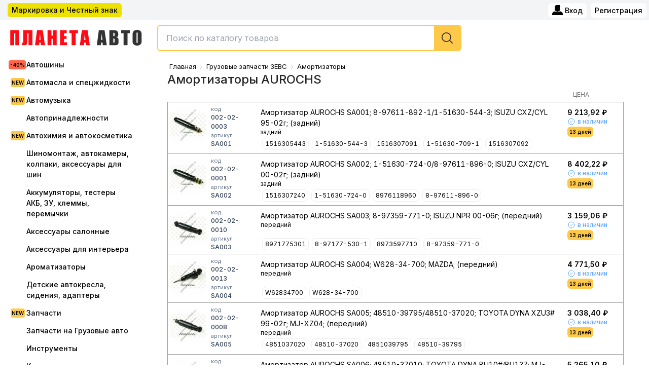

--- FILE ---
content_type: text/html; charset=utf-8
request_url: https://planeta-avtodv.ru/catalog/amortizatory-aurochs-559
body_size: 27052
content:
<!DOCTYPE html><html><head><meta charSet="utf-8"/><link rel="preconnect" href="https://fonts.googleapis.com"/><link rel="preconnect" href="https://fonts.gstatic.com"/><link rel="favicon icon" href="/static/favicon.ico"/><meta name="viewport" content="width=1000, initial-scale=1"/><title>Амортизаторы AUROCHS купить в интернет магазине Планета-Авто. Амортизаторы AUROCHS цены, оптом и в розницу.</title><meta name="description" content="
              Купить Амортизаторы AUROCHS по самым выгодным ценам в интернет магазине Планета-Авто. Купить Амортизаторы AUROCHS оптом и в розницу. Страница 1 из 3 "/><meta name="keywords" content=""/><meta name="next-head-count" content="10"/><link rel="preconnect" href="https://fonts.gstatic.com" crossorigin /><link rel="preload" href="/_next/static/css/c0f0d8f54e24d963.css" as="style"/><link rel="stylesheet" href="/_next/static/css/c0f0d8f54e24d963.css" data-n-g=""/><noscript data-n-css=""></noscript><script defer="" nomodule="" src="/_next/static/chunks/polyfills-c67a75d1b6f99dc8.js"></script><script src="/_next/static/chunks/webpack-e2676664bac3655d.js" defer=""></script><script src="/_next/static/chunks/framework-695e56344d65da02.js" defer=""></script><script src="/_next/static/chunks/main-f17e83caf624ef47.js" defer=""></script><script src="/_next/static/chunks/pages/_app-efd9a4ef0cfdb323.js" defer=""></script><script src="/_next/static/chunks/6204-f6a4f26620d75ba1.js" defer=""></script><script src="/_next/static/chunks/7840-9e23922c904ec777.js" defer=""></script><script src="/_next/static/chunks/1655-7bb72bb9bc41a2c1.js" defer=""></script><script src="/_next/static/chunks/2459-eebdacef1506987b.js" defer=""></script><script src="/_next/static/chunks/5059-cfab743ab275bf1f.js" defer=""></script><script src="/_next/static/chunks/4664-9d4a7a7084bc8816.js" defer=""></script><script src="/_next/static/chunks/pages/catalog/%5Bslug%5D-c169e0ce347bff04.js" defer=""></script><script src="/_next/static/7DYAW_PP8UdfHKji1yHDk/_buildManifest.js" defer=""></script><script src="/_next/static/7DYAW_PP8UdfHKji1yHDk/_ssgManifest.js" defer=""></script><style data-href="https://fonts.googleapis.com/css2?family=Inter:wght@300;400;500;600;800;900&display=swap">@font-face{font-family:'Inter';font-style:normal;font-weight:300;font-display:swap;src:url(https://fonts.gstatic.com/l/font?kit=UcCO3FwrK3iLTeHuS_nVMrMxCp50SjIw2boKoduKmMEVuOKfMZs&skey=c491285d6722e4fa&v=v20) format('woff')}@font-face{font-family:'Inter';font-style:normal;font-weight:400;font-display:swap;src:url(https://fonts.gstatic.com/l/font?kit=UcCO3FwrK3iLTeHuS_nVMrMxCp50SjIw2boKoduKmMEVuLyfMZs&skey=c491285d6722e4fa&v=v20) format('woff')}@font-face{font-family:'Inter';font-style:normal;font-weight:500;font-display:swap;src:url(https://fonts.gstatic.com/l/font?kit=UcCO3FwrK3iLTeHuS_nVMrMxCp50SjIw2boKoduKmMEVuI6fMZs&skey=c491285d6722e4fa&v=v20) format('woff')}@font-face{font-family:'Inter';font-style:normal;font-weight:600;font-display:swap;src:url(https://fonts.gstatic.com/l/font?kit=UcCO3FwrK3iLTeHuS_nVMrMxCp50SjIw2boKoduKmMEVuGKYMZs&skey=c491285d6722e4fa&v=v20) format('woff')}@font-face{font-family:'Inter';font-style:normal;font-weight:800;font-display:swap;src:url(https://fonts.gstatic.com/l/font?kit=UcCO3FwrK3iLTeHuS_nVMrMxCp50SjIw2boKoduKmMEVuDyYMZs&skey=c491285d6722e4fa&v=v20) format('woff')}@font-face{font-family:'Inter';font-style:normal;font-weight:900;font-display:swap;src:url(https://fonts.gstatic.com/l/font?kit=UcCO3FwrK3iLTeHuS_nVMrMxCp50SjIw2boKoduKmMEVuBWYMZs&skey=c491285d6722e4fa&v=v20) format('woff')}@font-face{font-family:'Inter';font-style:normal;font-weight:300;font-display:swap;src:url(https://fonts.gstatic.com/s/inter/v20/UcC73FwrK3iLTeHuS_nVMrMxCp50SjIa2JL7W0Q5n-wU.woff2) format('woff2');unicode-range:U+0460-052F,U+1C80-1C8A,U+20B4,U+2DE0-2DFF,U+A640-A69F,U+FE2E-FE2F}@font-face{font-family:'Inter';font-style:normal;font-weight:300;font-display:swap;src:url(https://fonts.gstatic.com/s/inter/v20/UcC73FwrK3iLTeHuS_nVMrMxCp50SjIa0ZL7W0Q5n-wU.woff2) format('woff2');unicode-range:U+0301,U+0400-045F,U+0490-0491,U+04B0-04B1,U+2116}@font-face{font-family:'Inter';font-style:normal;font-weight:300;font-display:swap;src:url(https://fonts.gstatic.com/s/inter/v20/UcC73FwrK3iLTeHuS_nVMrMxCp50SjIa2ZL7W0Q5n-wU.woff2) format('woff2');unicode-range:U+1F00-1FFF}@font-face{font-family:'Inter';font-style:normal;font-weight:300;font-display:swap;src:url(https://fonts.gstatic.com/s/inter/v20/UcC73FwrK3iLTeHuS_nVMrMxCp50SjIa1pL7W0Q5n-wU.woff2) format('woff2');unicode-range:U+0370-0377,U+037A-037F,U+0384-038A,U+038C,U+038E-03A1,U+03A3-03FF}@font-face{font-family:'Inter';font-style:normal;font-weight:300;font-display:swap;src:url(https://fonts.gstatic.com/s/inter/v20/UcC73FwrK3iLTeHuS_nVMrMxCp50SjIa2pL7W0Q5n-wU.woff2) format('woff2');unicode-range:U+0102-0103,U+0110-0111,U+0128-0129,U+0168-0169,U+01A0-01A1,U+01AF-01B0,U+0300-0301,U+0303-0304,U+0308-0309,U+0323,U+0329,U+1EA0-1EF9,U+20AB}@font-face{font-family:'Inter';font-style:normal;font-weight:300;font-display:swap;src:url(https://fonts.gstatic.com/s/inter/v20/UcC73FwrK3iLTeHuS_nVMrMxCp50SjIa25L7W0Q5n-wU.woff2) format('woff2');unicode-range:U+0100-02BA,U+02BD-02C5,U+02C7-02CC,U+02CE-02D7,U+02DD-02FF,U+0304,U+0308,U+0329,U+1D00-1DBF,U+1E00-1E9F,U+1EF2-1EFF,U+2020,U+20A0-20AB,U+20AD-20C0,U+2113,U+2C60-2C7F,U+A720-A7FF}@font-face{font-family:'Inter';font-style:normal;font-weight:300;font-display:swap;src:url(https://fonts.gstatic.com/s/inter/v20/UcC73FwrK3iLTeHuS_nVMrMxCp50SjIa1ZL7W0Q5nw.woff2) format('woff2');unicode-range:U+0000-00FF,U+0131,U+0152-0153,U+02BB-02BC,U+02C6,U+02DA,U+02DC,U+0304,U+0308,U+0329,U+2000-206F,U+20AC,U+2122,U+2191,U+2193,U+2212,U+2215,U+FEFF,U+FFFD}@font-face{font-family:'Inter';font-style:normal;font-weight:400;font-display:swap;src:url(https://fonts.gstatic.com/s/inter/v20/UcC73FwrK3iLTeHuS_nVMrMxCp50SjIa2JL7W0Q5n-wU.woff2) format('woff2');unicode-range:U+0460-052F,U+1C80-1C8A,U+20B4,U+2DE0-2DFF,U+A640-A69F,U+FE2E-FE2F}@font-face{font-family:'Inter';font-style:normal;font-weight:400;font-display:swap;src:url(https://fonts.gstatic.com/s/inter/v20/UcC73FwrK3iLTeHuS_nVMrMxCp50SjIa0ZL7W0Q5n-wU.woff2) format('woff2');unicode-range:U+0301,U+0400-045F,U+0490-0491,U+04B0-04B1,U+2116}@font-face{font-family:'Inter';font-style:normal;font-weight:400;font-display:swap;src:url(https://fonts.gstatic.com/s/inter/v20/UcC73FwrK3iLTeHuS_nVMrMxCp50SjIa2ZL7W0Q5n-wU.woff2) format('woff2');unicode-range:U+1F00-1FFF}@font-face{font-family:'Inter';font-style:normal;font-weight:400;font-display:swap;src:url(https://fonts.gstatic.com/s/inter/v20/UcC73FwrK3iLTeHuS_nVMrMxCp50SjIa1pL7W0Q5n-wU.woff2) format('woff2');unicode-range:U+0370-0377,U+037A-037F,U+0384-038A,U+038C,U+038E-03A1,U+03A3-03FF}@font-face{font-family:'Inter';font-style:normal;font-weight:400;font-display:swap;src:url(https://fonts.gstatic.com/s/inter/v20/UcC73FwrK3iLTeHuS_nVMrMxCp50SjIa2pL7W0Q5n-wU.woff2) format('woff2');unicode-range:U+0102-0103,U+0110-0111,U+0128-0129,U+0168-0169,U+01A0-01A1,U+01AF-01B0,U+0300-0301,U+0303-0304,U+0308-0309,U+0323,U+0329,U+1EA0-1EF9,U+20AB}@font-face{font-family:'Inter';font-style:normal;font-weight:400;font-display:swap;src:url(https://fonts.gstatic.com/s/inter/v20/UcC73FwrK3iLTeHuS_nVMrMxCp50SjIa25L7W0Q5n-wU.woff2) format('woff2');unicode-range:U+0100-02BA,U+02BD-02C5,U+02C7-02CC,U+02CE-02D7,U+02DD-02FF,U+0304,U+0308,U+0329,U+1D00-1DBF,U+1E00-1E9F,U+1EF2-1EFF,U+2020,U+20A0-20AB,U+20AD-20C0,U+2113,U+2C60-2C7F,U+A720-A7FF}@font-face{font-family:'Inter';font-style:normal;font-weight:400;font-display:swap;src:url(https://fonts.gstatic.com/s/inter/v20/UcC73FwrK3iLTeHuS_nVMrMxCp50SjIa1ZL7W0Q5nw.woff2) format('woff2');unicode-range:U+0000-00FF,U+0131,U+0152-0153,U+02BB-02BC,U+02C6,U+02DA,U+02DC,U+0304,U+0308,U+0329,U+2000-206F,U+20AC,U+2122,U+2191,U+2193,U+2212,U+2215,U+FEFF,U+FFFD}@font-face{font-family:'Inter';font-style:normal;font-weight:500;font-display:swap;src:url(https://fonts.gstatic.com/s/inter/v20/UcC73FwrK3iLTeHuS_nVMrMxCp50SjIa2JL7W0Q5n-wU.woff2) format('woff2');unicode-range:U+0460-052F,U+1C80-1C8A,U+20B4,U+2DE0-2DFF,U+A640-A69F,U+FE2E-FE2F}@font-face{font-family:'Inter';font-style:normal;font-weight:500;font-display:swap;src:url(https://fonts.gstatic.com/s/inter/v20/UcC73FwrK3iLTeHuS_nVMrMxCp50SjIa0ZL7W0Q5n-wU.woff2) format('woff2');unicode-range:U+0301,U+0400-045F,U+0490-0491,U+04B0-04B1,U+2116}@font-face{font-family:'Inter';font-style:normal;font-weight:500;font-display:swap;src:url(https://fonts.gstatic.com/s/inter/v20/UcC73FwrK3iLTeHuS_nVMrMxCp50SjIa2ZL7W0Q5n-wU.woff2) format('woff2');unicode-range:U+1F00-1FFF}@font-face{font-family:'Inter';font-style:normal;font-weight:500;font-display:swap;src:url(https://fonts.gstatic.com/s/inter/v20/UcC73FwrK3iLTeHuS_nVMrMxCp50SjIa1pL7W0Q5n-wU.woff2) format('woff2');unicode-range:U+0370-0377,U+037A-037F,U+0384-038A,U+038C,U+038E-03A1,U+03A3-03FF}@font-face{font-family:'Inter';font-style:normal;font-weight:500;font-display:swap;src:url(https://fonts.gstatic.com/s/inter/v20/UcC73FwrK3iLTeHuS_nVMrMxCp50SjIa2pL7W0Q5n-wU.woff2) format('woff2');unicode-range:U+0102-0103,U+0110-0111,U+0128-0129,U+0168-0169,U+01A0-01A1,U+01AF-01B0,U+0300-0301,U+0303-0304,U+0308-0309,U+0323,U+0329,U+1EA0-1EF9,U+20AB}@font-face{font-family:'Inter';font-style:normal;font-weight:500;font-display:swap;src:url(https://fonts.gstatic.com/s/inter/v20/UcC73FwrK3iLTeHuS_nVMrMxCp50SjIa25L7W0Q5n-wU.woff2) format('woff2');unicode-range:U+0100-02BA,U+02BD-02C5,U+02C7-02CC,U+02CE-02D7,U+02DD-02FF,U+0304,U+0308,U+0329,U+1D00-1DBF,U+1E00-1E9F,U+1EF2-1EFF,U+2020,U+20A0-20AB,U+20AD-20C0,U+2113,U+2C60-2C7F,U+A720-A7FF}@font-face{font-family:'Inter';font-style:normal;font-weight:500;font-display:swap;src:url(https://fonts.gstatic.com/s/inter/v20/UcC73FwrK3iLTeHuS_nVMrMxCp50SjIa1ZL7W0Q5nw.woff2) format('woff2');unicode-range:U+0000-00FF,U+0131,U+0152-0153,U+02BB-02BC,U+02C6,U+02DA,U+02DC,U+0304,U+0308,U+0329,U+2000-206F,U+20AC,U+2122,U+2191,U+2193,U+2212,U+2215,U+FEFF,U+FFFD}@font-face{font-family:'Inter';font-style:normal;font-weight:600;font-display:swap;src:url(https://fonts.gstatic.com/s/inter/v20/UcC73FwrK3iLTeHuS_nVMrMxCp50SjIa2JL7W0Q5n-wU.woff2) format('woff2');unicode-range:U+0460-052F,U+1C80-1C8A,U+20B4,U+2DE0-2DFF,U+A640-A69F,U+FE2E-FE2F}@font-face{font-family:'Inter';font-style:normal;font-weight:600;font-display:swap;src:url(https://fonts.gstatic.com/s/inter/v20/UcC73FwrK3iLTeHuS_nVMrMxCp50SjIa0ZL7W0Q5n-wU.woff2) format('woff2');unicode-range:U+0301,U+0400-045F,U+0490-0491,U+04B0-04B1,U+2116}@font-face{font-family:'Inter';font-style:normal;font-weight:600;font-display:swap;src:url(https://fonts.gstatic.com/s/inter/v20/UcC73FwrK3iLTeHuS_nVMrMxCp50SjIa2ZL7W0Q5n-wU.woff2) format('woff2');unicode-range:U+1F00-1FFF}@font-face{font-family:'Inter';font-style:normal;font-weight:600;font-display:swap;src:url(https://fonts.gstatic.com/s/inter/v20/UcC73FwrK3iLTeHuS_nVMrMxCp50SjIa1pL7W0Q5n-wU.woff2) format('woff2');unicode-range:U+0370-0377,U+037A-037F,U+0384-038A,U+038C,U+038E-03A1,U+03A3-03FF}@font-face{font-family:'Inter';font-style:normal;font-weight:600;font-display:swap;src:url(https://fonts.gstatic.com/s/inter/v20/UcC73FwrK3iLTeHuS_nVMrMxCp50SjIa2pL7W0Q5n-wU.woff2) format('woff2');unicode-range:U+0102-0103,U+0110-0111,U+0128-0129,U+0168-0169,U+01A0-01A1,U+01AF-01B0,U+0300-0301,U+0303-0304,U+0308-0309,U+0323,U+0329,U+1EA0-1EF9,U+20AB}@font-face{font-family:'Inter';font-style:normal;font-weight:600;font-display:swap;src:url(https://fonts.gstatic.com/s/inter/v20/UcC73FwrK3iLTeHuS_nVMrMxCp50SjIa25L7W0Q5n-wU.woff2) format('woff2');unicode-range:U+0100-02BA,U+02BD-02C5,U+02C7-02CC,U+02CE-02D7,U+02DD-02FF,U+0304,U+0308,U+0329,U+1D00-1DBF,U+1E00-1E9F,U+1EF2-1EFF,U+2020,U+20A0-20AB,U+20AD-20C0,U+2113,U+2C60-2C7F,U+A720-A7FF}@font-face{font-family:'Inter';font-style:normal;font-weight:600;font-display:swap;src:url(https://fonts.gstatic.com/s/inter/v20/UcC73FwrK3iLTeHuS_nVMrMxCp50SjIa1ZL7W0Q5nw.woff2) format('woff2');unicode-range:U+0000-00FF,U+0131,U+0152-0153,U+02BB-02BC,U+02C6,U+02DA,U+02DC,U+0304,U+0308,U+0329,U+2000-206F,U+20AC,U+2122,U+2191,U+2193,U+2212,U+2215,U+FEFF,U+FFFD}@font-face{font-family:'Inter';font-style:normal;font-weight:800;font-display:swap;src:url(https://fonts.gstatic.com/s/inter/v20/UcC73FwrK3iLTeHuS_nVMrMxCp50SjIa2JL7W0Q5n-wU.woff2) format('woff2');unicode-range:U+0460-052F,U+1C80-1C8A,U+20B4,U+2DE0-2DFF,U+A640-A69F,U+FE2E-FE2F}@font-face{font-family:'Inter';font-style:normal;font-weight:800;font-display:swap;src:url(https://fonts.gstatic.com/s/inter/v20/UcC73FwrK3iLTeHuS_nVMrMxCp50SjIa0ZL7W0Q5n-wU.woff2) format('woff2');unicode-range:U+0301,U+0400-045F,U+0490-0491,U+04B0-04B1,U+2116}@font-face{font-family:'Inter';font-style:normal;font-weight:800;font-display:swap;src:url(https://fonts.gstatic.com/s/inter/v20/UcC73FwrK3iLTeHuS_nVMrMxCp50SjIa2ZL7W0Q5n-wU.woff2) format('woff2');unicode-range:U+1F00-1FFF}@font-face{font-family:'Inter';font-style:normal;font-weight:800;font-display:swap;src:url(https://fonts.gstatic.com/s/inter/v20/UcC73FwrK3iLTeHuS_nVMrMxCp50SjIa1pL7W0Q5n-wU.woff2) format('woff2');unicode-range:U+0370-0377,U+037A-037F,U+0384-038A,U+038C,U+038E-03A1,U+03A3-03FF}@font-face{font-family:'Inter';font-style:normal;font-weight:800;font-display:swap;src:url(https://fonts.gstatic.com/s/inter/v20/UcC73FwrK3iLTeHuS_nVMrMxCp50SjIa2pL7W0Q5n-wU.woff2) format('woff2');unicode-range:U+0102-0103,U+0110-0111,U+0128-0129,U+0168-0169,U+01A0-01A1,U+01AF-01B0,U+0300-0301,U+0303-0304,U+0308-0309,U+0323,U+0329,U+1EA0-1EF9,U+20AB}@font-face{font-family:'Inter';font-style:normal;font-weight:800;font-display:swap;src:url(https://fonts.gstatic.com/s/inter/v20/UcC73FwrK3iLTeHuS_nVMrMxCp50SjIa25L7W0Q5n-wU.woff2) format('woff2');unicode-range:U+0100-02BA,U+02BD-02C5,U+02C7-02CC,U+02CE-02D7,U+02DD-02FF,U+0304,U+0308,U+0329,U+1D00-1DBF,U+1E00-1E9F,U+1EF2-1EFF,U+2020,U+20A0-20AB,U+20AD-20C0,U+2113,U+2C60-2C7F,U+A720-A7FF}@font-face{font-family:'Inter';font-style:normal;font-weight:800;font-display:swap;src:url(https://fonts.gstatic.com/s/inter/v20/UcC73FwrK3iLTeHuS_nVMrMxCp50SjIa1ZL7W0Q5nw.woff2) format('woff2');unicode-range:U+0000-00FF,U+0131,U+0152-0153,U+02BB-02BC,U+02C6,U+02DA,U+02DC,U+0304,U+0308,U+0329,U+2000-206F,U+20AC,U+2122,U+2191,U+2193,U+2212,U+2215,U+FEFF,U+FFFD}@font-face{font-family:'Inter';font-style:normal;font-weight:900;font-display:swap;src:url(https://fonts.gstatic.com/s/inter/v20/UcC73FwrK3iLTeHuS_nVMrMxCp50SjIa2JL7W0Q5n-wU.woff2) format('woff2');unicode-range:U+0460-052F,U+1C80-1C8A,U+20B4,U+2DE0-2DFF,U+A640-A69F,U+FE2E-FE2F}@font-face{font-family:'Inter';font-style:normal;font-weight:900;font-display:swap;src:url(https://fonts.gstatic.com/s/inter/v20/UcC73FwrK3iLTeHuS_nVMrMxCp50SjIa0ZL7W0Q5n-wU.woff2) format('woff2');unicode-range:U+0301,U+0400-045F,U+0490-0491,U+04B0-04B1,U+2116}@font-face{font-family:'Inter';font-style:normal;font-weight:900;font-display:swap;src:url(https://fonts.gstatic.com/s/inter/v20/UcC73FwrK3iLTeHuS_nVMrMxCp50SjIa2ZL7W0Q5n-wU.woff2) format('woff2');unicode-range:U+1F00-1FFF}@font-face{font-family:'Inter';font-style:normal;font-weight:900;font-display:swap;src:url(https://fonts.gstatic.com/s/inter/v20/UcC73FwrK3iLTeHuS_nVMrMxCp50SjIa1pL7W0Q5n-wU.woff2) format('woff2');unicode-range:U+0370-0377,U+037A-037F,U+0384-038A,U+038C,U+038E-03A1,U+03A3-03FF}@font-face{font-family:'Inter';font-style:normal;font-weight:900;font-display:swap;src:url(https://fonts.gstatic.com/s/inter/v20/UcC73FwrK3iLTeHuS_nVMrMxCp50SjIa2pL7W0Q5n-wU.woff2) format('woff2');unicode-range:U+0102-0103,U+0110-0111,U+0128-0129,U+0168-0169,U+01A0-01A1,U+01AF-01B0,U+0300-0301,U+0303-0304,U+0308-0309,U+0323,U+0329,U+1EA0-1EF9,U+20AB}@font-face{font-family:'Inter';font-style:normal;font-weight:900;font-display:swap;src:url(https://fonts.gstatic.com/s/inter/v20/UcC73FwrK3iLTeHuS_nVMrMxCp50SjIa25L7W0Q5n-wU.woff2) format('woff2');unicode-range:U+0100-02BA,U+02BD-02C5,U+02C7-02CC,U+02CE-02D7,U+02DD-02FF,U+0304,U+0308,U+0329,U+1D00-1DBF,U+1E00-1E9F,U+1EF2-1EFF,U+2020,U+20A0-20AB,U+20AD-20C0,U+2113,U+2C60-2C7F,U+A720-A7FF}@font-face{font-family:'Inter';font-style:normal;font-weight:900;font-display:swap;src:url(https://fonts.gstatic.com/s/inter/v20/UcC73FwrK3iLTeHuS_nVMrMxCp50SjIa1ZL7W0Q5nw.woff2) format('woff2');unicode-range:U+0000-00FF,U+0131,U+0152-0153,U+02BB-02BC,U+02C6,U+02DA,U+02DC,U+0304,U+0308,U+0329,U+2000-206F,U+20AC,U+2122,U+2191,U+2193,U+2212,U+2215,U+FEFF,U+FFFD}</style><style data-href="https://fonts.googleapis.com/css2?family=Golos+Text:wght@400;500;600;700&family=Rubik:wght@400;500;600;700&display=swap">@font-face{font-family:'Golos Text';font-style:normal;font-weight:400;font-display:swap;src:url(https://fonts.gstatic.com/l/font?kit=q5uXsoe9Lv5t7Meb31EcOR9UdVTNs822plVRRQ5f&skey=f2913e9c409e508d&v=v7) format('woff')}@font-face{font-family:'Golos Text';font-style:normal;font-weight:500;font-display:swap;src:url(https://fonts.gstatic.com/l/font?kit=q5uXsoe9Lv5t7Meb31EcOR9UdVTNs822plVjRQ5f&skey=f2913e9c409e508d&v=v7) format('woff')}@font-face{font-family:'Golos Text';font-style:normal;font-weight:600;font-display:swap;src:url(https://fonts.gstatic.com/l/font?kit=q5uXsoe9Lv5t7Meb31EcOR9UdVTNs822plWPQg5f&skey=f2913e9c409e508d&v=v7) format('woff')}@font-face{font-family:'Golos Text';font-style:normal;font-weight:700;font-display:swap;src:url(https://fonts.gstatic.com/l/font?kit=q5uXsoe9Lv5t7Meb31EcOR9UdVTNs822plW2Qg5f&skey=f2913e9c409e508d&v=v7) format('woff')}@font-face{font-family:'Rubik';font-style:normal;font-weight:400;font-display:swap;src:url(https://fonts.gstatic.com/l/font?kit=iJWZBXyIfDnIV5PNhY1KTN7Z-Yh-B4i1Uw&skey=cee854e66788286d&v=v31) format('woff')}@font-face{font-family:'Rubik';font-style:normal;font-weight:500;font-display:swap;src:url(https://fonts.gstatic.com/l/font?kit=iJWZBXyIfDnIV5PNhY1KTN7Z-Yh-NYi1Uw&skey=cee854e66788286d&v=v31) format('woff')}@font-face{font-family:'Rubik';font-style:normal;font-weight:600;font-display:swap;src:url(https://fonts.gstatic.com/l/font?kit=iJWZBXyIfDnIV5PNhY1KTN7Z-Yh-2Y-1Uw&skey=cee854e66788286d&v=v31) format('woff')}@font-face{font-family:'Rubik';font-style:normal;font-weight:700;font-display:swap;src:url(https://fonts.gstatic.com/l/font?kit=iJWZBXyIfDnIV5PNhY1KTN7Z-Yh-4I-1Uw&skey=cee854e66788286d&v=v31) format('woff')}@font-face{font-family:'Golos Text';font-style:normal;font-weight:400;font-display:swap;src:url(https://fonts.gstatic.com/s/golostext/v7/q5uCsoe9Lv5t7Meb31EcEx58hK5SAMqbpw.woff2) format('woff2');unicode-range:U+0460-052F,U+1C80-1C8A,U+20B4,U+2DE0-2DFF,U+A640-A69F,U+FE2E-FE2F}@font-face{font-family:'Golos Text';font-style:normal;font-weight:400;font-display:swap;src:url(https://fonts.gstatic.com/s/golostext/v7/q5uCsoe9Lv5t7Meb31EcExd8hK5SAMqbpw.woff2) format('woff2');unicode-range:U+0301,U+0400-045F,U+0490-0491,U+04B0-04B1,U+2116}@font-face{font-family:'Golos Text';font-style:normal;font-weight:400;font-display:swap;src:url(https://fonts.gstatic.com/s/golostext/v7/q5uCsoe9Lv5t7Meb31EcEx18hK5SAMqbpw.woff2) format('woff2');unicode-range:U+0100-02BA,U+02BD-02C5,U+02C7-02CC,U+02CE-02D7,U+02DD-02FF,U+0304,U+0308,U+0329,U+1D00-1DBF,U+1E00-1E9F,U+1EF2-1EFF,U+2020,U+20A0-20AB,U+20AD-20C0,U+2113,U+2C60-2C7F,U+A720-A7FF}@font-face{font-family:'Golos Text';font-style:normal;font-weight:400;font-display:swap;src:url(https://fonts.gstatic.com/s/golostext/v7/q5uCsoe9Lv5t7Meb31EcExN8hK5SAMo.woff2) format('woff2');unicode-range:U+0000-00FF,U+0131,U+0152-0153,U+02BB-02BC,U+02C6,U+02DA,U+02DC,U+0304,U+0308,U+0329,U+2000-206F,U+20AC,U+2122,U+2191,U+2193,U+2212,U+2215,U+FEFF,U+FFFD}@font-face{font-family:'Golos Text';font-style:normal;font-weight:500;font-display:swap;src:url(https://fonts.gstatic.com/s/golostext/v7/q5uCsoe9Lv5t7Meb31EcEx58hK5SAMqbpw.woff2) format('woff2');unicode-range:U+0460-052F,U+1C80-1C8A,U+20B4,U+2DE0-2DFF,U+A640-A69F,U+FE2E-FE2F}@font-face{font-family:'Golos Text';font-style:normal;font-weight:500;font-display:swap;src:url(https://fonts.gstatic.com/s/golostext/v7/q5uCsoe9Lv5t7Meb31EcExd8hK5SAMqbpw.woff2) format('woff2');unicode-range:U+0301,U+0400-045F,U+0490-0491,U+04B0-04B1,U+2116}@font-face{font-family:'Golos Text';font-style:normal;font-weight:500;font-display:swap;src:url(https://fonts.gstatic.com/s/golostext/v7/q5uCsoe9Lv5t7Meb31EcEx18hK5SAMqbpw.woff2) format('woff2');unicode-range:U+0100-02BA,U+02BD-02C5,U+02C7-02CC,U+02CE-02D7,U+02DD-02FF,U+0304,U+0308,U+0329,U+1D00-1DBF,U+1E00-1E9F,U+1EF2-1EFF,U+2020,U+20A0-20AB,U+20AD-20C0,U+2113,U+2C60-2C7F,U+A720-A7FF}@font-face{font-family:'Golos Text';font-style:normal;font-weight:500;font-display:swap;src:url(https://fonts.gstatic.com/s/golostext/v7/q5uCsoe9Lv5t7Meb31EcExN8hK5SAMo.woff2) format('woff2');unicode-range:U+0000-00FF,U+0131,U+0152-0153,U+02BB-02BC,U+02C6,U+02DA,U+02DC,U+0304,U+0308,U+0329,U+2000-206F,U+20AC,U+2122,U+2191,U+2193,U+2212,U+2215,U+FEFF,U+FFFD}@font-face{font-family:'Golos Text';font-style:normal;font-weight:600;font-display:swap;src:url(https://fonts.gstatic.com/s/golostext/v7/q5uCsoe9Lv5t7Meb31EcEx58hK5SAMqbpw.woff2) format('woff2');unicode-range:U+0460-052F,U+1C80-1C8A,U+20B4,U+2DE0-2DFF,U+A640-A69F,U+FE2E-FE2F}@font-face{font-family:'Golos Text';font-style:normal;font-weight:600;font-display:swap;src:url(https://fonts.gstatic.com/s/golostext/v7/q5uCsoe9Lv5t7Meb31EcExd8hK5SAMqbpw.woff2) format('woff2');unicode-range:U+0301,U+0400-045F,U+0490-0491,U+04B0-04B1,U+2116}@font-face{font-family:'Golos Text';font-style:normal;font-weight:600;font-display:swap;src:url(https://fonts.gstatic.com/s/golostext/v7/q5uCsoe9Lv5t7Meb31EcEx18hK5SAMqbpw.woff2) format('woff2');unicode-range:U+0100-02BA,U+02BD-02C5,U+02C7-02CC,U+02CE-02D7,U+02DD-02FF,U+0304,U+0308,U+0329,U+1D00-1DBF,U+1E00-1E9F,U+1EF2-1EFF,U+2020,U+20A0-20AB,U+20AD-20C0,U+2113,U+2C60-2C7F,U+A720-A7FF}@font-face{font-family:'Golos Text';font-style:normal;font-weight:600;font-display:swap;src:url(https://fonts.gstatic.com/s/golostext/v7/q5uCsoe9Lv5t7Meb31EcExN8hK5SAMo.woff2) format('woff2');unicode-range:U+0000-00FF,U+0131,U+0152-0153,U+02BB-02BC,U+02C6,U+02DA,U+02DC,U+0304,U+0308,U+0329,U+2000-206F,U+20AC,U+2122,U+2191,U+2193,U+2212,U+2215,U+FEFF,U+FFFD}@font-face{font-family:'Golos Text';font-style:normal;font-weight:700;font-display:swap;src:url(https://fonts.gstatic.com/s/golostext/v7/q5uCsoe9Lv5t7Meb31EcEx58hK5SAMqbpw.woff2) format('woff2');unicode-range:U+0460-052F,U+1C80-1C8A,U+20B4,U+2DE0-2DFF,U+A640-A69F,U+FE2E-FE2F}@font-face{font-family:'Golos Text';font-style:normal;font-weight:700;font-display:swap;src:url(https://fonts.gstatic.com/s/golostext/v7/q5uCsoe9Lv5t7Meb31EcExd8hK5SAMqbpw.woff2) format('woff2');unicode-range:U+0301,U+0400-045F,U+0490-0491,U+04B0-04B1,U+2116}@font-face{font-family:'Golos Text';font-style:normal;font-weight:700;font-display:swap;src:url(https://fonts.gstatic.com/s/golostext/v7/q5uCsoe9Lv5t7Meb31EcEx18hK5SAMqbpw.woff2) format('woff2');unicode-range:U+0100-02BA,U+02BD-02C5,U+02C7-02CC,U+02CE-02D7,U+02DD-02FF,U+0304,U+0308,U+0329,U+1D00-1DBF,U+1E00-1E9F,U+1EF2-1EFF,U+2020,U+20A0-20AB,U+20AD-20C0,U+2113,U+2C60-2C7F,U+A720-A7FF}@font-face{font-family:'Golos Text';font-style:normal;font-weight:700;font-display:swap;src:url(https://fonts.gstatic.com/s/golostext/v7/q5uCsoe9Lv5t7Meb31EcExN8hK5SAMo.woff2) format('woff2');unicode-range:U+0000-00FF,U+0131,U+0152-0153,U+02BB-02BC,U+02C6,U+02DA,U+02DC,U+0304,U+0308,U+0329,U+2000-206F,U+20AC,U+2122,U+2191,U+2193,U+2212,U+2215,U+FEFF,U+FFFD}@font-face{font-family:'Rubik';font-style:normal;font-weight:400;font-display:swap;src:url(https://fonts.gstatic.com/s/rubik/v31/iJWKBXyIfDnIV7nErXyw023e1Ik.woff2) format('woff2');unicode-range:U+0600-06FF,U+0750-077F,U+0870-088E,U+0890-0891,U+0897-08E1,U+08E3-08FF,U+200C-200E,U+2010-2011,U+204F,U+2E41,U+FB50-FDFF,U+FE70-FE74,U+FE76-FEFC,U+102E0-102FB,U+10E60-10E7E,U+10EC2-10EC4,U+10EFC-10EFF,U+1EE00-1EE03,U+1EE05-1EE1F,U+1EE21-1EE22,U+1EE24,U+1EE27,U+1EE29-1EE32,U+1EE34-1EE37,U+1EE39,U+1EE3B,U+1EE42,U+1EE47,U+1EE49,U+1EE4B,U+1EE4D-1EE4F,U+1EE51-1EE52,U+1EE54,U+1EE57,U+1EE59,U+1EE5B,U+1EE5D,U+1EE5F,U+1EE61-1EE62,U+1EE64,U+1EE67-1EE6A,U+1EE6C-1EE72,U+1EE74-1EE77,U+1EE79-1EE7C,U+1EE7E,U+1EE80-1EE89,U+1EE8B-1EE9B,U+1EEA1-1EEA3,U+1EEA5-1EEA9,U+1EEAB-1EEBB,U+1EEF0-1EEF1}@font-face{font-family:'Rubik';font-style:normal;font-weight:400;font-display:swap;src:url(https://fonts.gstatic.com/s/rubik/v31/iJWKBXyIfDnIV7nMrXyw023e1Ik.woff2) format('woff2');unicode-range:U+0460-052F,U+1C80-1C8A,U+20B4,U+2DE0-2DFF,U+A640-A69F,U+FE2E-FE2F}@font-face{font-family:'Rubik';font-style:normal;font-weight:400;font-display:swap;src:url(https://fonts.gstatic.com/s/rubik/v31/iJWKBXyIfDnIV7nFrXyw023e1Ik.woff2) format('woff2');unicode-range:U+0301,U+0400-045F,U+0490-0491,U+04B0-04B1,U+2116}@font-face{font-family:'Rubik';font-style:normal;font-weight:400;font-display:swap;src:url(https://fonts.gstatic.com/s/rubik/v31/iJWKBXyIfDnIV7nDrXyw023e1Ik.woff2) format('woff2');unicode-range:U+0307-0308,U+0590-05FF,U+200C-2010,U+20AA,U+25CC,U+FB1D-FB4F}@font-face{font-family:'Rubik';font-style:normal;font-weight:400;font-display:swap;src:url(https://fonts.gstatic.com/s/rubik/v31/iJWKBXyIfDnIV7nPrXyw023e1Ik.woff2) format('woff2');unicode-range:U+0100-02BA,U+02BD-02C5,U+02C7-02CC,U+02CE-02D7,U+02DD-02FF,U+0304,U+0308,U+0329,U+1D00-1DBF,U+1E00-1E9F,U+1EF2-1EFF,U+2020,U+20A0-20AB,U+20AD-20C0,U+2113,U+2C60-2C7F,U+A720-A7FF}@font-face{font-family:'Rubik';font-style:normal;font-weight:400;font-display:swap;src:url(https://fonts.gstatic.com/s/rubik/v31/iJWKBXyIfDnIV7nBrXyw023e.woff2) format('woff2');unicode-range:U+0000-00FF,U+0131,U+0152-0153,U+02BB-02BC,U+02C6,U+02DA,U+02DC,U+0304,U+0308,U+0329,U+2000-206F,U+20AC,U+2122,U+2191,U+2193,U+2212,U+2215,U+FEFF,U+FFFD}@font-face{font-family:'Rubik';font-style:normal;font-weight:500;font-display:swap;src:url(https://fonts.gstatic.com/s/rubik/v31/iJWKBXyIfDnIV7nErXyw023e1Ik.woff2) format('woff2');unicode-range:U+0600-06FF,U+0750-077F,U+0870-088E,U+0890-0891,U+0897-08E1,U+08E3-08FF,U+200C-200E,U+2010-2011,U+204F,U+2E41,U+FB50-FDFF,U+FE70-FE74,U+FE76-FEFC,U+102E0-102FB,U+10E60-10E7E,U+10EC2-10EC4,U+10EFC-10EFF,U+1EE00-1EE03,U+1EE05-1EE1F,U+1EE21-1EE22,U+1EE24,U+1EE27,U+1EE29-1EE32,U+1EE34-1EE37,U+1EE39,U+1EE3B,U+1EE42,U+1EE47,U+1EE49,U+1EE4B,U+1EE4D-1EE4F,U+1EE51-1EE52,U+1EE54,U+1EE57,U+1EE59,U+1EE5B,U+1EE5D,U+1EE5F,U+1EE61-1EE62,U+1EE64,U+1EE67-1EE6A,U+1EE6C-1EE72,U+1EE74-1EE77,U+1EE79-1EE7C,U+1EE7E,U+1EE80-1EE89,U+1EE8B-1EE9B,U+1EEA1-1EEA3,U+1EEA5-1EEA9,U+1EEAB-1EEBB,U+1EEF0-1EEF1}@font-face{font-family:'Rubik';font-style:normal;font-weight:500;font-display:swap;src:url(https://fonts.gstatic.com/s/rubik/v31/iJWKBXyIfDnIV7nMrXyw023e1Ik.woff2) format('woff2');unicode-range:U+0460-052F,U+1C80-1C8A,U+20B4,U+2DE0-2DFF,U+A640-A69F,U+FE2E-FE2F}@font-face{font-family:'Rubik';font-style:normal;font-weight:500;font-display:swap;src:url(https://fonts.gstatic.com/s/rubik/v31/iJWKBXyIfDnIV7nFrXyw023e1Ik.woff2) format('woff2');unicode-range:U+0301,U+0400-045F,U+0490-0491,U+04B0-04B1,U+2116}@font-face{font-family:'Rubik';font-style:normal;font-weight:500;font-display:swap;src:url(https://fonts.gstatic.com/s/rubik/v31/iJWKBXyIfDnIV7nDrXyw023e1Ik.woff2) format('woff2');unicode-range:U+0307-0308,U+0590-05FF,U+200C-2010,U+20AA,U+25CC,U+FB1D-FB4F}@font-face{font-family:'Rubik';font-style:normal;font-weight:500;font-display:swap;src:url(https://fonts.gstatic.com/s/rubik/v31/iJWKBXyIfDnIV7nPrXyw023e1Ik.woff2) format('woff2');unicode-range:U+0100-02BA,U+02BD-02C5,U+02C7-02CC,U+02CE-02D7,U+02DD-02FF,U+0304,U+0308,U+0329,U+1D00-1DBF,U+1E00-1E9F,U+1EF2-1EFF,U+2020,U+20A0-20AB,U+20AD-20C0,U+2113,U+2C60-2C7F,U+A720-A7FF}@font-face{font-family:'Rubik';font-style:normal;font-weight:500;font-display:swap;src:url(https://fonts.gstatic.com/s/rubik/v31/iJWKBXyIfDnIV7nBrXyw023e.woff2) format('woff2');unicode-range:U+0000-00FF,U+0131,U+0152-0153,U+02BB-02BC,U+02C6,U+02DA,U+02DC,U+0304,U+0308,U+0329,U+2000-206F,U+20AC,U+2122,U+2191,U+2193,U+2212,U+2215,U+FEFF,U+FFFD}@font-face{font-family:'Rubik';font-style:normal;font-weight:600;font-display:swap;src:url(https://fonts.gstatic.com/s/rubik/v31/iJWKBXyIfDnIV7nErXyw023e1Ik.woff2) format('woff2');unicode-range:U+0600-06FF,U+0750-077F,U+0870-088E,U+0890-0891,U+0897-08E1,U+08E3-08FF,U+200C-200E,U+2010-2011,U+204F,U+2E41,U+FB50-FDFF,U+FE70-FE74,U+FE76-FEFC,U+102E0-102FB,U+10E60-10E7E,U+10EC2-10EC4,U+10EFC-10EFF,U+1EE00-1EE03,U+1EE05-1EE1F,U+1EE21-1EE22,U+1EE24,U+1EE27,U+1EE29-1EE32,U+1EE34-1EE37,U+1EE39,U+1EE3B,U+1EE42,U+1EE47,U+1EE49,U+1EE4B,U+1EE4D-1EE4F,U+1EE51-1EE52,U+1EE54,U+1EE57,U+1EE59,U+1EE5B,U+1EE5D,U+1EE5F,U+1EE61-1EE62,U+1EE64,U+1EE67-1EE6A,U+1EE6C-1EE72,U+1EE74-1EE77,U+1EE79-1EE7C,U+1EE7E,U+1EE80-1EE89,U+1EE8B-1EE9B,U+1EEA1-1EEA3,U+1EEA5-1EEA9,U+1EEAB-1EEBB,U+1EEF0-1EEF1}@font-face{font-family:'Rubik';font-style:normal;font-weight:600;font-display:swap;src:url(https://fonts.gstatic.com/s/rubik/v31/iJWKBXyIfDnIV7nMrXyw023e1Ik.woff2) format('woff2');unicode-range:U+0460-052F,U+1C80-1C8A,U+20B4,U+2DE0-2DFF,U+A640-A69F,U+FE2E-FE2F}@font-face{font-family:'Rubik';font-style:normal;font-weight:600;font-display:swap;src:url(https://fonts.gstatic.com/s/rubik/v31/iJWKBXyIfDnIV7nFrXyw023e1Ik.woff2) format('woff2');unicode-range:U+0301,U+0400-045F,U+0490-0491,U+04B0-04B1,U+2116}@font-face{font-family:'Rubik';font-style:normal;font-weight:600;font-display:swap;src:url(https://fonts.gstatic.com/s/rubik/v31/iJWKBXyIfDnIV7nDrXyw023e1Ik.woff2) format('woff2');unicode-range:U+0307-0308,U+0590-05FF,U+200C-2010,U+20AA,U+25CC,U+FB1D-FB4F}@font-face{font-family:'Rubik';font-style:normal;font-weight:600;font-display:swap;src:url(https://fonts.gstatic.com/s/rubik/v31/iJWKBXyIfDnIV7nPrXyw023e1Ik.woff2) format('woff2');unicode-range:U+0100-02BA,U+02BD-02C5,U+02C7-02CC,U+02CE-02D7,U+02DD-02FF,U+0304,U+0308,U+0329,U+1D00-1DBF,U+1E00-1E9F,U+1EF2-1EFF,U+2020,U+20A0-20AB,U+20AD-20C0,U+2113,U+2C60-2C7F,U+A720-A7FF}@font-face{font-family:'Rubik';font-style:normal;font-weight:600;font-display:swap;src:url(https://fonts.gstatic.com/s/rubik/v31/iJWKBXyIfDnIV7nBrXyw023e.woff2) format('woff2');unicode-range:U+0000-00FF,U+0131,U+0152-0153,U+02BB-02BC,U+02C6,U+02DA,U+02DC,U+0304,U+0308,U+0329,U+2000-206F,U+20AC,U+2122,U+2191,U+2193,U+2212,U+2215,U+FEFF,U+FFFD}@font-face{font-family:'Rubik';font-style:normal;font-weight:700;font-display:swap;src:url(https://fonts.gstatic.com/s/rubik/v31/iJWKBXyIfDnIV7nErXyw023e1Ik.woff2) format('woff2');unicode-range:U+0600-06FF,U+0750-077F,U+0870-088E,U+0890-0891,U+0897-08E1,U+08E3-08FF,U+200C-200E,U+2010-2011,U+204F,U+2E41,U+FB50-FDFF,U+FE70-FE74,U+FE76-FEFC,U+102E0-102FB,U+10E60-10E7E,U+10EC2-10EC4,U+10EFC-10EFF,U+1EE00-1EE03,U+1EE05-1EE1F,U+1EE21-1EE22,U+1EE24,U+1EE27,U+1EE29-1EE32,U+1EE34-1EE37,U+1EE39,U+1EE3B,U+1EE42,U+1EE47,U+1EE49,U+1EE4B,U+1EE4D-1EE4F,U+1EE51-1EE52,U+1EE54,U+1EE57,U+1EE59,U+1EE5B,U+1EE5D,U+1EE5F,U+1EE61-1EE62,U+1EE64,U+1EE67-1EE6A,U+1EE6C-1EE72,U+1EE74-1EE77,U+1EE79-1EE7C,U+1EE7E,U+1EE80-1EE89,U+1EE8B-1EE9B,U+1EEA1-1EEA3,U+1EEA5-1EEA9,U+1EEAB-1EEBB,U+1EEF0-1EEF1}@font-face{font-family:'Rubik';font-style:normal;font-weight:700;font-display:swap;src:url(https://fonts.gstatic.com/s/rubik/v31/iJWKBXyIfDnIV7nMrXyw023e1Ik.woff2) format('woff2');unicode-range:U+0460-052F,U+1C80-1C8A,U+20B4,U+2DE0-2DFF,U+A640-A69F,U+FE2E-FE2F}@font-face{font-family:'Rubik';font-style:normal;font-weight:700;font-display:swap;src:url(https://fonts.gstatic.com/s/rubik/v31/iJWKBXyIfDnIV7nFrXyw023e1Ik.woff2) format('woff2');unicode-range:U+0301,U+0400-045F,U+0490-0491,U+04B0-04B1,U+2116}@font-face{font-family:'Rubik';font-style:normal;font-weight:700;font-display:swap;src:url(https://fonts.gstatic.com/s/rubik/v31/iJWKBXyIfDnIV7nDrXyw023e1Ik.woff2) format('woff2');unicode-range:U+0307-0308,U+0590-05FF,U+200C-2010,U+20AA,U+25CC,U+FB1D-FB4F}@font-face{font-family:'Rubik';font-style:normal;font-weight:700;font-display:swap;src:url(https://fonts.gstatic.com/s/rubik/v31/iJWKBXyIfDnIV7nPrXyw023e1Ik.woff2) format('woff2');unicode-range:U+0100-02BA,U+02BD-02C5,U+02C7-02CC,U+02CE-02D7,U+02DD-02FF,U+0304,U+0308,U+0329,U+1D00-1DBF,U+1E00-1E9F,U+1EF2-1EFF,U+2020,U+20A0-20AB,U+20AD-20C0,U+2113,U+2C60-2C7F,U+A720-A7FF}@font-face{font-family:'Rubik';font-style:normal;font-weight:700;font-display:swap;src:url(https://fonts.gstatic.com/s/rubik/v31/iJWKBXyIfDnIV7nBrXyw023e.woff2) format('woff2');unicode-range:U+0000-00FF,U+0131,U+0152-0153,U+02BB-02BC,U+02C6,U+02DA,U+02DC,U+0304,U+0308,U+0329,U+2000-206F,U+20AC,U+2122,U+2191,U+2193,U+2212,U+2215,U+FEFF,U+FFFD}</style></head><body><div id="__next"><div></div><div class="Header Header--top h-10 bg-gray-100"><div class="Header-wrapper"><div class="Header--center" style="padding:0px 10px;display:flex"><a href="https://disk.yandex.ru/d/LqZ44JHvSZuqvg" rel="noreferrer" target="_blank" class="bg-[#ece100] px-2 py-1 rounded-md text-sm font-medium">Маркировка и Честный знак</a></div><div class="Header--right"><div class="space-x-2 flex"><a class="backdrop-blur-md bg-white/80 px-2 py-1 rounded-md font-medium bg-opacity-90 flex justify-center items-center space-x-1" href="/signin"><svg viewBox="0 0 375 360" fill="none" xmlns="http://www.w3.org/2000/svg" class="h-5"><path d="M187.162 233.438h.341c25.567 0 49.607-9.533 67.723-26.865 18.199-17.411 28.221-40.581 28.221-65.245V0H159.222c-37.313 0-67.67 29.142-67.67 64.962v75.481c0 51.102 42.891 92.819 95.61 92.995z" fill="#000"></path><path d="M345.164 252.49c-19.23-18.577-44.84-28.906-72.112-29.084l-4.217-.027-3.153 2.688c-21.527 18.355-49.292 28.464-78.161 28.464h-.419c-28.459-.095-55.941-10.206-77.384-28.472l-3.132-2.667-4.187.01C45.935 223.535 0 267.744 0 321.949V360h375v-38.051c0-26.205-10.596-50.872-29.836-69.459z" fill="#000"></path></svg><span>Вход </span></a><a class="backdrop-blur-md bg-white/80 px-2 py-1 rounded-md font-medium bg-opacity-90" href="/registration">Регистрация</a></div></div></div></div><div class="Header Header-sticky" style="border-bottom:1px solid transparent;background:transparent"><div class="Header-wrapper"><a class="Header_LogoContainer" href="/"><img src="/static/svg/logo.svg"/></a><div class="Header_content"><div class="Header_content_wrapper" style="padding:0px 20px"><div class="Header_SearchContainer"><form class="Header_SearchContainer_Form "><input type="text" style="min-width:150px" placeholder="Поиск по каталогу товаров" value=""/><button class="button" style="border:0"><img src="/static/svg/search.svg"/> </button></form></div></div></div></div></div><div class="App-wrapper"><div class="App-menu App-column--sticky"><div><div class="MainMenu-Node--main"><a class="MainMenu-Node" href="/catalog/avtoshiny-194"><div class="MainMenu-Node-title"><span class="ceat_span" style="padding-left:35px">Автошины</span></div></a></div><div class="MainMenu-Node--main"><a class="MainMenu-Node" href="/catalog/avtomasla-i-spetszhidkosti-448"><div class="MainMenu-Node-title"><span class="new_span" style="padding-left:35px">Автомасла и спецжидкости</span></div></a></div><div class="MainMenu-Node--main"><a class="MainMenu-Node" href="/catalog/avtomuzyka-292"><div class="MainMenu-Node-title"><span class="new_span" style="padding-left:35px">Автомузыка</span></div></a></div><div class="MainMenu-Node--main"><a class="MainMenu-Node" href="/catalog/avtoprinadlezhnosti-268"><div class="MainMenu-Node-title"><span class="" style="padding-left:35px">Автопринадлежности</span></div></a></div><div class="MainMenu-Node--main"><a class="MainMenu-Node" href="/catalog/avtohimiya-i-avtokosmetika-294"><div class="MainMenu-Node-title"><span class="new_span" style="padding-left:35px">Автохимия и автокосметика</span></div></a></div><div class="MainMenu-Node--main"><a class="MainMenu-Node" href="/catalog/shinomontazh-avtokamery-kolpaki-aksessuary-dlya-shin-644"><div class="MainMenu-Node-title"><span class="" style="padding-left:35px">Шиномонтаж, автокамеры, колпаки, аксессуары для шин</span></div></a></div><div class="MainMenu-Node--main"><a class="MainMenu-Node" href="/catalog/akkumulyatory-testery-akb-zu-klemmy-peremychki-900"><div class="MainMenu-Node-title"><span class="" style="padding-left:35px">Аккумуляторы, тестеры АКБ, ЗУ, клеммы, перемычки</span></div></a></div><div class="MainMenu-Node--main"><a class="MainMenu-Node" href="/catalog/aksessuary-salonnye-454"><div class="MainMenu-Node-title"><span class="" style="padding-left:35px">Аксессуары салонные</span></div></a></div><div class="MainMenu-Node--main"><a class="MainMenu-Node" href="/catalog/aksessuary-dlya-interera-545"><div class="MainMenu-Node-title"><span class="" style="padding-left:35px">Аксессуары для интерьера</span></div></a></div><div class="MainMenu-Node--main"><a class="MainMenu-Node" href="/catalog/aromatizatory-273"><div class="MainMenu-Node-title"><span class="" style="padding-left:35px">Ароматизаторы</span></div></a></div><div class="MainMenu-Node--main"><a class="MainMenu-Node" href="/catalog/detskie-avtokresla-sideniya-adaptery-301"><div class="MainMenu-Node-title"><span class="" style="padding-left:35px">Детские автокресла, сидения, адаптеры</span></div></a></div><div class="MainMenu-Node--main"><a class="MainMenu-Node" href="/catalog/zapchasti-270"><div class="MainMenu-Node-title"><span class="new_span" style="padding-left:35px">Запчасти</span></div></a></div><div class="MainMenu-Node--main"><a class="MainMenu-Node" href="/catalog/zapchasti-na-gruzovye-avto-537"><div class="MainMenu-Node-title"><span class="" style="padding-left:35px">Запчасти на Грузовые авто</span></div></a></div><div class="MainMenu-Node--main"><a class="MainMenu-Node" href="/catalog/instrumenty-346"><div class="MainMenu-Node-title"><span class="" style="padding-left:35px">Инструменты</span></div></a></div><div class="MainMenu-Node--main"><a class="MainMenu-Node" href="/catalog/katalogi-517"><div class="MainMenu-Node-title"><span class="" style="padding-left:35px">Каталоги</span></div></a></div><div class="MainMenu-Node--main"><a class="MainMenu-Node" href="/catalog/avtolampy-svetodiody-predohraniteli-457"><div class="MainMenu-Node-title"><span class="" style="padding-left:35px">Автолампы, светодиоды, предохранители</span></div></a></div><div class="MainMenu-Node--main"><a class="MainMenu-Node" href="/catalog/malyarnaya-produktsiya-254"><div class="MainMenu-Node-title"><span class="" style="padding-left:35px">Малярная продукция</span></div></a></div><div class="MainMenu-Node--main"><a class="MainMenu-Node" href="/catalog/optika-500"><div class="MainMenu-Node-title"><span class="" style="padding-left:35px">Оптика</span></div></a></div><div class="MainMenu-Node--main"><a class="MainMenu-Node" href="/catalog/ohlazhdauschie-zhidkosti-770"><div class="MainMenu-Node-title"><span class="" style="padding-left:35px">Охлаждающие жидкости</span></div></a></div><div class="MainMenu-Node--main"><a class="MainMenu-Node" href="/catalog/filtry-723"><div class="MainMenu-Node-title"><span class="new_span" style="padding-left:35px">Фильтры</span></div></a></div><div class="MainMenu-Node--main"><a class="MainMenu-Node" href="/catalog/shumo-vibro-teplo-izolyatsionnyi-material-instrumenty-715"><div class="MainMenu-Node-title"><span class="" style="padding-left:35px">Шумо-, вибро-, тепло- изоляционный материал, инструменты</span></div></a></div><div class="MainMenu-Node--main"><a class="MainMenu-Node" href="/catalog/schyotki-stekloochistitelya-zapasnye-rezinki-340"><div class="MainMenu-Node-title"><span class="" style="padding-left:35px">Щётки стеклоочистителя, запасные резинки</span></div></a></div><div class="MainMenu-Node--main"><a class="MainMenu-Node" href="/catalog/rasprodazha-utsenka-456"><div class="MainMenu-Node-title"><span class="" style="padding-left:35px">РАСПРОДАЖА, УЦЕНКА</span></div></a></div><div class="MainMenu-Node--main"><a class="MainMenu-Node" href="/catalog/gruzovye-zapchasti-zevs-1208"><div class="MainMenu-Node-title"><span class="new_span" style="padding-left:35px">Грузовые запчасти ЗЕВС</span></div></a></div></div></div><div class="App-content"><div class="App-content-wrapper"><ul itemscope="" itemType="https://schema.org/BreadcrumbList" class="inline-flex items-center space-x-1 flex-wrap text-[13px]"><li itemProp="itemListElement" class="inline-flex items-center" itemscope="" itemType="https://schema.org/ListItem"><a class="ml-1 text-black" itemProp="item" title="Главная" href="/"><span itemProp="name">Главная</span><meta itemProp="position" content="0"/></a></li><li itemProp="itemListElement" class="inline-flex items-center whitespace-nowrap" itemscope="" itemType="https://schema.org/ListItem"><svg xmlns="http://www.w3.org/2000/svg" fill="none" viewBox="0 0 24 24" stroke-width="1.5" stroke="currentColor" aria-hidden="true" class="h-3 w-3 text-gray-400"><path stroke-linecap="round" stroke-linejoin="round" d="M8.25 4.5l7.5 7.5-7.5 7.5"></path></svg><a class="ml-1 text-black" itemProp="item" title="Грузовые запчасти ЗЕВС" href="/groups/gruzovye-zapchasti-zevs-1208"><span itemProp="name">Грузовые запчасти ЗЕВС</span><meta itemProp="position" content="1"/></a></li><li itemProp="itemListElement" class="inline-flex items-center whitespace-nowrap" itemscope="" itemType="https://schema.org/ListItem"><svg xmlns="http://www.w3.org/2000/svg" fill="none" viewBox="0 0 24 24" stroke-width="1.5" stroke="currentColor" aria-hidden="true" class="h-3 w-3 text-gray-400"><path stroke-linecap="round" stroke-linejoin="round" d="M8.25 4.5l7.5 7.5-7.5 7.5"></path></svg><a class="ml-1 text-black" itemProp="item" title="Амортизаторы" href="/groups/amortizatory-1131"><span itemProp="name">Амортизаторы</span><meta itemProp="position" content="2"/></a></li></ul><h1>Амортизаторы AUROCHS</h1><div class="ProductsTable"><div class="ProductTable-head"><div class="ProductTable-head-image"></div><div class="ProductTable-head-body"><div class="ProductTable-head-props"></div><div class="ProductTable-head-content"></div><div class="ProductTable-head-price">Цена</div></div></div><div class="ProductTable-body"><div class="ProductTable-row "><div class="ProductTable-cell-image flex justify-center items-center"><div style="background:#fff" class="ProductTable-ThumbImage "><img src="https://assets.planeta-avtodv.ru/uploads/item/2/item_ab384d5caa5726556bdc70867ddafe03.jpg" class="select-none max-h-full flex justify-center items-center"/></div><img src="https://assets.planeta-avtodv.ru/uploads/item/2/item_ab384d5caa5726556bdc70867ddafe03.jpg" class="select-none max-h-full flex justify-center items-center"/></div><div class="ProductTable-content"><div class="ProductTable-content-props ProductTable-cell"><span class="ProductTable-content-props-title">код</span><span class="ProductTable-content-props-value">002-02-0003</span><span class="ProductTable-content-props-title">артикул</span><span class="ProductTable-content-props-value">SA001</span></div><div class="ProductTable-content-body ProductTable-cell mt-1 ml-2"><div class="ProductTable-cell-title"><a class="text-black" href="/items/66137"><span class="">Амортизатор AUROCHS SA001; 8-97611-892-1/1-51630-544-3; ISUZU CXZ/CYL 95-02г; (задний)</span></a><div class="text-xs"><span> <!-- -->задний</span></div></div><div class="flex"></div><div><a class="Product_OEM Product_OEM_small" href="/search?query=1516305443&amp;query_index=oem">1516305443</a><a class="Product_OEM Product_OEM_small" href="/search?query=1-51630-544-3&amp;query_index=oem">1-51630-544-3</a><a class="Product_OEM Product_OEM_small" href="/search?query=1516307091&amp;query_index=oem">1516307091</a><a class="Product_OEM Product_OEM_small" href="/search?query=1-51630-709-1&amp;query_index=oem">1-51630-709-1</a><a class="Product_OEM Product_OEM_small" href="/search?query=1516307092&amp;query_index=oem">1516307092</a></div></div><div class="ProductTable-cell-price ProductTable-cell mt-1"><span class="font-semibold ">9 213,92 ₽</span><div class="flex space-x-1 text-blue-400"><svg xmlns="http://www.w3.org/2000/svg" fill="none" viewBox="0 0 24 24" stroke-width="1.5" stroke="currentColor" aria-hidden="true" class="h-4 w-4"><path stroke-linecap="round" stroke-linejoin="round" d="M9 12.75L11.25 15 15 9.75M21 12a9 9 0 11-18 0 9 9 0 0118 0z"></path></svg><span class="text-xs  font-medium">в наличии</span></div><div><span class="text-[10px] font-semibold cursor-pointer bg-[#fec949] whitespace-nowrap rounded-md px-1 py-1">13 дней</span></div></div></div></div><div style="position:absolute;width:1px;height:1px;padding:0;margin:-1px;overflow:hidden;clip:rect(0, 0, 0, 0);white-space:nowrap;border-width:0;display:none"></div><div style="position:absolute;width:1px;height:1px;padding:0;margin:-1px;overflow:hidden;clip:rect(0, 0, 0, 0);white-space:nowrap;border-width:0;display:none"></div><div style="position:absolute;width:1px;height:1px;padding:0;margin:-1px;overflow:hidden;clip:rect(0, 0, 0, 0);white-space:nowrap;border-width:0;display:none"></div><div class="ProductTable-row "><div class="ProductTable-cell-image flex justify-center items-center"><div style="background:#fff" class="ProductTable-ThumbImage "><img src="https://assets.planeta-avtodv.ru/uploads/item/2/item_26f1ec1b918f927d2b0140edc019bde7.jpg" class="select-none max-h-full flex justify-center items-center"/></div><img src="https://assets.planeta-avtodv.ru/uploads/item/2/item_26f1ec1b918f927d2b0140edc019bde7.jpg" class="select-none max-h-full flex justify-center items-center"/></div><div class="ProductTable-content"><div class="ProductTable-content-props ProductTable-cell"><span class="ProductTable-content-props-title">код</span><span class="ProductTable-content-props-value">002-02-0001</span><span class="ProductTable-content-props-title">артикул</span><span class="ProductTable-content-props-value">SA002</span></div><div class="ProductTable-content-body ProductTable-cell mt-1 ml-2"><div class="ProductTable-cell-title"><a class="text-black" href="/items/66138"><span class="">Амортизатор AUROCHS SA002; 1-51630-724-0/8-97611-896-0; ISUZU CXZ/CYL 00-02г; (задний)</span></a><div class="text-xs"><span> <!-- -->задний</span></div></div><div class="flex"></div><div><a class="Product_OEM Product_OEM_small" href="/search?query=1516307240&amp;query_index=oem">1516307240</a><a class="Product_OEM Product_OEM_small" href="/search?query=1-51630-724-0&amp;query_index=oem">1-51630-724-0</a><a class="Product_OEM Product_OEM_small" href="/search?query=8976118960&amp;query_index=oem">8976118960</a><a class="Product_OEM Product_OEM_small" href="/search?query=8-97611-896-0&amp;query_index=oem">8-97611-896-0</a></div></div><div class="ProductTable-cell-price ProductTable-cell mt-1"><span class="font-semibold ">8 402,22 ₽</span><div class="flex space-x-1 text-blue-400"><svg xmlns="http://www.w3.org/2000/svg" fill="none" viewBox="0 0 24 24" stroke-width="1.5" stroke="currentColor" aria-hidden="true" class="h-4 w-4"><path stroke-linecap="round" stroke-linejoin="round" d="M9 12.75L11.25 15 15 9.75M21 12a9 9 0 11-18 0 9 9 0 0118 0z"></path></svg><span class="text-xs  font-medium">в наличии</span></div><div><span class="text-[10px] font-semibold cursor-pointer bg-[#fec949] whitespace-nowrap rounded-md px-1 py-1">13 дней</span></div></div></div></div><div style="position:absolute;width:1px;height:1px;padding:0;margin:-1px;overflow:hidden;clip:rect(0, 0, 0, 0);white-space:nowrap;border-width:0;display:none"></div><div style="position:absolute;width:1px;height:1px;padding:0;margin:-1px;overflow:hidden;clip:rect(0, 0, 0, 0);white-space:nowrap;border-width:0;display:none"></div><div style="position:absolute;width:1px;height:1px;padding:0;margin:-1px;overflow:hidden;clip:rect(0, 0, 0, 0);white-space:nowrap;border-width:0;display:none"></div><div class="ProductTable-row "><div class="ProductTable-cell-image flex justify-center items-center"><div style="background:#fff" class="ProductTable-ThumbImage "><img src="https://assets.planeta-avtodv.ru/uploads/item/2/item_1f92460e65287a9497ce5e44f35ea98a.jpg" class="select-none max-h-full flex justify-center items-center"/></div><img src="https://assets.planeta-avtodv.ru/uploads/item/2/item_1f92460e65287a9497ce5e44f35ea98a.jpg" class="select-none max-h-full flex justify-center items-center"/></div><div class="ProductTable-content"><div class="ProductTable-content-props ProductTable-cell"><span class="ProductTable-content-props-title">код</span><span class="ProductTable-content-props-value">002-02-0010</span><span class="ProductTable-content-props-title">артикул</span><span class="ProductTable-content-props-value">SA003</span></div><div class="ProductTable-content-body ProductTable-cell mt-1 ml-2"><div class="ProductTable-cell-title"><a class="text-black" href="/items/66139"><span class="">Амортизатор AUROCHS SA003; 8-97359-771-0; ISUZU NPR 00-06г; (передний)</span></a><div class="text-xs"><span> <!-- -->передний</span></div></div><div class="flex"></div><div><a class="Product_OEM Product_OEM_small" href="/search?query=8971775301&amp;query_index=oem">8971775301</a><a class="Product_OEM Product_OEM_small" href="/search?query=8-97177-530-1&amp;query_index=oem">8-97177-530-1</a><a class="Product_OEM Product_OEM_small" href="/search?query=8973597710&amp;query_index=oem">8973597710</a><a class="Product_OEM Product_OEM_small" href="/search?query=8-97359-771-0&amp;query_index=oem">8-97359-771-0</a></div></div><div class="ProductTable-cell-price ProductTable-cell mt-1"><span class="font-semibold ">3 159,06 ₽</span><div class="flex space-x-1 text-blue-400"><svg xmlns="http://www.w3.org/2000/svg" fill="none" viewBox="0 0 24 24" stroke-width="1.5" stroke="currentColor" aria-hidden="true" class="h-4 w-4"><path stroke-linecap="round" stroke-linejoin="round" d="M9 12.75L11.25 15 15 9.75M21 12a9 9 0 11-18 0 9 9 0 0118 0z"></path></svg><span class="text-xs  font-medium">в наличии</span></div><div><span class="text-[10px] font-semibold cursor-pointer bg-[#fec949] whitespace-nowrap rounded-md px-1 py-1">13 дней</span></div></div></div></div><div style="position:absolute;width:1px;height:1px;padding:0;margin:-1px;overflow:hidden;clip:rect(0, 0, 0, 0);white-space:nowrap;border-width:0;display:none"></div><div style="position:absolute;width:1px;height:1px;padding:0;margin:-1px;overflow:hidden;clip:rect(0, 0, 0, 0);white-space:nowrap;border-width:0;display:none"></div><div style="position:absolute;width:1px;height:1px;padding:0;margin:-1px;overflow:hidden;clip:rect(0, 0, 0, 0);white-space:nowrap;border-width:0;display:none"></div><div class="ProductTable-row "><div class="ProductTable-cell-image flex justify-center items-center"><div style="background:#fff" class="ProductTable-ThumbImage "><img src="https://assets.planeta-avtodv.ru/uploads/item/2/item_028cf123d06ecafdd887c51a8c2b8812.jpg" class="select-none max-h-full flex justify-center items-center"/></div><img src="https://assets.planeta-avtodv.ru/uploads/item/2/item_028cf123d06ecafdd887c51a8c2b8812.jpg" class="select-none max-h-full flex justify-center items-center"/></div><div class="ProductTable-content"><div class="ProductTable-content-props ProductTable-cell"><span class="ProductTable-content-props-title">код</span><span class="ProductTable-content-props-value">002-02-0013</span><span class="ProductTable-content-props-title">артикул</span><span class="ProductTable-content-props-value">SA004</span></div><div class="ProductTable-content-body ProductTable-cell mt-1 ml-2"><div class="ProductTable-cell-title"><a class="text-black" href="/items/66140"><span class="">Амортизатор AUROCHS SA004; W628-34-700; MAZDA; (передний)</span></a><div class="text-xs"><span> <!-- -->передний</span></div></div><div class="flex"></div><div><a class="Product_OEM Product_OEM_small" href="/search?query=W62834700&amp;query_index=oem">W62834700</a><a class="Product_OEM Product_OEM_small" href="/search?query=W628-34-700&amp;query_index=oem">W628-34-700</a></div></div><div class="ProductTable-cell-price ProductTable-cell mt-1"><span class="font-semibold ">4 771,50 ₽</span><div class="flex space-x-1 text-blue-400"><svg xmlns="http://www.w3.org/2000/svg" fill="none" viewBox="0 0 24 24" stroke-width="1.5" stroke="currentColor" aria-hidden="true" class="h-4 w-4"><path stroke-linecap="round" stroke-linejoin="round" d="M9 12.75L11.25 15 15 9.75M21 12a9 9 0 11-18 0 9 9 0 0118 0z"></path></svg><span class="text-xs  font-medium">в наличии</span></div><div><span class="text-[10px] font-semibold cursor-pointer bg-[#fec949] whitespace-nowrap rounded-md px-1 py-1">13 дней</span></div></div></div></div><div style="position:absolute;width:1px;height:1px;padding:0;margin:-1px;overflow:hidden;clip:rect(0, 0, 0, 0);white-space:nowrap;border-width:0;display:none"></div><div style="position:absolute;width:1px;height:1px;padding:0;margin:-1px;overflow:hidden;clip:rect(0, 0, 0, 0);white-space:nowrap;border-width:0;display:none"></div><div style="position:absolute;width:1px;height:1px;padding:0;margin:-1px;overflow:hidden;clip:rect(0, 0, 0, 0);white-space:nowrap;border-width:0;display:none"></div><div class="ProductTable-row "><div class="ProductTable-cell-image flex justify-center items-center"><div style="background:#fff" class="ProductTable-ThumbImage "><img src="https://assets.planeta-avtodv.ru/uploads/item/2/item_a686c00d0bea473ea10fe39e3b3cb44a.jpg" class="select-none max-h-full flex justify-center items-center"/></div><img src="https://assets.planeta-avtodv.ru/uploads/item/2/item_a686c00d0bea473ea10fe39e3b3cb44a.jpg" class="select-none max-h-full flex justify-center items-center"/></div><div class="ProductTable-content"><div class="ProductTable-content-props ProductTable-cell"><span class="ProductTable-content-props-title">код</span><span class="ProductTable-content-props-value">002-02-0008</span><span class="ProductTable-content-props-title">артикул</span><span class="ProductTable-content-props-value">SA005</span></div><div class="ProductTable-content-body ProductTable-cell mt-1 ml-2"><div class="ProductTable-cell-title"><a class="text-black" href="/items/66141"><span class="">Амортизатор AUROCHS SA005; 48510-39795/48510-37020; TOYOTA DYNA XZU3# 99-02г; MJ-XZ04; (передний)</span></a><div class="text-xs"><span> <!-- -->передний</span></div></div><div class="flex"></div><div><a class="Product_OEM Product_OEM_small" href="/search?query=4851037020&amp;query_index=oem">4851037020</a><a class="Product_OEM Product_OEM_small" href="/search?query=48510-37020&amp;query_index=oem">48510-37020</a><a class="Product_OEM Product_OEM_small" href="/search?query=4851039795&amp;query_index=oem">4851039795</a><a class="Product_OEM Product_OEM_small" href="/search?query=48510-39795&amp;query_index=oem">48510-39795</a></div></div><div class="ProductTable-cell-price ProductTable-cell mt-1"><span class="font-semibold ">3 038,40 ₽</span><div class="flex space-x-1 text-blue-400"><svg xmlns="http://www.w3.org/2000/svg" fill="none" viewBox="0 0 24 24" stroke-width="1.5" stroke="currentColor" aria-hidden="true" class="h-4 w-4"><path stroke-linecap="round" stroke-linejoin="round" d="M9 12.75L11.25 15 15 9.75M21 12a9 9 0 11-18 0 9 9 0 0118 0z"></path></svg><span class="text-xs  font-medium">в наличии</span></div><div><span class="text-[10px] font-semibold cursor-pointer bg-[#fec949] whitespace-nowrap rounded-md px-1 py-1">13 дней</span></div></div></div></div><div style="position:absolute;width:1px;height:1px;padding:0;margin:-1px;overflow:hidden;clip:rect(0, 0, 0, 0);white-space:nowrap;border-width:0;display:none"></div><div style="position:absolute;width:1px;height:1px;padding:0;margin:-1px;overflow:hidden;clip:rect(0, 0, 0, 0);white-space:nowrap;border-width:0;display:none"></div><div style="position:absolute;width:1px;height:1px;padding:0;margin:-1px;overflow:hidden;clip:rect(0, 0, 0, 0);white-space:nowrap;border-width:0;display:none"></div><div class="ProductTable-row "><div class="ProductTable-cell-image flex justify-center items-center"><div style="background:#fff" class="ProductTable-ThumbImage "><img src="https://assets.planeta-avtodv.ru/uploads/item/2/item_979ee7611057b495edb70181383eb6b6.jpg" class="select-none max-h-full flex justify-center items-center"/></div><img src="https://assets.planeta-avtodv.ru/uploads/item/2/item_979ee7611057b495edb70181383eb6b6.jpg" class="select-none max-h-full flex justify-center items-center"/></div><div class="ProductTable-content"><div class="ProductTable-content-props ProductTable-cell"><span class="ProductTable-content-props-title">код</span><span class="ProductTable-content-props-value">002-02-0006</span><span class="ProductTable-content-props-title">артикул</span><span class="ProductTable-content-props-value">SA006</span></div><div class="ProductTable-content-body ProductTable-cell mt-1 ml-2"><div class="ProductTable-cell-title"><a class="text-black" href="/items/66142"><span class="">Амортизатор AUROCHS SA006; 48510-37010; TOYOTA DYNA BU10#/BU137; MJ-XZ08; (передний)</span></a><div class="text-xs"><span> <!-- -->передний</span></div></div><div class="flex"></div><div><a class="Product_OEM Product_OEM_small" href="/search?query=4851037010&amp;query_index=oem">4851037010</a><a class="Product_OEM Product_OEM_small" href="/search?query=48510-37010&amp;query_index=oem">48510-37010</a></div></div><div class="ProductTable-cell-price ProductTable-cell mt-1"><span class="font-semibold ">5 265,10 ₽</span><div class="flex space-x-1 text-blue-400"><svg xmlns="http://www.w3.org/2000/svg" fill="none" viewBox="0 0 24 24" stroke-width="1.5" stroke="currentColor" aria-hidden="true" class="h-4 w-4"><path stroke-linecap="round" stroke-linejoin="round" d="M9 12.75L11.25 15 15 9.75M21 12a9 9 0 11-18 0 9 9 0 0118 0z"></path></svg><span class="text-xs  font-medium">в наличии</span></div><div><span class="text-[10px] font-semibold cursor-pointer bg-[#fec949] whitespace-nowrap rounded-md px-1 py-1">13 дней</span></div></div></div></div><div style="position:absolute;width:1px;height:1px;padding:0;margin:-1px;overflow:hidden;clip:rect(0, 0, 0, 0);white-space:nowrap;border-width:0;display:none"></div><div style="position:absolute;width:1px;height:1px;padding:0;margin:-1px;overflow:hidden;clip:rect(0, 0, 0, 0);white-space:nowrap;border-width:0;display:none"></div><div style="position:absolute;width:1px;height:1px;padding:0;margin:-1px;overflow:hidden;clip:rect(0, 0, 0, 0);white-space:nowrap;border-width:0;display:none"></div><div class="ProductTable-row "><div class="ProductTable-cell-image flex justify-center items-center"><div style="background:#fff" class="ProductTable-ThumbImage "><img src="https://assets.planeta-avtodv.ru/uploads/item/2/item_e35b7a4900bdb51c4dcb8286e92cd383.jpg" class="select-none max-h-full flex justify-center items-center"/></div><img src="https://assets.planeta-avtodv.ru/uploads/item/2/item_e35b7a4900bdb51c4dcb8286e92cd383.jpg" class="select-none max-h-full flex justify-center items-center"/></div><div class="ProductTable-content"><div class="ProductTable-content-props ProductTable-cell"><span class="ProductTable-content-props-title">код</span><span class="ProductTable-content-props-value">002-02-0007</span><span class="ProductTable-content-props-title">артикул</span><span class="ProductTable-content-props-value">SA007</span></div><div class="ProductTable-content-body ProductTable-cell mt-1 ml-2"><div class="ProductTable-cell-title"><a class="text-black" href="/items/66143"><span class="">Амортизатор AUROCHS SA007; 48510-37040; TOYOTA DYNA XZU3# 99-07г; MJ-XZ06; (передний)</span></a><div class="text-xs"><span> <!-- -->передний</span></div></div><div class="flex"></div><div><a class="Product_OEM Product_OEM_small" href="/search?query=4851037040&amp;query_index=oem">4851037040</a><a class="Product_OEM Product_OEM_small" href="/search?query=48510-37040&amp;query_index=oem">48510-37040</a></div></div><div class="ProductTable-cell-price ProductTable-cell mt-1"><span class="font-semibold ">3 597,81 ₽</span><div class="flex space-x-1 text-blue-400"><svg xmlns="http://www.w3.org/2000/svg" fill="none" viewBox="0 0 24 24" stroke-width="1.5" stroke="currentColor" aria-hidden="true" class="h-4 w-4"><path stroke-linecap="round" stroke-linejoin="round" d="M9 12.75L11.25 15 15 9.75M21 12a9 9 0 11-18 0 9 9 0 0118 0z"></path></svg><span class="text-xs  font-medium">в наличии</span></div><div><span class="text-[10px] font-semibold cursor-pointer bg-[#fec949] whitespace-nowrap rounded-md px-1 py-1">13 дней</span></div></div></div></div><div style="position:absolute;width:1px;height:1px;padding:0;margin:-1px;overflow:hidden;clip:rect(0, 0, 0, 0);white-space:nowrap;border-width:0;display:none"></div><div style="position:absolute;width:1px;height:1px;padding:0;margin:-1px;overflow:hidden;clip:rect(0, 0, 0, 0);white-space:nowrap;border-width:0;display:none"></div><div style="position:absolute;width:1px;height:1px;padding:0;margin:-1px;overflow:hidden;clip:rect(0, 0, 0, 0);white-space:nowrap;border-width:0;display:none"></div><div class="ProductTable-row "><div class="ProductTable-cell-image flex justify-center items-center"><div style="background:#fff" class="ProductTable-ThumbImage "><img src="https://assets.planeta-avtodv.ru/uploads/item/2/item_bf70cf9f59fcca87c8d094af66347200.jpg" class="select-none max-h-full flex justify-center items-center"/></div><img src="https://assets.planeta-avtodv.ru/uploads/item/2/item_bf70cf9f59fcca87c8d094af66347200.jpg" class="select-none max-h-full flex justify-center items-center"/></div><div class="ProductTable-content"><div class="ProductTable-content-props ProductTable-cell"><span class="ProductTable-content-props-title">код</span><span class="ProductTable-content-props-value">002-02-0002</span><span class="ProductTable-content-props-title">артикул</span><span class="ProductTable-content-props-value">SA008</span></div><div class="ProductTable-content-body ProductTable-cell mt-1 ml-2"><div class="ProductTable-cell-title"><a class="text-black" href="/items/66144"><span class="">Амортизатор AUROCHS SA008; 48531-80673; TOYOTA DYNA BU300/XZU300; MJ-XZ09-DD54; (задний)</span></a><div class="text-xs"><span> <!-- -->задний</span></div></div><div class="flex"></div><div><a class="Product_OEM Product_OEM_small" href="/search?query=345095&amp;query_index=oem">345095</a><a class="Product_OEM Product_OEM_small" href="/search?query=4853137010&amp;query_index=oem">4853137010</a><a class="Product_OEM Product_OEM_small" href="/search?query=48531-37010&amp;query_index=oem">48531-37010</a><a class="Product_OEM Product_OEM_small" href="/search?query=4853137010A&amp;query_index=oem">4853137010A</a><a class="Product_OEM Product_OEM_small" href="/search?query=485313-7010A&amp;query_index=oem">485313-7010A</a></div></div><div class="ProductTable-cell-price ProductTable-cell mt-1"><span class="font-semibold ">3 619,76 ₽</span><div class="flex space-x-1 text-blue-400"><svg xmlns="http://www.w3.org/2000/svg" fill="none" viewBox="0 0 24 24" stroke-width="1.5" stroke="currentColor" aria-hidden="true" class="h-4 w-4"><path stroke-linecap="round" stroke-linejoin="round" d="M9 12.75L11.25 15 15 9.75M21 12a9 9 0 11-18 0 9 9 0 0118 0z"></path></svg><span class="text-xs  font-medium">в наличии</span></div><div><span class="text-[10px] font-semibold cursor-pointer bg-[#fec949] whitespace-nowrap rounded-md px-1 py-1">13 дней</span></div></div></div></div><div style="position:absolute;width:1px;height:1px;padding:0;margin:-1px;overflow:hidden;clip:rect(0, 0, 0, 0);white-space:nowrap;border-width:0;display:none"></div><div style="position:absolute;width:1px;height:1px;padding:0;margin:-1px;overflow:hidden;clip:rect(0, 0, 0, 0);white-space:nowrap;border-width:0;display:none"></div><div style="position:absolute;width:1px;height:1px;padding:0;margin:-1px;overflow:hidden;clip:rect(0, 0, 0, 0);white-space:nowrap;border-width:0;display:none"></div><div class="ProductTable-row "><div class="ProductTable-cell-image flex justify-center items-center"><div style="background:#fff" class="ProductTable-ThumbImage "><img src="https://assets.planeta-avtodv.ru/uploads/item/2/item_95328d86fd4d3a0c5225b211d9012595.jpg" class="select-none max-h-full flex justify-center items-center"/></div><img src="https://assets.planeta-avtodv.ru/uploads/item/2/item_95328d86fd4d3a0c5225b211d9012595.jpg" class="select-none max-h-full flex justify-center items-center"/></div><div class="ProductTable-content"><div class="ProductTable-content-props ProductTable-cell"><span class="ProductTable-content-props-title">код</span><span class="ProductTable-content-props-value">002-02-0009</span><span class="ProductTable-content-props-title">артикул</span><span class="ProductTable-content-props-value">SA009</span></div><div class="ProductTable-content-body ProductTable-cell mt-1 ml-2"><div class="ProductTable-cell-title"><a class="text-black" href="/items/66145"><span class="">Амортизатор AUROCHS SA009; 8-97327-385-0; ISUZU ELF NHS85; (передний)</span></a><div class="text-xs"><span> <!-- -->передний</span></div></div><div class="flex"></div><div><a class="Product_OEM Product_OEM_small" href="/search?query=8973273850&amp;query_index=oem">8973273850</a><a class="Product_OEM Product_OEM_small" href="/search?query=8-97327-385-0&amp;query_index=oem">8-97327-385-0</a></div></div><div class="ProductTable-cell-price ProductTable-cell mt-1"><span class="font-semibold ">3 400,38 ₽</span><div class="flex space-x-1 text-blue-400"><svg xmlns="http://www.w3.org/2000/svg" fill="none" viewBox="0 0 24 24" stroke-width="1.5" stroke="currentColor" aria-hidden="true" class="h-4 w-4"><path stroke-linecap="round" stroke-linejoin="round" d="M9 12.75L11.25 15 15 9.75M21 12a9 9 0 11-18 0 9 9 0 0118 0z"></path></svg><span class="text-xs  font-medium">в наличии</span></div><div><span class="text-[10px] font-semibold cursor-pointer bg-[#fec949] whitespace-nowrap rounded-md px-1 py-1">13 дней</span></div></div></div></div><div style="position:absolute;width:1px;height:1px;padding:0;margin:-1px;overflow:hidden;clip:rect(0, 0, 0, 0);white-space:nowrap;border-width:0;display:none"></div><div style="position:absolute;width:1px;height:1px;padding:0;margin:-1px;overflow:hidden;clip:rect(0, 0, 0, 0);white-space:nowrap;border-width:0;display:none"></div><div style="position:absolute;width:1px;height:1px;padding:0;margin:-1px;overflow:hidden;clip:rect(0, 0, 0, 0);white-space:nowrap;border-width:0;display:none"></div><div class="ProductTable-row "><div class="ProductTable-cell-image flex justify-center items-center"><div style="background:#fff" class="ProductTable-ThumbImage "><img src="https://assets.planeta-avtodv.ru/uploads/item/2/item_6739dc9babeb8efe044682157ee94b77.jpg" class="select-none max-h-full flex justify-center items-center"/></div><img src="https://assets.planeta-avtodv.ru/uploads/item/2/item_6739dc9babeb8efe044682157ee94b77.jpg" class="select-none max-h-full flex justify-center items-center"/></div><div class="ProductTable-content"><div class="ProductTable-content-props ProductTable-cell"><span class="ProductTable-content-props-title">код</span><span class="ProductTable-content-props-value">002-02-0012</span><span class="ProductTable-content-props-title">артикул</span><span class="ProductTable-content-props-value">SA010</span></div><div class="ProductTable-content-body ProductTable-cell mt-1 ml-2"><div class="ProductTable-cell-title"><a class="text-black" href="/items/66146"><span class="">Амортизатор AUROCHS SA010; 8-98197-654-0; ISUZU ELF NPR81; (передний)</span></a><div class="text-xs"><span> <!-- -->передний</span></div></div><div class="flex"></div><div><a class="Product_OEM Product_OEM_small" href="/search?query=8-98033-271-0&amp;query_index=oem">8-98033-271-0</a><a class="Product_OEM Product_OEM_small" href="/search?query=8980332710&amp;query_index=oem">8980332710</a><a class="Product_OEM Product_OEM_small" href="/search?query=8981976520&amp;query_index=oem">8981976520</a><a class="Product_OEM Product_OEM_small" href="/search?query=8-98197-652-0&amp;query_index=oem">8-98197-652-0</a><a class="Product_OEM Product_OEM_small" href="/search?query=8981976540&amp;query_index=oem">8981976540</a></div></div><div class="ProductTable-cell-price ProductTable-cell mt-1"><span class="font-semibold ">2 303,49 ₽</span><div class="flex space-x-1 text-blue-400"><svg xmlns="http://www.w3.org/2000/svg" fill="none" viewBox="0 0 24 24" stroke-width="1.5" stroke="currentColor" aria-hidden="true" class="h-4 w-4"><path stroke-linecap="round" stroke-linejoin="round" d="M9 12.75L11.25 15 15 9.75M21 12a9 9 0 11-18 0 9 9 0 0118 0z"></path></svg><span class="text-xs  font-medium">в наличии</span></div><div><span class="text-[10px] font-semibold cursor-pointer bg-[#fec949] whitespace-nowrap rounded-md px-1 py-1">13 дней</span></div></div></div></div><div style="position:absolute;width:1px;height:1px;padding:0;margin:-1px;overflow:hidden;clip:rect(0, 0, 0, 0);white-space:nowrap;border-width:0;display:none"></div><div style="position:absolute;width:1px;height:1px;padding:0;margin:-1px;overflow:hidden;clip:rect(0, 0, 0, 0);white-space:nowrap;border-width:0;display:none"></div><div style="position:absolute;width:1px;height:1px;padding:0;margin:-1px;overflow:hidden;clip:rect(0, 0, 0, 0);white-space:nowrap;border-width:0;display:none"></div><div class="ProductTable-row "><div class="ProductTable-cell-image flex justify-center items-center"><div style="background:#fff" class="ProductTable-ThumbImage "><img src="https://assets.planeta-avtodv.ru/uploads/item/2/item_099ec47d6d7ab93e7cf8cf227c3c810c.jpg" class="select-none max-h-full flex justify-center items-center"/></div><img src="https://assets.planeta-avtodv.ru/uploads/item/2/item_099ec47d6d7ab93e7cf8cf227c3c810c.jpg" class="select-none max-h-full flex justify-center items-center"/></div><div class="ProductTable-content"><div class="ProductTable-content-props ProductTable-cell"><span class="ProductTable-content-props-title">код</span><span class="ProductTable-content-props-value">002-02-0011</span><span class="ProductTable-content-props-title">артикул</span><span class="ProductTable-content-props-value">SA011</span></div><div class="ProductTable-content-body ProductTable-cell mt-1 ml-2"><div class="ProductTable-cell-title"><a class="text-black" href="/items/66147"><span class="">Амортизатор AUROCHS SA011; 8-98001-526-1; ISUZU ELF NHS/NPR 07-14г; (передний)</span></a><div class="text-xs"><span> <!-- -->передний</span></div></div><div class="flex"></div><div><a class="Product_OEM Product_OEM_small" href="/search?query=8980015261&amp;query_index=oem">8980015261</a><a class="Product_OEM Product_OEM_small" href="/search?query=8-98001-526-1&amp;query_index=oem">8-98001-526-1</a><a class="Product_OEM Product_OEM_small" href="/search?query=8983204530&amp;query_index=oem">8983204530</a><a class="Product_OEM Product_OEM_small" href="/search?query=8-98320-453-0&amp;query_index=oem">8-98320-453-0</a></div></div><div class="ProductTable-cell-price ProductTable-cell mt-1"><span class="font-semibold ">2 413,17 ₽</span><div class="flex space-x-1 text-blue-400"><svg xmlns="http://www.w3.org/2000/svg" fill="none" viewBox="0 0 24 24" stroke-width="1.5" stroke="currentColor" aria-hidden="true" class="h-4 w-4"><path stroke-linecap="round" stroke-linejoin="round" d="M9 12.75L11.25 15 15 9.75M21 12a9 9 0 11-18 0 9 9 0 0118 0z"></path></svg><span class="text-xs  font-medium">в наличии</span></div><div><span class="text-[10px] font-semibold cursor-pointer bg-[#fec949] whitespace-nowrap rounded-md px-1 py-1">13 дней</span></div></div></div></div><div style="position:absolute;width:1px;height:1px;padding:0;margin:-1px;overflow:hidden;clip:rect(0, 0, 0, 0);white-space:nowrap;border-width:0;display:none"></div><div style="position:absolute;width:1px;height:1px;padding:0;margin:-1px;overflow:hidden;clip:rect(0, 0, 0, 0);white-space:nowrap;border-width:0;display:none"></div><div style="position:absolute;width:1px;height:1px;padding:0;margin:-1px;overflow:hidden;clip:rect(0, 0, 0, 0);white-space:nowrap;border-width:0;display:none"></div><div class="ProductTable-row "><div class="ProductTable-cell-image flex justify-center items-center"><div style="background:#fff" class="ProductTable-ThumbImage "><img src="https://assets.planeta-avtodv.ru/uploads/item/2/item_0f93a48f0edf4d2e8fb9bf79ad075931.jpg" class="select-none max-h-full flex justify-center items-center"/></div><img src="https://assets.planeta-avtodv.ru/uploads/item/2/item_0f93a48f0edf4d2e8fb9bf79ad075931.jpg" class="select-none max-h-full flex justify-center items-center"/></div><div class="ProductTable-content"><div class="ProductTable-content-props ProductTable-cell"><span class="ProductTable-content-props-title">код</span><span class="ProductTable-content-props-value">002-02-0005</span><span class="ProductTable-content-props-title">артикул</span><span class="ProductTable-content-props-value">SA012</span></div><div class="ProductTable-content-body ProductTable-cell mt-1 ml-2"><div class="ProductTable-cell-title"><a class="text-black" href="/items/66148"><span class="">Амортизатор AUROCHS SA012; 1-51630-219-0; ISUZU FORWARD FRD/FRR11; 444209/MJ-XZ03-DS45; (передний)</span></a><div class="text-xs"><span> <!-- -->передний</span></div></div><div class="flex"></div><div><a class="Product_OEM Product_OEM_small" href="/search?query=1516302170&amp;query_index=oem">1516302170</a><a class="Product_OEM Product_OEM_small" href="/search?query=1-51630-217-0&amp;query_index=oem">1-51630-217-0</a><a class="Product_OEM Product_OEM_small" href="/search?query=1516302171&amp;query_index=oem">1516302171</a><a class="Product_OEM Product_OEM_small" href="/search?query=1-51630-217-1&amp;query_index=oem">1-51630-217-1</a><a class="Product_OEM Product_OEM_small" href="/search?query=1516302190&amp;query_index=oem">1516302190</a></div></div><div class="ProductTable-cell-price ProductTable-cell mt-1"><span class="font-semibold ">3 455,22 ₽</span><div class="flex space-x-1 text-blue-400"><svg xmlns="http://www.w3.org/2000/svg" fill="none" viewBox="0 0 24 24" stroke-width="1.5" stroke="currentColor" aria-hidden="true" class="h-4 w-4"><path stroke-linecap="round" stroke-linejoin="round" d="M9 12.75L11.25 15 15 9.75M21 12a9 9 0 11-18 0 9 9 0 0118 0z"></path></svg><span class="text-xs  font-medium">в наличии</span></div><div><span class="text-[10px] font-semibold cursor-pointer bg-[#fec949] whitespace-nowrap rounded-md px-1 py-1">13 дней</span></div></div></div></div><div style="position:absolute;width:1px;height:1px;padding:0;margin:-1px;overflow:hidden;clip:rect(0, 0, 0, 0);white-space:nowrap;border-width:0;display:none"></div><div style="position:absolute;width:1px;height:1px;padding:0;margin:-1px;overflow:hidden;clip:rect(0, 0, 0, 0);white-space:nowrap;border-width:0;display:none"></div><div style="position:absolute;width:1px;height:1px;padding:0;margin:-1px;overflow:hidden;clip:rect(0, 0, 0, 0);white-space:nowrap;border-width:0;display:none"></div><div class="ProductTable-row "><div class="ProductTable-cell-image flex justify-center items-center"><div style="background:#fff" class="ProductTable-ThumbImage "><img src="https://assets.planeta-avtodv.ru/uploads/item/2/item_ba34f5e24e766ba4918462cbdebcae85.jpg" class="select-none max-h-full flex justify-center items-center"/></div><img src="https://assets.planeta-avtodv.ru/uploads/item/2/item_ba34f5e24e766ba4918462cbdebcae85.jpg" class="select-none max-h-full flex justify-center items-center"/></div><div class="ProductTable-content"><div class="ProductTable-content-props ProductTable-cell"><span class="ProductTable-content-props-title">код</span><span class="ProductTable-content-props-value">002-02-0025</span><span class="ProductTable-content-props-title">артикул</span><span class="ProductTable-content-props-value">SA022</span></div><div class="ProductTable-content-body ProductTable-cell mt-1 ml-2"><div class="ProductTable-cell-title"><a class="text-black" href="/items/66156"><span class="">Амортизатор AUROCHS SA022; 48530-E0180; HINO; MJ-XZ20; (задний)</span></a><div class="text-xs"><span> <!-- -->задний</span></div></div><div class="flex"></div><div><a class="Product_OEM Product_OEM_small" href="/search?query=485303380&amp;query_index=oem">485303380</a><a class="Product_OEM Product_OEM_small" href="/search?query=48530-3380&amp;query_index=oem">48530-3380</a><a class="Product_OEM Product_OEM_small" href="/search?query=48530E0180&amp;query_index=oem">48530E0180</a><a class="Product_OEM Product_OEM_small" href="/search?query=48530-E0180&amp;query_index=oem">48530-E0180</a><a class="Product_OEM Product_OEM_small" href="/search?query=S485303380&amp;query_index=oem">S485303380</a></div></div><div class="ProductTable-cell-price ProductTable-cell mt-1"><span class="font-semibold ">9 762,38 ₽</span><div class="flex space-x-1 text-blue-400"><svg xmlns="http://www.w3.org/2000/svg" fill="none" viewBox="0 0 24 24" stroke-width="1.5" stroke="currentColor" aria-hidden="true" class="h-4 w-4"><path stroke-linecap="round" stroke-linejoin="round" d="M9 12.75L11.25 15 15 9.75M21 12a9 9 0 11-18 0 9 9 0 0118 0z"></path></svg><span class="text-xs  font-medium">в наличии</span></div><div><span class="text-[10px] font-semibold cursor-pointer bg-[#fec949] whitespace-nowrap rounded-md px-1 py-1">13 дней</span></div></div></div></div><div style="position:absolute;width:1px;height:1px;padding:0;margin:-1px;overflow:hidden;clip:rect(0, 0, 0, 0);white-space:nowrap;border-width:0;display:none"></div><div style="position:absolute;width:1px;height:1px;padding:0;margin:-1px;overflow:hidden;clip:rect(0, 0, 0, 0);white-space:nowrap;border-width:0;display:none"></div><div style="position:absolute;width:1px;height:1px;padding:0;margin:-1px;overflow:hidden;clip:rect(0, 0, 0, 0);white-space:nowrap;border-width:0;display:none"></div><div class="ProductTable-row "><div class="ProductTable-cell-image flex justify-center items-center"><div style="background:#fff" class="ProductTable-ThumbImage "><img src="https://assets.planeta-avtodv.ru/uploads/item/2/item_b09ffa8f5fc89ad5334611e2ee1507cb.jpg" class="select-none max-h-full flex justify-center items-center"/></div><img src="https://assets.planeta-avtodv.ru/uploads/item/2/item_b09ffa8f5fc89ad5334611e2ee1507cb.jpg" class="select-none max-h-full flex justify-center items-center"/></div><div class="ProductTable-content"><div class="ProductTable-content-props ProductTable-cell"><span class="ProductTable-content-props-title">код</span><span class="ProductTable-content-props-value">002-02-0024</span><span class="ProductTable-content-props-title">артикул</span><span class="ProductTable-content-props-value">SA023</span></div><div class="ProductTable-content-body ProductTable-cell mt-1 ml-2"><div class="ProductTable-cell-title"><a class="text-black" href="/items/66157"><span class="">Амортизатор AUROCHS SA023; S4853-03370; HINO; MJ-XZ19; (задний)</span></a><div class="text-xs"><span> <!-- -->задний</span></div></div><div class="flex"></div><div><a class="Product_OEM Product_OEM_small" href="/search?query=485303370&amp;query_index=oem">485303370</a><a class="Product_OEM Product_OEM_small" href="/search?query=48530-3370&amp;query_index=oem">48530-3370</a><a class="Product_OEM Product_OEM_small" href="/search?query=S485303370&amp;query_index=oem">S485303370</a><a class="Product_OEM Product_OEM_small" href="/search?query=S4853-03370&amp;query_index=oem">S4853-03370</a></div></div><div class="ProductTable-cell-price ProductTable-cell mt-1"><span class="font-semibold ">10 968,95 ₽</span><div class="flex space-x-1 text-blue-400"><svg xmlns="http://www.w3.org/2000/svg" fill="none" viewBox="0 0 24 24" stroke-width="1.5" stroke="currentColor" aria-hidden="true" class="h-4 w-4"><path stroke-linecap="round" stroke-linejoin="round" d="M9 12.75L11.25 15 15 9.75M21 12a9 9 0 11-18 0 9 9 0 0118 0z"></path></svg><span class="text-xs  font-medium">в наличии</span></div><div><span class="text-[10px] font-semibold cursor-pointer bg-[#fec949] whitespace-nowrap rounded-md px-1 py-1">13 дней</span></div></div></div></div><div style="position:absolute;width:1px;height:1px;padding:0;margin:-1px;overflow:hidden;clip:rect(0, 0, 0, 0);white-space:nowrap;border-width:0;display:none"></div><div style="position:absolute;width:1px;height:1px;padding:0;margin:-1px;overflow:hidden;clip:rect(0, 0, 0, 0);white-space:nowrap;border-width:0;display:none"></div><div style="position:absolute;width:1px;height:1px;padding:0;margin:-1px;overflow:hidden;clip:rect(0, 0, 0, 0);white-space:nowrap;border-width:0;display:none"></div><div class="ProductTable-row "><div class="ProductTable-cell-image flex justify-center items-center"><div style="background:#fff" class="ProductTable-ThumbImage "><img src="https://assets.planeta-avtodv.ru/uploads/item/2/item_dad1a3b3e9b9f543023dda6ab1ff6cd8.jpg" class="select-none max-h-full flex justify-center items-center"/></div><img src="https://assets.planeta-avtodv.ru/uploads/item/2/item_dad1a3b3e9b9f543023dda6ab1ff6cd8.jpg" class="select-none max-h-full flex justify-center items-center"/></div><div class="ProductTable-content"><div class="ProductTable-content-props ProductTable-cell"><span class="ProductTable-content-props-title">код</span><span class="ProductTable-content-props-value">002-02-0031</span><span class="ProductTable-content-props-title">артикул</span><span class="ProductTable-content-props-value">SA030</span></div><div class="ProductTable-content-body ProductTable-cell mt-1 ml-2"><div class="ProductTable-cell-title"><a class="text-black" href="/items/66158"><span class="">Амортизатор AUROCHS SA030; 1-51630-160-0; ISUZU; MJ-XZ24</span></a><div class="text-xs"><span> <!-- -->передний</span></div></div><div class="flex"></div><div><a class="Product_OEM Product_OEM_small" href="/search?query=1516301600&amp;query_index=oem">1516301600</a><a class="Product_OEM Product_OEM_small" href="/search?query=1-51630-160-0&amp;query_index=oem">1-51630-160-0</a></div></div><div class="ProductTable-cell-price ProductTable-cell mt-1"><span class="font-semibold ">2 632,55 ₽</span><div class="flex space-x-1 text-blue-400"><svg xmlns="http://www.w3.org/2000/svg" fill="none" viewBox="0 0 24 24" stroke-width="1.5" stroke="currentColor" aria-hidden="true" class="h-4 w-4"><path stroke-linecap="round" stroke-linejoin="round" d="M9 12.75L11.25 15 15 9.75M21 12a9 9 0 11-18 0 9 9 0 0118 0z"></path></svg><span class="text-xs  font-medium">в наличии</span></div><div><span class="text-[10px] font-semibold cursor-pointer bg-[#fec949] whitespace-nowrap rounded-md px-1 py-1">13 дней</span></div></div></div></div><div style="position:absolute;width:1px;height:1px;padding:0;margin:-1px;overflow:hidden;clip:rect(0, 0, 0, 0);white-space:nowrap;border-width:0;display:none"></div><div style="position:absolute;width:1px;height:1px;padding:0;margin:-1px;overflow:hidden;clip:rect(0, 0, 0, 0);white-space:nowrap;border-width:0;display:none"></div><div style="position:absolute;width:1px;height:1px;padding:0;margin:-1px;overflow:hidden;clip:rect(0, 0, 0, 0);white-space:nowrap;border-width:0;display:none"></div><div class="ProductTable-row "><div class="ProductTable-cell-image flex justify-center items-center"><div style="background:#fff" class="ProductTable-ThumbImage "><img src="https://assets.planeta-avtodv.ru/uploads/item/2/item_8a8bbba3f7f8cab9dc801432f6887d18.jpg" class="select-none max-h-full flex justify-center items-center"/></div><img src="https://assets.planeta-avtodv.ru/uploads/item/2/item_8a8bbba3f7f8cab9dc801432f6887d18.jpg" class="select-none max-h-full flex justify-center items-center"/></div><div class="ProductTable-content"><div class="ProductTable-content-props ProductTable-cell"><span class="ProductTable-content-props-title">код</span><span class="ProductTable-content-props-value">002-02-0036</span><span class="ProductTable-content-props-title">артикул</span><span class="ProductTable-content-props-value">SA035</span></div><div class="ProductTable-content-body ProductTable-cell mt-1 ml-2"><div class="ProductTable-cell-title"><a class="text-black" href="/items/66160"><span class="">Амортизатор AUROCHS SA035; 56100-0T002; UD; MJ-XZ26</span></a><div class="text-xs"><span> <!-- -->передний</span></div><div class="text-xs"><span class="text-gray-600">тип:</span><span> <!-- -->Ø16мм на втулке</span></div></div><div class="flex"></div><div><a class="Product_OEM Product_OEM_small" href="/search?query=444205&amp;query_index=oem">444205</a><a class="Product_OEM Product_OEM_small" href="/search?query=561000T002&amp;query_index=oem">561000T002</a><a class="Product_OEM Product_OEM_small" href="/search?query=56100-0T002&amp;query_index=oem">56100-0T002</a><a class="Product_OEM Product_OEM_small" href="/search?query=561000T025&amp;query_index=oem">561000T025</a><a class="Product_OEM Product_OEM_small" href="/search?query=56100-0T025&amp;query_index=oem">56100-0T025</a></div></div><div class="ProductTable-cell-price ProductTable-cell mt-1"><span class="font-semibold ">2 522,87 ₽</span><div class="flex space-x-1 text-blue-400"><svg xmlns="http://www.w3.org/2000/svg" fill="none" viewBox="0 0 24 24" stroke-width="1.5" stroke="currentColor" aria-hidden="true" class="h-4 w-4"><path stroke-linecap="round" stroke-linejoin="round" d="M9 12.75L11.25 15 15 9.75M21 12a9 9 0 11-18 0 9 9 0 0118 0z"></path></svg><span class="text-xs  font-medium">в наличии</span></div><div><span class="text-[10px] font-semibold cursor-pointer bg-[#fec949] whitespace-nowrap rounded-md px-1 py-1">13 дней</span></div></div></div></div><div style="position:absolute;width:1px;height:1px;padding:0;margin:-1px;overflow:hidden;clip:rect(0, 0, 0, 0);white-space:nowrap;border-width:0;display:none"></div><div style="position:absolute;width:1px;height:1px;padding:0;margin:-1px;overflow:hidden;clip:rect(0, 0, 0, 0);white-space:nowrap;border-width:0;display:none"></div><div style="position:absolute;width:1px;height:1px;padding:0;margin:-1px;overflow:hidden;clip:rect(0, 0, 0, 0);white-space:nowrap;border-width:0;display:none"></div><div class="ProductTable-row "><div class="ProductTable-cell-image flex justify-center items-center"><div style="background:#fff" class="ProductTable-ThumbImage "><img src="https://assets.planeta-avtodv.ru/uploads/item/2/item_29b5af206f2b45fed6e90f8a31ae623c.jpg" class="select-none max-h-full flex justify-center items-center"/></div><img src="https://assets.planeta-avtodv.ru/uploads/item/2/item_29b5af206f2b45fed6e90f8a31ae623c.jpg" class="select-none max-h-full flex justify-center items-center"/></div><div class="ProductTable-content"><div class="ProductTable-content-props ProductTable-cell"><span class="ProductTable-content-props-title">код</span><span class="ProductTable-content-props-value">002-02-0037</span><span class="ProductTable-content-props-title">артикул</span><span class="ProductTable-content-props-value">SA036</span></div><div class="ProductTable-content-body ProductTable-cell mt-1 ml-2"><div class="ProductTable-cell-title"><a class="text-black" href="/items/66161"><span class="">Амортизатор AUROCHS SA036; 48510-80349; TOYOTA; MJ-XZ27; (передний)</span></a><div class="text-xs"><span> <!-- -->передний</span></div></div><div class="flex"></div><div><a class="Product_OEM Product_OEM_small" href="/search?query=4851037060&amp;query_index=oem">4851037060</a><a class="Product_OEM Product_OEM_small" href="/search?query=48510-37060&amp;query_index=oem">48510-37060</a><a class="Product_OEM Product_OEM_small" href="/search?query=4851037061&amp;query_index=oem">4851037061</a><a class="Product_OEM Product_OEM_small" href="/search?query=48510-37061&amp;query_index=oem">48510-37061</a><a class="Product_OEM Product_OEM_small" href="/search?query=4851080349&amp;query_index=oem">4851080349</a></div></div><div class="ProductTable-cell-price ProductTable-cell mt-1"><span class="font-semibold ">2 413,17 ₽</span><div class="flex space-x-1 text-blue-400"><svg xmlns="http://www.w3.org/2000/svg" fill="none" viewBox="0 0 24 24" stroke-width="1.5" stroke="currentColor" aria-hidden="true" class="h-4 w-4"><path stroke-linecap="round" stroke-linejoin="round" d="M9 12.75L11.25 15 15 9.75M21 12a9 9 0 11-18 0 9 9 0 0118 0z"></path></svg><span class="text-xs  font-medium">в наличии</span></div><div><span class="text-[10px] font-semibold cursor-pointer bg-[#fec949] whitespace-nowrap rounded-md px-1 py-1">13 дней</span></div></div></div></div><div style="position:absolute;width:1px;height:1px;padding:0;margin:-1px;overflow:hidden;clip:rect(0, 0, 0, 0);white-space:nowrap;border-width:0;display:none"></div><div style="position:absolute;width:1px;height:1px;padding:0;margin:-1px;overflow:hidden;clip:rect(0, 0, 0, 0);white-space:nowrap;border-width:0;display:none"></div><div style="position:absolute;width:1px;height:1px;padding:0;margin:-1px;overflow:hidden;clip:rect(0, 0, 0, 0);white-space:nowrap;border-width:0;display:none"></div><div class="ProductTable-row "><div class="ProductTable-cell-image flex justify-center items-center"><div style="background:#fff" class="ProductTable-ThumbImage "><img src="https://assets.planeta-avtodv.ru/uploads/item/2/item_9f3ebd5859a22d449b0fa006562b4f34.jpg" class="select-none max-h-full flex justify-center items-center"/></div><img src="https://assets.planeta-avtodv.ru/uploads/item/2/item_9f3ebd5859a22d449b0fa006562b4f34.jpg" class="select-none max-h-full flex justify-center items-center"/></div><div class="ProductTable-content"><div class="ProductTable-content-props ProductTable-cell"><span class="ProductTable-content-props-title">код</span><span class="ProductTable-content-props-value">002-02-0004</span><span class="ProductTable-content-props-title">артикул</span><span class="ProductTable-content-props-value">SA037I</span></div><div class="ProductTable-content-body ProductTable-cell mt-1 ml-2"><div class="ProductTable-cell-title"><a class="text-black" href="/items/66162"><span class="">Амортизатор AUROCHS SA037; 1-51630-218-0; ISUZU FORWARD FSR11/12; 444207/MJ-XZ01-DS45; (передний)</span></a><div class="text-xs"><span> <!-- -->передний</span></div></div><div class="flex"></div><div><a class="Product_OEM Product_OEM_small" href="/search?query=1516302180&amp;query_index=oem">1516302180</a><a class="Product_OEM Product_OEM_small" href="/search?query=1-51630-218-0&amp;query_index=oem">1-51630-218-0</a><a class="Product_OEM Product_OEM_small" href="/search?query=1516302181&amp;query_index=oem">1516302181</a><a class="Product_OEM Product_OEM_small" href="/search?query=1-51630-218-1&amp;query_index=oem">1-51630-218-1</a><a class="Product_OEM Product_OEM_small" href="/search?query=444207&amp;query_index=oem">444207</a></div></div><div class="ProductTable-cell-price ProductTable-cell mt-1"><span class="font-semibold ">3 213,90 ₽</span><div class="flex space-x-1 text-blue-400"><svg xmlns="http://www.w3.org/2000/svg" fill="none" viewBox="0 0 24 24" stroke-width="1.5" stroke="currentColor" aria-hidden="true" class="h-4 w-4"><path stroke-linecap="round" stroke-linejoin="round" d="M9 12.75L11.25 15 15 9.75M21 12a9 9 0 11-18 0 9 9 0 0118 0z"></path></svg><span class="text-xs  font-medium">в наличии</span></div><div><span class="text-[10px] font-semibold cursor-pointer bg-[#fec949] whitespace-nowrap rounded-md px-1 py-1">13 дней</span></div></div></div></div><div style="position:absolute;width:1px;height:1px;padding:0;margin:-1px;overflow:hidden;clip:rect(0, 0, 0, 0);white-space:nowrap;border-width:0;display:none"></div><div style="position:absolute;width:1px;height:1px;padding:0;margin:-1px;overflow:hidden;clip:rect(0, 0, 0, 0);white-space:nowrap;border-width:0;display:none"></div><div style="position:absolute;width:1px;height:1px;padding:0;margin:-1px;overflow:hidden;clip:rect(0, 0, 0, 0);white-space:nowrap;border-width:0;display:none"></div><div class="ProductTable-row "><div class="ProductTable-cell-image flex justify-center items-center"><div style="background:#fff" class="ProductTable-ThumbImage "><img src="https://assets.planeta-avtodv.ru/uploads/item/2/item_c407eafd68864dead277e7161dc262bb.jpg" class="select-none max-h-full flex justify-center items-center"/></div><img src="https://assets.planeta-avtodv.ru/uploads/item/2/item_c407eafd68864dead277e7161dc262bb.jpg" class="select-none max-h-full flex justify-center items-center"/></div><div class="ProductTable-content"><div class="ProductTable-content-props ProductTable-cell"><span class="ProductTable-content-props-title">код</span><span class="ProductTable-content-props-value">002-02-0040</span><span class="ProductTable-content-props-title">артикул</span><span class="ProductTable-content-props-value">SA040</span></div><div class="ProductTable-content-body ProductTable-cell mt-1 ml-2"><div class="ProductTable-cell-title"><a class="text-black" href="/items/66164"><span class="">Амортизатор AUROCHS SA040; 48500-1420A; HINO; (передний)</span></a><div class="text-xs"><span> <!-- -->передний</span></div></div><div class="flex"></div><div><a class="Product_OEM Product_OEM_small" href="/search?query=446005&amp;query_index=oem">446005</a><a class="Product_OEM Product_OEM_small" href="/search?query=446014&amp;query_index=oem">446014</a><a class="Product_OEM Product_OEM_small" href="/search?query=446075&amp;query_index=oem">446075</a><a class="Product_OEM Product_OEM_small" href="/search?query=485001100&amp;query_index=oem">485001100</a><a class="Product_OEM Product_OEM_small" href="/search?query=48500-1100&amp;query_index=oem">48500-1100</a></div></div><div class="ProductTable-cell-price ProductTable-cell mt-1"><span class="font-semibold ">5 319,94 ₽</span><div class="flex space-x-1 text-blue-400"><svg xmlns="http://www.w3.org/2000/svg" fill="none" viewBox="0 0 24 24" stroke-width="1.5" stroke="currentColor" aria-hidden="true" class="h-4 w-4"><path stroke-linecap="round" stroke-linejoin="round" d="M9 12.75L11.25 15 15 9.75M21 12a9 9 0 11-18 0 9 9 0 0118 0z"></path></svg><span class="text-xs  font-medium">в наличии</span></div><div><span class="text-[10px] font-semibold cursor-pointer bg-[#fec949] whitespace-nowrap rounded-md px-1 py-1">13 дней</span></div></div></div></div><div style="position:absolute;width:1px;height:1px;padding:0;margin:-1px;overflow:hidden;clip:rect(0, 0, 0, 0);white-space:nowrap;border-width:0;display:none"></div><div style="position:absolute;width:1px;height:1px;padding:0;margin:-1px;overflow:hidden;clip:rect(0, 0, 0, 0);white-space:nowrap;border-width:0;display:none"></div><div style="position:absolute;width:1px;height:1px;padding:0;margin:-1px;overflow:hidden;clip:rect(0, 0, 0, 0);white-space:nowrap;border-width:0;display:none"></div><div class="ProductTable-row "><div class="ProductTable-cell-image flex justify-center items-center"><div style="background:#fff" class="ProductTable-ThumbImage "><img src="https://assets.planeta-avtodv.ru/uploads/item/2/item_e494a502bce6541deb8eb4a0b35ec41c.jpg" class="select-none max-h-full flex justify-center items-center"/></div><img src="https://assets.planeta-avtodv.ru/uploads/item/2/item_e494a502bce6541deb8eb4a0b35ec41c.jpg" class="select-none max-h-full flex justify-center items-center"/></div><div class="ProductTable-content"><div class="ProductTable-content-props ProductTable-cell"><span class="ProductTable-content-props-title">код</span><span class="ProductTable-content-props-value">002-02-0042</span><span class="ProductTable-content-props-title">артикул</span><span class="ProductTable-content-props-value">SA42</span></div><div class="ProductTable-content-body ProductTable-cell mt-1 ml-2"><div class="ProductTable-cell-title"><a class="text-black" href="/items/66166"><span class="">Амортизатор AUROCHS SA042/SA42; 8-97106-609-0; ISUZU; (передний)</span></a><div class="text-xs"><span> <!-- -->передний</span></div></div><div class="flex"></div><div><a class="Product_OEM Product_OEM_small" href="/search?query=202004&amp;query_index=oem">202004</a><a class="Product_OEM Product_OEM_small" href="/search?query=444261&amp;query_index=oem">444261</a><a class="Product_OEM Product_OEM_small" href="/search?query=5610589TB0&amp;query_index=oem">5610589TB0</a><a class="Product_OEM Product_OEM_small" href="/search?query=56105-89TB0&amp;query_index=oem">56105-89TB0</a><a class="Product_OEM Product_OEM_small" href="/search?query=5610589TD9&amp;query_index=oem">5610589TD9</a></div></div><div class="ProductTable-cell-price ProductTable-cell mt-1"><span class="font-semibold ">2 303,49 ₽</span><div class="flex space-x-1 text-blue-400"><svg xmlns="http://www.w3.org/2000/svg" fill="none" viewBox="0 0 24 24" stroke-width="1.5" stroke="currentColor" aria-hidden="true" class="h-4 w-4"><path stroke-linecap="round" stroke-linejoin="round" d="M9 12.75L11.25 15 15 9.75M21 12a9 9 0 11-18 0 9 9 0 0118 0z"></path></svg><span class="text-xs  font-medium">в наличии</span></div><div><span class="text-[10px] font-semibold cursor-pointer bg-[#fec949] whitespace-nowrap rounded-md px-1 py-1">13 дней</span></div></div></div></div><div style="position:absolute;width:1px;height:1px;padding:0;margin:-1px;overflow:hidden;clip:rect(0, 0, 0, 0);white-space:nowrap;border-width:0;display:none"></div><div style="position:absolute;width:1px;height:1px;padding:0;margin:-1px;overflow:hidden;clip:rect(0, 0, 0, 0);white-space:nowrap;border-width:0;display:none"></div><div style="position:absolute;width:1px;height:1px;padding:0;margin:-1px;overflow:hidden;clip:rect(0, 0, 0, 0);white-space:nowrap;border-width:0;display:none"></div><div class="ProductTable-row "><div class="ProductTable-cell-image flex justify-center items-center"><div style="background:#fff" class="ProductTable-ThumbImage "><img src="https://assets.planeta-avtodv.ru/uploads/item/2/item_f95f2f20ec4918f73646f734913cdfa3.jpg" class="select-none max-h-full flex justify-center items-center"/></div><img src="https://assets.planeta-avtodv.ru/uploads/item/2/item_f95f2f20ec4918f73646f734913cdfa3.jpg" class="select-none max-h-full flex justify-center items-center"/></div><div class="ProductTable-content"><div class="ProductTable-content-props ProductTable-cell"><span class="ProductTable-content-props-title">код</span><span class="ProductTable-content-props-value">002-02-0045</span><span class="ProductTable-content-props-title">артикул</span><span class="ProductTable-content-props-value">SA045</span></div><div class="ProductTable-content-body ProductTable-cell mt-1 ml-2"><div class="ProductTable-cell-title"><a class="text-black" href="/items/66167"><span class="">Амортизатор AUROCHS SA045\SA3143; MC110496; MMC; (передний)</span></a><div class="text-xs"><span> <!-- -->передний</span></div></div><div class="flex"></div><div><a class="Product_OEM Product_OEM_small" href="/search?query=032616200&amp;query_index=oem">032616200</a><a class="Product_OEM Product_OEM_small" href="/search?query=0326162000&amp;query_index=oem">0326162000</a><a class="Product_OEM Product_OEM_small" href="/search?query=444197&amp;query_index=oem">444197</a><a class="Product_OEM Product_OEM_small" href="/search?query=5611076002&amp;query_index=oem">5611076002</a><a class="Product_OEM Product_OEM_small" href="/search?query=56110-76002&amp;query_index=oem">56110-76002</a></div></div><div class="ProductTable-cell-price ProductTable-cell mt-1"><span class="font-semibold ">3 082,28 ₽</span><div class="flex space-x-1 text-blue-400"><svg xmlns="http://www.w3.org/2000/svg" fill="none" viewBox="0 0 24 24" stroke-width="1.5" stroke="currentColor" aria-hidden="true" class="h-4 w-4"><path stroke-linecap="round" stroke-linejoin="round" d="M9 12.75L11.25 15 15 9.75M21 12a9 9 0 11-18 0 9 9 0 0118 0z"></path></svg><span class="text-xs  font-medium">в наличии</span></div><div><span class="text-[10px] font-semibold cursor-pointer bg-[#fec949] whitespace-nowrap rounded-md px-1 py-1">13 дней</span></div></div></div></div><div style="position:absolute;width:1px;height:1px;padding:0;margin:-1px;overflow:hidden;clip:rect(0, 0, 0, 0);white-space:nowrap;border-width:0;display:none"></div><div style="position:absolute;width:1px;height:1px;padding:0;margin:-1px;overflow:hidden;clip:rect(0, 0, 0, 0);white-space:nowrap;border-width:0;display:none"></div><div style="position:absolute;width:1px;height:1px;padding:0;margin:-1px;overflow:hidden;clip:rect(0, 0, 0, 0);white-space:nowrap;border-width:0;display:none"></div><div class="ProductTable-row "><div class="ProductTable-cell-image flex justify-center items-center"><div style="background:#fff" class="ProductTable-ThumbImage "><img src="https://assets.planeta-avtodv.ru/uploads/item/2/item_2fd9983f57886cd2bf6aad65dfc8123f.jpg" class="select-none max-h-full flex justify-center items-center"/></div><img src="https://assets.planeta-avtodv.ru/uploads/item/2/item_2fd9983f57886cd2bf6aad65dfc8123f.jpg" class="select-none max-h-full flex justify-center items-center"/></div><div class="ProductTable-content"><div class="ProductTable-content-props ProductTable-cell"><span class="ProductTable-content-props-title">код</span><span class="ProductTable-content-props-value">002-02-0046</span><span class="ProductTable-content-props-title">артикул</span><span class="ProductTable-content-props-value">SA046</span></div><div class="ProductTable-content-body ProductTable-cell mt-1 ml-2"><div class="ProductTable-cell-title"><a class="text-black" href="/items/66168"><span class="">Амортизатор AUROCHS SA046; MC114590; MMC; TOKICO 3090; (передний)</span></a><div class="text-xs"><span> <!-- -->передний</span></div></div><div class="flex"></div><div><a class="Product_OEM Product_OEM_small" href="/search?query=444163&amp;query_index=oem">444163</a><a class="Product_OEM Product_OEM_small" href="/search?query=444170&amp;query_index=oem">444170</a><a class="Product_OEM Product_OEM_small" href="/search?query=4853180568&amp;query_index=oem">4853180568</a><a class="Product_OEM Product_OEM_small" href="/search?query=48531-80568&amp;query_index=oem">48531-80568</a><a class="Product_OEM Product_OEM_small" href="/search?query=MB161496&amp;query_index=oem">MB161496</a></div></div><div class="ProductTable-cell-price ProductTable-cell mt-1"><span class="font-semibold ">2 303,49 ₽</span><div class="flex space-x-1 text-blue-400"><svg xmlns="http://www.w3.org/2000/svg" fill="none" viewBox="0 0 24 24" stroke-width="1.5" stroke="currentColor" aria-hidden="true" class="h-4 w-4"><path stroke-linecap="round" stroke-linejoin="round" d="M9 12.75L11.25 15 15 9.75M21 12a9 9 0 11-18 0 9 9 0 0118 0z"></path></svg><span class="text-xs  font-medium">в наличии</span></div><div><span class="text-[10px] font-semibold cursor-pointer bg-[#fec949] whitespace-nowrap rounded-md px-1 py-1">13 дней</span></div></div></div></div><div style="position:absolute;width:1px;height:1px;padding:0;margin:-1px;overflow:hidden;clip:rect(0, 0, 0, 0);white-space:nowrap;border-width:0;display:none"></div><div style="position:absolute;width:1px;height:1px;padding:0;margin:-1px;overflow:hidden;clip:rect(0, 0, 0, 0);white-space:nowrap;border-width:0;display:none"></div><div style="position:absolute;width:1px;height:1px;padding:0;margin:-1px;overflow:hidden;clip:rect(0, 0, 0, 0);white-space:nowrap;border-width:0;display:none"></div><div class="ProductTable-row "><div class="ProductTable-cell-image flex justify-center items-center"><div style="background:#fff" class="ProductTable-ThumbImage "><img src="https://assets.planeta-avtodv.ru/uploads/item-no-photo.png" class="select-none max-h-full flex justify-center items-center"/></div><img src="https://assets.planeta-avtodv.ru/uploads/item-no-photo.png" class="select-none max-h-full flex justify-center items-center"/></div><div class="ProductTable-content"><div class="ProductTable-content-props ProductTable-cell"><span class="ProductTable-content-props-title">код</span><span class="ProductTable-content-props-value">177-02-0040</span><span class="ProductTable-content-props-title">артикул</span><span class="ProductTable-content-props-value">SA1030</span></div><div class="ProductTable-content-body ProductTable-cell mt-1 ml-2"><div class="ProductTable-cell-title"><a class="text-black" href="/items/66176"><span class="">Амортизатор AUROCHS SA1030; 72350-1030; HINO</span></a></div><div class="flex"></div><div><a class="Product_OEM Product_OEM_small" href="/search?query=134005&amp;query_index=oem">134005</a><a class="Product_OEM Product_OEM_small" href="/search?query=723501030&amp;query_index=oem">723501030</a><a class="Product_OEM Product_OEM_small" href="/search?query=72350-1030&amp;query_index=oem">72350-1030</a><a class="Product_OEM Product_OEM_small" href="/search?query=S723501030&amp;query_index=oem">S723501030</a><a class="Product_OEM Product_OEM_small" href="/search?query=S7235-01030&amp;query_index=oem">S7235-01030</a></div></div><div class="ProductTable-cell-price ProductTable-cell mt-1"><span class="font-semibold ">1 919,57 ₽</span><div class="flex space-x-1 text-blue-400"><svg xmlns="http://www.w3.org/2000/svg" fill="none" viewBox="0 0 24 24" stroke-width="1.5" stroke="currentColor" aria-hidden="true" class="h-4 w-4"><path stroke-linecap="round" stroke-linejoin="round" d="M9 12.75L11.25 15 15 9.75M21 12a9 9 0 11-18 0 9 9 0 0118 0z"></path></svg><span class="text-xs  font-medium">в наличии</span></div><div><span class="text-[10px] font-semibold cursor-pointer bg-[#fec949] whitespace-nowrap rounded-md px-1 py-1">13 дней</span></div></div></div></div><div style="position:absolute;width:1px;height:1px;padding:0;margin:-1px;overflow:hidden;clip:rect(0, 0, 0, 0);white-space:nowrap;border-width:0;display:none"></div><div style="position:absolute;width:1px;height:1px;padding:0;margin:-1px;overflow:hidden;clip:rect(0, 0, 0, 0);white-space:nowrap;border-width:0;display:none"></div><div style="position:absolute;width:1px;height:1px;padding:0;margin:-1px;overflow:hidden;clip:rect(0, 0, 0, 0);white-space:nowrap;border-width:0;display:none"></div><div class="ProductTable-row "><div class="ProductTable-cell-image flex justify-center items-center"><div style="background:#fff" class="ProductTable-ThumbImage "><img src="https://assets.planeta-avtodv.ru/uploads/item-no-photo.png" class="select-none max-h-full flex justify-center items-center"/></div><img src="https://assets.planeta-avtodv.ru/uploads/item-no-photo.png" class="select-none max-h-full flex justify-center items-center"/></div><div class="ProductTable-content"><div class="ProductTable-content-props ProductTable-cell"><span class="ProductTable-content-props-title">код</span><span class="ProductTable-content-props-value">177-02-0030</span><span class="ProductTable-content-props-title">артикул</span><span class="ProductTable-content-props-value">SA1201</span></div><div class="ProductTable-content-body ProductTable-cell mt-1 ml-2"><div class="ProductTable-cell-title"><a class="text-black" href="/items/66177"><span class="">Амортизатор AUROCHS SA1201; W208-36-700A; MAZDA; TOKICO 1201R</span></a></div><div class="flex"></div><div><a class="Product_OEM Product_OEM_small" href="/search?query=W20836700A&amp;query_index=oem">W20836700A</a><a class="Product_OEM Product_OEM_small" href="/search?query=W208-36-700A&amp;query_index=oem">W208-36-700A</a></div></div><div class="ProductTable-cell-price ProductTable-cell mt-1"><span class="font-semibold ">1 755,03 ₽</span><div class="flex space-x-1 text-blue-400"><svg xmlns="http://www.w3.org/2000/svg" fill="none" viewBox="0 0 24 24" stroke-width="1.5" stroke="currentColor" aria-hidden="true" class="h-4 w-4"><path stroke-linecap="round" stroke-linejoin="round" d="M9 12.75L11.25 15 15 9.75M21 12a9 9 0 11-18 0 9 9 0 0118 0z"></path></svg><span class="text-xs  font-medium">в наличии</span></div><div><span class="text-[10px] font-semibold cursor-pointer bg-[#fec949] whitespace-nowrap rounded-md px-1 py-1">13 дней</span></div></div></div></div><div style="position:absolute;width:1px;height:1px;padding:0;margin:-1px;overflow:hidden;clip:rect(0, 0, 0, 0);white-space:nowrap;border-width:0;display:none"></div><div style="position:absolute;width:1px;height:1px;padding:0;margin:-1px;overflow:hidden;clip:rect(0, 0, 0, 0);white-space:nowrap;border-width:0;display:none"></div><div style="position:absolute;width:1px;height:1px;padding:0;margin:-1px;overflow:hidden;clip:rect(0, 0, 0, 0);white-space:nowrap;border-width:0;display:none"></div><div class="ProductTable-row "><div class="ProductTable-cell-image flex justify-center items-center"><div style="background:#fff" class="ProductTable-ThumbImage "><img src="https://assets.planeta-avtodv.ru/uploads/item-no-photo.png" class="select-none max-h-full flex justify-center items-center"/></div><img src="https://assets.planeta-avtodv.ru/uploads/item-no-photo.png" class="select-none max-h-full flex justify-center items-center"/></div><div class="ProductTable-content"><div class="ProductTable-content-props ProductTable-cell"><span class="ProductTable-content-props-title">код</span><span class="ProductTable-content-props-value">177-02-0037</span><span class="ProductTable-content-props-title">артикул</span><span class="ProductTable-content-props-value">SA1215D</span></div><div class="ProductTable-content-body ProductTable-cell mt-1 ml-2"><div class="ProductTable-cell-title"><a class="text-black" href="/items/66178"><span class="">Амортизатор AUROCHS SA1215; 8-97012-618-2; ISUZU; TOKICO SD1215</span></a></div><div class="flex"></div><div><a class="Product_OEM Product_OEM_small" href="/search?query=8970126181&amp;query_index=oem">8970126181</a><a class="Product_OEM Product_OEM_small" href="/search?query=8-97012-618-1&amp;query_index=oem">8-97012-618-1</a><a class="Product_OEM Product_OEM_small" href="/search?query=8970126182&amp;query_index=oem">8970126182</a><a class="Product_OEM Product_OEM_small" href="/search?query=8-97012-618-2&amp;query_index=oem">8-97012-618-2</a><a class="Product_OEM Product_OEM_small" href="/search?query=8970126183&amp;query_index=oem">8970126183</a></div></div><div class="ProductTable-cell-price ProductTable-cell mt-1"><span class="font-semibold ">2 961,62 ₽</span><div class="flex space-x-1 text-blue-400"><svg xmlns="http://www.w3.org/2000/svg" fill="none" viewBox="0 0 24 24" stroke-width="1.5" stroke="currentColor" aria-hidden="true" class="h-4 w-4"><path stroke-linecap="round" stroke-linejoin="round" d="M9 12.75L11.25 15 15 9.75M21 12a9 9 0 11-18 0 9 9 0 0118 0z"></path></svg><span class="text-xs  font-medium">в наличии</span></div><div><span class="text-[10px] font-semibold cursor-pointer bg-[#fec949] whitespace-nowrap rounded-md px-1 py-1">13 дней</span></div></div></div></div><div style="position:absolute;width:1px;height:1px;padding:0;margin:-1px;overflow:hidden;clip:rect(0, 0, 0, 0);white-space:nowrap;border-width:0;display:none"></div><div style="position:absolute;width:1px;height:1px;padding:0;margin:-1px;overflow:hidden;clip:rect(0, 0, 0, 0);white-space:nowrap;border-width:0;display:none"></div><div style="position:absolute;width:1px;height:1px;padding:0;margin:-1px;overflow:hidden;clip:rect(0, 0, 0, 0);white-space:nowrap;border-width:0;display:none"></div><div class="ProductTable-row "><div class="ProductTable-cell-image flex justify-center items-center"><div style="background:#fff" class="ProductTable-ThumbImage "><img src="https://assets.planeta-avtodv.ru/uploads/item-no-photo.png" class="select-none max-h-full flex justify-center items-center"/></div><img src="https://assets.planeta-avtodv.ru/uploads/item-no-photo.png" class="select-none max-h-full flex justify-center items-center"/></div><div class="ProductTable-content"><div class="ProductTable-content-props ProductTable-cell"><span class="ProductTable-content-props-title">код</span><span class="ProductTable-content-props-value">177-02-0036</span><span class="ProductTable-content-props-title">артикул</span><span class="ProductTable-content-props-value">SA1390</span></div><div class="ProductTable-content-body ProductTable-cell mt-1 ml-2"><div class="ProductTable-cell-title"><a class="text-black" href="/items/66179"><span class="">Амортизатор AUROCHS SA1390; 1-75538-139-0; ISUZU</span></a></div><div class="flex"></div><div><a class="Product_OEM Product_OEM_small" href="/search?query=1755372300&amp;query_index=oem">1755372300</a><a class="Product_OEM Product_OEM_small" href="/search?query=1-75537-230-0&amp;query_index=oem">1-75537-230-0</a><a class="Product_OEM Product_OEM_small" href="/search?query=1755372302&amp;query_index=oem">1755372302</a><a class="Product_OEM Product_OEM_small" href="/search?query=1-75537-230-2&amp;query_index=oem">1-75537-230-2</a><a class="Product_OEM Product_OEM_small" href="/search?query=1755381390&amp;query_index=oem">1755381390</a></div></div><div class="ProductTable-cell-price ProductTable-cell mt-1"><span class="font-semibold ">1 535,65 ₽</span><div class="flex space-x-1 text-blue-400"><svg xmlns="http://www.w3.org/2000/svg" fill="none" viewBox="0 0 24 24" stroke-width="1.5" stroke="currentColor" aria-hidden="true" class="h-4 w-4"><path stroke-linecap="round" stroke-linejoin="round" d="M9 12.75L11.25 15 15 9.75M21 12a9 9 0 11-18 0 9 9 0 0118 0z"></path></svg><span class="text-xs  font-medium">в наличии</span></div><div><span class="text-[10px] font-semibold cursor-pointer bg-[#fec949] whitespace-nowrap rounded-md px-1 py-1">13 дней</span></div></div></div></div><div style="position:absolute;width:1px;height:1px;padding:0;margin:-1px;overflow:hidden;clip:rect(0, 0, 0, 0);white-space:nowrap;border-width:0;display:none"></div><div style="position:absolute;width:1px;height:1px;padding:0;margin:-1px;overflow:hidden;clip:rect(0, 0, 0, 0);white-space:nowrap;border-width:0;display:none"></div><div style="position:absolute;width:1px;height:1px;padding:0;margin:-1px;overflow:hidden;clip:rect(0, 0, 0, 0);white-space:nowrap;border-width:0;display:none"></div><div class="ProductTable-row "><div class="ProductTable-cell-image flex justify-center items-center"><div style="background:#fff" class="ProductTable-ThumbImage "><img src="https://assets.planeta-avtodv.ru/uploads/item-no-photo.png" class="select-none max-h-full flex justify-center items-center"/></div><img src="https://assets.planeta-avtodv.ru/uploads/item-no-photo.png" class="select-none max-h-full flex justify-center items-center"/></div><div class="ProductTable-content"><div class="ProductTable-content-props ProductTable-cell"><span class="ProductTable-content-props-title">код</span><span class="ProductTable-content-props-value">177-02-0044</span><span class="ProductTable-content-props-title">артикул</span><span class="ProductTable-content-props-value">SA1803</span></div><div class="ProductTable-content-body ProductTable-cell mt-1 ml-2"><div class="ProductTable-cell-title"><a class="text-black" href="/items/66180"><span class="">Амортизатор AUROCHS SA1803G; 1-51630-180-3; ISUZU (газовый)</span></a></div><div class="flex"></div><div><a class="Product_OEM Product_OEM_small" href="/search?query=1516301600&amp;query_index=oem">1516301600</a><a class="Product_OEM Product_OEM_small" href="/search?query=1-51630-160-0&amp;query_index=oem">1-51630-160-0</a><a class="Product_OEM Product_OEM_small" href="/search?query=1516301800&amp;query_index=oem">1516301800</a><a class="Product_OEM Product_OEM_small" href="/search?query=1-51630-180-0&amp;query_index=oem">1-51630-180-0</a><a class="Product_OEM Product_OEM_small" href="/search?query=1516301802&amp;query_index=oem">1516301802</a></div></div><div class="ProductTable-cell-price ProductTable-cell mt-1"><span class="font-semibold ">2 303,49 ₽</span><div class="flex space-x-1 text-blue-400"><svg xmlns="http://www.w3.org/2000/svg" fill="none" viewBox="0 0 24 24" stroke-width="1.5" stroke="currentColor" aria-hidden="true" class="h-4 w-4"><path stroke-linecap="round" stroke-linejoin="round" d="M9 12.75L11.25 15 15 9.75M21 12a9 9 0 11-18 0 9 9 0 0118 0z"></path></svg><span class="text-xs  font-medium">в наличии</span></div><div><span class="text-[10px] font-semibold cursor-pointer bg-[#fec949] whitespace-nowrap rounded-md px-1 py-1">13 дней</span></div></div></div></div><div style="position:absolute;width:1px;height:1px;padding:0;margin:-1px;overflow:hidden;clip:rect(0, 0, 0, 0);white-space:nowrap;border-width:0;display:none"></div><div style="position:absolute;width:1px;height:1px;padding:0;margin:-1px;overflow:hidden;clip:rect(0, 0, 0, 0);white-space:nowrap;border-width:0;display:none"></div><div style="position:absolute;width:1px;height:1px;padding:0;margin:-1px;overflow:hidden;clip:rect(0, 0, 0, 0);white-space:nowrap;border-width:0;display:none"></div><div class="ProductTable-row "><div class="ProductTable-cell-image flex justify-center items-center"><div style="background:#fff" class="ProductTable-ThumbImage "><img src="https://assets.planeta-avtodv.ru/uploads/item-no-photo.png" class="select-none max-h-full flex justify-center items-center"/></div><img src="https://assets.planeta-avtodv.ru/uploads/item-no-photo.png" class="select-none max-h-full flex justify-center items-center"/></div><div class="ProductTable-content"><div class="ProductTable-content-props ProductTable-cell"><span class="ProductTable-content-props-title">код</span><span class="ProductTable-content-props-value">177-02-0034</span><span class="ProductTable-content-props-title">артикул</span><span class="ProductTable-content-props-value">SA2869</span></div><div class="ProductTable-content-body ProductTable-cell mt-1 ml-2"><div class="ProductTable-cell-title"><a class="text-black" href="/items/66181"><span class="">Амортизатор AUROCHS SA2869; 1-51630-104-2; ISUZU; TOKICO 2869</span></a></div><div class="flex"></div><div><a class="Product_OEM Product_OEM_small" href="/search?query=133012&amp;query_index=oem">133012</a><a class="Product_OEM Product_OEM_small" href="/search?query=133013&amp;query_index=oem">133013</a><a class="Product_OEM Product_OEM_small" href="/search?query=1516301042&amp;query_index=oem">1516301042</a><a class="Product_OEM Product_OEM_small" href="/search?query=1-51630-104-2&amp;query_index=oem">1-51630-104-2</a><a class="Product_OEM Product_OEM_small" href="/search?query=1516301052&amp;query_index=oem">1516301052</a></div></div><div class="ProductTable-cell-price ProductTable-cell mt-1"><span class="font-semibold ">2 193,79 ₽</span><div class="flex space-x-1 text-blue-400"><svg xmlns="http://www.w3.org/2000/svg" fill="none" viewBox="0 0 24 24" stroke-width="1.5" stroke="currentColor" aria-hidden="true" class="h-4 w-4"><path stroke-linecap="round" stroke-linejoin="round" d="M9 12.75L11.25 15 15 9.75M21 12a9 9 0 11-18 0 9 9 0 0118 0z"></path></svg><span class="text-xs  font-medium">в наличии</span></div><div><span class="text-[10px] font-semibold cursor-pointer bg-[#fec949] whitespace-nowrap rounded-md px-1 py-1">13 дней</span></div></div></div></div><div style="position:absolute;width:1px;height:1px;padding:0;margin:-1px;overflow:hidden;clip:rect(0, 0, 0, 0);white-space:nowrap;border-width:0;display:none"></div><div style="position:absolute;width:1px;height:1px;padding:0;margin:-1px;overflow:hidden;clip:rect(0, 0, 0, 0);white-space:nowrap;border-width:0;display:none"></div><div style="position:absolute;width:1px;height:1px;padding:0;margin:-1px;overflow:hidden;clip:rect(0, 0, 0, 0);white-space:nowrap;border-width:0;display:none"></div><div class="ProductTable-row "><div class="ProductTable-cell-image flex justify-center items-center"><div style="background:#fff" class="ProductTable-ThumbImage "><img src="https://assets.planeta-avtodv.ru/uploads/item-no-photo.png" class="select-none max-h-full flex justify-center items-center"/></div><img src="https://assets.planeta-avtodv.ru/uploads/item-no-photo.png" class="select-none max-h-full flex justify-center items-center"/></div><div class="ProductTable-content"><div class="ProductTable-content-props ProductTable-cell"><span class="ProductTable-content-props-title">код</span><span class="ProductTable-content-props-value">177-02-0045</span><span class="ProductTable-content-props-title">артикул</span><span class="ProductTable-content-props-value">SA3021</span></div><div class="ProductTable-content-body ProductTable-cell mt-1 ml-2"><div class="ProductTable-cell-title"><a class="text-black" href="/items/66182"><span class="">Амортизатор AUROCHS SA3021G; 1-51630-302-1; ISUZU (газовый)</span></a></div><div class="flex"></div><div><a class="Product_OEM Product_OEM_small" href="/search?query=1516303020&amp;query_index=oem">1516303020</a><a class="Product_OEM Product_OEM_small" href="/search?query=1-51630-302-0&amp;query_index=oem">1-51630-302-0</a><a class="Product_OEM Product_OEM_small" href="/search?query=1516303021&amp;query_index=oem">1516303021</a><a class="Product_OEM Product_OEM_small" href="/search?query=1-51630-302-1&amp;query_index=oem">1-51630-302-1</a><a class="Product_OEM Product_OEM_small" href="/search?query=202024&amp;query_index=oem">202024</a></div></div><div class="ProductTable-cell-price ProductTable-cell mt-1"><span class="font-semibold ">3 400,38 ₽</span><div class="flex space-x-1 text-blue-400"><svg xmlns="http://www.w3.org/2000/svg" fill="none" viewBox="0 0 24 24" stroke-width="1.5" stroke="currentColor" aria-hidden="true" class="h-4 w-4"><path stroke-linecap="round" stroke-linejoin="round" d="M9 12.75L11.25 15 15 9.75M21 12a9 9 0 11-18 0 9 9 0 0118 0z"></path></svg><span class="text-xs  font-medium">в наличии</span></div><div><span class="text-[10px] font-semibold cursor-pointer bg-[#fec949] whitespace-nowrap rounded-md px-1 py-1">13 дней</span></div></div></div></div><div style="position:absolute;width:1px;height:1px;padding:0;margin:-1px;overflow:hidden;clip:rect(0, 0, 0, 0);white-space:nowrap;border-width:0;display:none"></div><div style="position:absolute;width:1px;height:1px;padding:0;margin:-1px;overflow:hidden;clip:rect(0, 0, 0, 0);white-space:nowrap;border-width:0;display:none"></div><div style="position:absolute;width:1px;height:1px;padding:0;margin:-1px;overflow:hidden;clip:rect(0, 0, 0, 0);white-space:nowrap;border-width:0;display:none"></div><div class="ProductTable-row "><div class="ProductTable-cell-image flex justify-center items-center"><div style="background:#fff" class="ProductTable-ThumbImage "><img src="https://assets.planeta-avtodv.ru/uploads/item/2/item_612e7f5e971e382d163affd8dbd78aa6.jpg" class="select-none max-h-full flex justify-center items-center"/></div><img src="https://assets.planeta-avtodv.ru/uploads/item/2/item_612e7f5e971e382d163affd8dbd78aa6.jpg" class="select-none max-h-full flex justify-center items-center"/></div><div class="ProductTable-content"><div class="ProductTable-content-props ProductTable-cell"><span class="ProductTable-content-props-title">код</span><span class="ProductTable-content-props-value">177-02-0018</span><span class="ProductTable-content-props-title">артикул</span><span class="ProductTable-content-props-value">SA3037</span></div><div class="ProductTable-content-body ProductTable-cell mt-1 ml-2"><div class="ProductTable-cell-title"><a class="text-black" href="/items/66183"><span class="">Амортизатор AUROCHS SA3037; 48531-39445; TOYOTA; TOKICO 3037</span></a></div><div class="flex"></div><div><a class="Product_OEM Product_OEM_small" href="/search?query=4853087305&amp;query_index=oem">4853087305</a><a class="Product_OEM Product_OEM_small" href="/search?query=48530-87305&amp;query_index=oem">48530-87305</a><a class="Product_OEM Product_OEM_small" href="/search?query=4853124052&amp;query_index=oem">4853124052</a><a class="Product_OEM Product_OEM_small" href="/search?query=48531-24052&amp;query_index=oem">48531-24052</a><a class="Product_OEM Product_OEM_small" href="/search?query=4853139295&amp;query_index=oem">4853139295</a></div></div><div class="ProductTable-cell-price ProductTable-cell mt-1"><span class="font-semibold ">2 138,95 ₽</span><div class="flex space-x-1 text-blue-400"><svg xmlns="http://www.w3.org/2000/svg" fill="none" viewBox="0 0 24 24" stroke-width="1.5" stroke="currentColor" aria-hidden="true" class="h-4 w-4"><path stroke-linecap="round" stroke-linejoin="round" d="M9 12.75L11.25 15 15 9.75M21 12a9 9 0 11-18 0 9 9 0 0118 0z"></path></svg><span class="text-xs  font-medium">в наличии</span></div><div><span class="text-[10px] font-semibold cursor-pointer bg-[#fec949] whitespace-nowrap rounded-md px-1 py-1">13 дней</span></div></div></div></div><div style="position:absolute;width:1px;height:1px;padding:0;margin:-1px;overflow:hidden;clip:rect(0, 0, 0, 0);white-space:nowrap;border-width:0;display:none"></div><div style="position:absolute;width:1px;height:1px;padding:0;margin:-1px;overflow:hidden;clip:rect(0, 0, 0, 0);white-space:nowrap;border-width:0;display:none"></div><div style="position:absolute;width:1px;height:1px;padding:0;margin:-1px;overflow:hidden;clip:rect(0, 0, 0, 0);white-space:nowrap;border-width:0;display:none"></div><div class="ProductTable-row "><div class="ProductTable-cell-image flex justify-center items-center"><div style="background:#fff" class="ProductTable-ThumbImage "><img src="https://assets.planeta-avtodv.ru/uploads/item-no-photo.png" class="select-none max-h-full flex justify-center items-center"/></div><img src="https://assets.planeta-avtodv.ru/uploads/item-no-photo.png" class="select-none max-h-full flex justify-center items-center"/></div><div class="ProductTable-content"><div class="ProductTable-content-props ProductTable-cell"><span class="ProductTable-content-props-title">код</span><span class="ProductTable-content-props-value">177-02-0031</span><span class="ProductTable-content-props-title">артикул</span><span class="ProductTable-content-props-value">SA3068</span></div><div class="ProductTable-content-body ProductTable-cell mt-1 ml-2"><div class="ProductTable-cell-title"><a class="text-black" href="/items/66184"><span class="">Амортизатор AUROCHS SA3068; 8-98018-780-0; ISUZU; TOKICO 3068</span></a></div><div class="flex"></div><div><a class="Product_OEM Product_OEM_small" href="/search?query=202014&amp;query_index=oem">202014</a><a class="Product_OEM Product_OEM_small" href="/search?query=444040&amp;query_index=oem">444040</a><a class="Product_OEM Product_OEM_small" href="/search?query=445051&amp;query_index=oem">445051</a><a class="Product_OEM Product_OEM_small" href="/search?query=8980187800&amp;query_index=oem">8980187800</a><a class="Product_OEM Product_OEM_small" href="/search?query=8-98018-780-0&amp;query_index=oem">8-98018-780-0</a></div></div><div class="ProductTable-cell-price ProductTable-cell mt-1"><span class="font-semibold ">2 193,79 ₽</span><div class="flex space-x-1 text-blue-400"><svg xmlns="http://www.w3.org/2000/svg" fill="none" viewBox="0 0 24 24" stroke-width="1.5" stroke="currentColor" aria-hidden="true" class="h-4 w-4"><path stroke-linecap="round" stroke-linejoin="round" d="M9 12.75L11.25 15 15 9.75M21 12a9 9 0 11-18 0 9 9 0 0118 0z"></path></svg><span class="text-xs  font-medium">в наличии</span></div><div><span class="text-[10px] font-semibold cursor-pointer bg-[#fec949] whitespace-nowrap rounded-md px-1 py-1">13 дней</span></div></div></div></div><div style="position:absolute;width:1px;height:1px;padding:0;margin:-1px;overflow:hidden;clip:rect(0, 0, 0, 0);white-space:nowrap;border-width:0;display:none"></div><div style="position:absolute;width:1px;height:1px;padding:0;margin:-1px;overflow:hidden;clip:rect(0, 0, 0, 0);white-space:nowrap;border-width:0;display:none"></div><div style="position:absolute;width:1px;height:1px;padding:0;margin:-1px;overflow:hidden;clip:rect(0, 0, 0, 0);white-space:nowrap;border-width:0;display:none"></div><div class="ProductTable-row "><div class="ProductTable-cell-image flex justify-center items-center"><div style="background:#fff" class="ProductTable-ThumbImage "><img src="https://assets.planeta-avtodv.ru/uploads/item-no-photo.png" class="select-none max-h-full flex justify-center items-center"/></div><img src="https://assets.planeta-avtodv.ru/uploads/item-no-photo.png" class="select-none max-h-full flex justify-center items-center"/></div><div class="ProductTable-content"><div class="ProductTable-content-props ProductTable-cell"><span class="ProductTable-content-props-title">код</span><span class="ProductTable-content-props-value">177-02-0019</span><span class="ProductTable-content-props-title">артикул</span><span class="ProductTable-content-props-value">SA3150</span></div><div class="ProductTable-content-body ProductTable-cell mt-1 ml-2"><div class="ProductTable-cell-title"><a class="text-black" href="/items/66185"><span class="">Амортизатор AUROCHS SA3150; 48511-69046; TOYOTA; TOKICO 3150</span></a></div><div class="flex"></div><div><a class="Product_OEM Product_OEM_small" href="/search?query=4851169046&amp;query_index=oem">4851169046</a><a class="Product_OEM Product_OEM_small" href="/search?query=48511-69046&amp;query_index=oem">48511-69046</a><a class="Product_OEM Product_OEM_small" href="/search?query=4851169047&amp;query_index=oem">4851169047</a><a class="Product_OEM Product_OEM_small" href="/search?query=48511-69047&amp;query_index=oem">48511-69047</a><a class="Product_OEM Product_OEM_small" href="/search?query=4851169049&amp;query_index=oem">4851169049</a></div></div><div class="ProductTable-cell-price ProductTable-cell mt-1"><span class="font-semibold ">1 557,59 ₽</span><div class="flex space-x-1 text-blue-400"><svg xmlns="http://www.w3.org/2000/svg" fill="none" viewBox="0 0 24 24" stroke-width="1.5" stroke="currentColor" aria-hidden="true" class="h-4 w-4"><path stroke-linecap="round" stroke-linejoin="round" d="M9 12.75L11.25 15 15 9.75M21 12a9 9 0 11-18 0 9 9 0 0118 0z"></path></svg><span class="text-xs  font-medium">в наличии</span></div><div><span class="text-[10px] font-semibold cursor-pointer bg-[#fec949] whitespace-nowrap rounded-md px-1 py-1">13 дней</span></div></div></div></div><div style="position:absolute;width:1px;height:1px;padding:0;margin:-1px;overflow:hidden;clip:rect(0, 0, 0, 0);white-space:nowrap;border-width:0;display:none"></div><div style="position:absolute;width:1px;height:1px;padding:0;margin:-1px;overflow:hidden;clip:rect(0, 0, 0, 0);white-space:nowrap;border-width:0;display:none"></div><div style="position:absolute;width:1px;height:1px;padding:0;margin:-1px;overflow:hidden;clip:rect(0, 0, 0, 0);white-space:nowrap;border-width:0;display:none"></div><div class="ProductTable-row "><div class="ProductTable-cell-image flex justify-center items-center"><div style="background:#fff" class="ProductTable-ThumbImage "><img src="https://assets.planeta-avtodv.ru/uploads/item-no-photo.png" class="select-none max-h-full flex justify-center items-center"/></div><img src="https://assets.planeta-avtodv.ru/uploads/item-no-photo.png" class="select-none max-h-full flex justify-center items-center"/></div><div class="ProductTable-content"><div class="ProductTable-content-props ProductTable-cell"><span class="ProductTable-content-props-title">код</span><span class="ProductTable-content-props-value">177-02-0020</span><span class="ProductTable-content-props-title">артикул</span><span class="ProductTable-content-props-value">SA3165</span></div><div class="ProductTable-content-body ProductTable-cell mt-1 ml-2"><div class="ProductTable-cell-title"><a class="text-black" href="/items/66186"><span class="">Амортизатор AUROCHS SA3165; 5-51630-062-0; ISUZU; TOKICO 3165/3576</span></a></div><div class="flex"></div><div><a class="Product_OEM Product_OEM_small" href="/search?query=444058&amp;query_index=oem">444058</a><a class="Product_OEM Product_OEM_small" href="/search?query=444168&amp;query_index=oem">444168</a><a class="Product_OEM Product_OEM_small" href="/search?query=444269&amp;query_index=oem">444269</a><a class="Product_OEM Product_OEM_small" href="/search?query=5516300620&amp;query_index=oem">5516300620</a><a class="Product_OEM Product_OEM_small" href="/search?query=5-51630-062-0&amp;query_index=oem">5-51630-062-0</a></div></div><div class="ProductTable-cell-price ProductTable-cell mt-1"><span class="font-semibold ">2 029,25 ₽</span><div class="flex space-x-1 text-blue-400"><svg xmlns="http://www.w3.org/2000/svg" fill="none" viewBox="0 0 24 24" stroke-width="1.5" stroke="currentColor" aria-hidden="true" class="h-4 w-4"><path stroke-linecap="round" stroke-linejoin="round" d="M9 12.75L11.25 15 15 9.75M21 12a9 9 0 11-18 0 9 9 0 0118 0z"></path></svg><span class="text-xs  font-medium">в наличии</span></div><div><span class="text-[10px] font-semibold cursor-pointer bg-[#fec949] whitespace-nowrap rounded-md px-1 py-1">13 дней</span></div></div></div></div><div style="position:absolute;width:1px;height:1px;padding:0;margin:-1px;overflow:hidden;clip:rect(0, 0, 0, 0);white-space:nowrap;border-width:0;display:none"></div><div style="position:absolute;width:1px;height:1px;padding:0;margin:-1px;overflow:hidden;clip:rect(0, 0, 0, 0);white-space:nowrap;border-width:0;display:none"></div><div style="position:absolute;width:1px;height:1px;padding:0;margin:-1px;overflow:hidden;clip:rect(0, 0, 0, 0);white-space:nowrap;border-width:0;display:none"></div><div class="ProductTable-row "><div class="ProductTable-cell-image flex justify-center items-center"><div style="background:#fff" class="ProductTable-ThumbImage "><img src="https://assets.planeta-avtodv.ru/uploads/item-no-photo.png" class="select-none max-h-full flex justify-center items-center"/></div><img src="https://assets.planeta-avtodv.ru/uploads/item-no-photo.png" class="select-none max-h-full flex justify-center items-center"/></div><div class="ProductTable-content"><div class="ProductTable-content-props ProductTable-cell"><span class="ProductTable-content-props-title">код</span><span class="ProductTable-content-props-value">177-02-0021</span><span class="ProductTable-content-props-title">артикул</span><span class="ProductTable-content-props-value">SA3166</span></div><div class="ProductTable-content-body ProductTable-cell mt-1 ml-2"><div class="ProductTable-cell-title"><a class="text-black" href="/items/66187"><span class="">Амортизатор AUROCHS SA3166; 8-94119-685-0; ISUZU; TOKICO 3166</span></a></div><div class="flex"></div><div><a class="Product_OEM Product_OEM_small" href="/search?query=8941196850&amp;query_index=oem">8941196850</a><a class="Product_OEM Product_OEM_small" href="/search?query=8-94119-685-0&amp;query_index=oem">8-94119-685-0</a><a class="Product_OEM Product_OEM_small" href="/search?query=8972536580&amp;query_index=oem">8972536580</a><a class="Product_OEM Product_OEM_small" href="/search?query=8-97253-658-0&amp;query_index=oem">8-97253-658-0</a><a class="Product_OEM Product_OEM_small" href="/search?query=9516303220&amp;query_index=oem">9516303220</a></div></div><div class="ProductTable-cell-price ProductTable-cell mt-1"><span class="font-semibold ">1 919,57 ₽</span><div class="flex space-x-1 text-blue-400"><svg xmlns="http://www.w3.org/2000/svg" fill="none" viewBox="0 0 24 24" stroke-width="1.5" stroke="currentColor" aria-hidden="true" class="h-4 w-4"><path stroke-linecap="round" stroke-linejoin="round" d="M9 12.75L11.25 15 15 9.75M21 12a9 9 0 11-18 0 9 9 0 0118 0z"></path></svg><span class="text-xs  font-medium">в наличии</span></div><div><span class="text-[10px] font-semibold cursor-pointer bg-[#fec949] whitespace-nowrap rounded-md px-1 py-1">13 дней</span></div></div></div></div><div style="position:absolute;width:1px;height:1px;padding:0;margin:-1px;overflow:hidden;clip:rect(0, 0, 0, 0);white-space:nowrap;border-width:0;display:none"></div><div style="position:absolute;width:1px;height:1px;padding:0;margin:-1px;overflow:hidden;clip:rect(0, 0, 0, 0);white-space:nowrap;border-width:0;display:none"></div><div style="position:absolute;width:1px;height:1px;padding:0;margin:-1px;overflow:hidden;clip:rect(0, 0, 0, 0);white-space:nowrap;border-width:0;display:none"></div><div class="ProductTable-row "><div class="ProductTable-cell-image flex justify-center items-center"><div style="background:#fff" class="ProductTable-ThumbImage "><img src="https://assets.planeta-avtodv.ru/uploads/item/2/item_2ef0a2f8659686ba9dbf08668d781fae.jpg" class="select-none max-h-full flex justify-center items-center"/></div><img src="https://assets.planeta-avtodv.ru/uploads/item/2/item_2ef0a2f8659686ba9dbf08668d781fae.jpg" class="select-none max-h-full flex justify-center items-center"/></div><div class="ProductTable-content"><div class="ProductTable-content-props ProductTable-cell"><span class="ProductTable-content-props-title">код</span><span class="ProductTable-content-props-value">177-02-0016</span><span class="ProductTable-content-props-title">артикул</span><span class="ProductTable-content-props-value">SA3169IH</span></div><div class="ProductTable-content-body ProductTable-cell mt-1 ml-2"><div class="ProductTable-cell-title"><a class="text-black" href="/items/66188"><span class="">Амортизатор AUROCHS SA3169/SA3169IH; 8-97107-985-0; ISUZU; TOKICO 3169/3537/3577</span></a></div><div class="flex"></div><div><a class="Product_OEM Product_OEM_small" href="/search?query=316927E810&amp;query_index=oem">316927E810</a><a class="Product_OEM Product_OEM_small" href="/search?query=31692-7E810&amp;query_index=oem">31692-7E810</a><a class="Product_OEM Product_OEM_small" href="/search?query=444028&amp;query_index=oem">444028</a><a class="Product_OEM Product_OEM_small" href="/search?query=444201&amp;query_index=oem">444201</a><a class="Product_OEM Product_OEM_small" href="/search?query=444213&amp;query_index=oem">444213</a></div></div><div class="ProductTable-cell-price ProductTable-cell mt-1"><span class="font-semibold ">2 873,86 ₽</span><div class="flex space-x-1 text-blue-400"><svg xmlns="http://www.w3.org/2000/svg" fill="none" viewBox="0 0 24 24" stroke-width="1.5" stroke="currentColor" aria-hidden="true" class="h-4 w-4"><path stroke-linecap="round" stroke-linejoin="round" d="M9 12.75L11.25 15 15 9.75M21 12a9 9 0 11-18 0 9 9 0 0118 0z"></path></svg><span class="text-xs  font-medium">в наличии</span></div><div><span class="text-[10px] font-semibold cursor-pointer bg-[#fec949] whitespace-nowrap rounded-md px-1 py-1">13 дней</span></div></div></div></div><div style="position:absolute;width:1px;height:1px;padding:0;margin:-1px;overflow:hidden;clip:rect(0, 0, 0, 0);white-space:nowrap;border-width:0;display:none"></div><div style="position:absolute;width:1px;height:1px;padding:0;margin:-1px;overflow:hidden;clip:rect(0, 0, 0, 0);white-space:nowrap;border-width:0;display:none"></div><div style="position:absolute;width:1px;height:1px;padding:0;margin:-1px;overflow:hidden;clip:rect(0, 0, 0, 0);white-space:nowrap;border-width:0;display:none"></div><div class="ProductTable-row "><div class="ProductTable-cell-image flex justify-center items-center"><div style="background:#fff" class="ProductTable-ThumbImage "><img src="https://assets.planeta-avtodv.ru/uploads/item-no-photo.png" class="select-none max-h-full flex justify-center items-center"/></div><img src="https://assets.planeta-avtodv.ru/uploads/item-no-photo.png" class="select-none max-h-full flex justify-center items-center"/></div><div class="ProductTable-content"><div class="ProductTable-content-props ProductTable-cell"><span class="ProductTable-content-props-title">код</span><span class="ProductTable-content-props-value">177-02-0022</span><span class="ProductTable-content-props-title">артикул</span><span class="ProductTable-content-props-value">SA3175</span></div><div class="ProductTable-content-body ProductTable-cell mt-1 ml-2"><div class="ProductTable-cell-title"><a class="text-black" href="/items/66189"><span class="">Амортизатор AUROCHS SA3175; 56110-76027; UD; TOKICO 3175</span></a></div><div class="flex"></div><div><a class="Product_OEM Product_OEM_small" href="/search?query=444197&amp;query_index=oem">444197</a><a class="Product_OEM Product_OEM_small" href="/search?query=5611076027&amp;query_index=oem">5611076027</a><a class="Product_OEM Product_OEM_small" href="/search?query=56110-76027&amp;query_index=oem">56110-76027</a><a class="Product_OEM Product_OEM_small" href="/search?query=5611077225&amp;query_index=oem">5611077225</a><a class="Product_OEM Product_OEM_small" href="/search?query=56110-77225&amp;query_index=oem">56110-77225</a></div></div><div class="ProductTable-cell-price ProductTable-cell mt-1"><span class="font-semibold ">1 897,62 ₽</span><div class="flex space-x-1 text-blue-400"><svg xmlns="http://www.w3.org/2000/svg" fill="none" viewBox="0 0 24 24" stroke-width="1.5" stroke="currentColor" aria-hidden="true" class="h-4 w-4"><path stroke-linecap="round" stroke-linejoin="round" d="M9 12.75L11.25 15 15 9.75M21 12a9 9 0 11-18 0 9 9 0 0118 0z"></path></svg><span class="text-xs  font-medium">в наличии</span></div><div><span class="text-[10px] font-semibold cursor-pointer bg-[#fec949] whitespace-nowrap rounded-md px-1 py-1">13 дней</span></div></div></div></div><div style="position:absolute;width:1px;height:1px;padding:0;margin:-1px;overflow:hidden;clip:rect(0, 0, 0, 0);white-space:nowrap;border-width:0;display:none"></div><div style="position:absolute;width:1px;height:1px;padding:0;margin:-1px;overflow:hidden;clip:rect(0, 0, 0, 0);white-space:nowrap;border-width:0;display:none"></div><div style="position:absolute;width:1px;height:1px;padding:0;margin:-1px;overflow:hidden;clip:rect(0, 0, 0, 0);white-space:nowrap;border-width:0;display:none"></div><div class="ProductTable-row "><div class="ProductTable-cell-image flex justify-center items-center"><div style="background:#fff" class="ProductTable-ThumbImage "><img src="https://assets.planeta-avtodv.ru/uploads/item-no-photo.png" class="select-none max-h-full flex justify-center items-center"/></div><img src="https://assets.planeta-avtodv.ru/uploads/item-no-photo.png" class="select-none max-h-full flex justify-center items-center"/></div><div class="ProductTable-content"><div class="ProductTable-content-props ProductTable-cell"><span class="ProductTable-content-props-title">код</span><span class="ProductTable-content-props-value">177-02-0023</span><span class="ProductTable-content-props-title">артикул</span><span class="ProductTable-content-props-value">SA3178</span></div><div class="ProductTable-content-body ProductTable-cell mt-1 ml-2"><div class="ProductTable-cell-title"><a class="text-black" href="/items/66190"><span class="">Амортизатор AUROCHS SA3178; 48511-39065; TOYOTA; TOKICO 3178</span></a></div><div class="flex"></div><div><a class="Product_OEM Product_OEM_small" href="/search?query=444086&amp;query_index=oem">444086</a><a class="Product_OEM Product_OEM_small" href="/search?query=4851139065&amp;query_index=oem">4851139065</a><a class="Product_OEM Product_OEM_small" href="/search?query=48511-39065&amp;query_index=oem">48511-39065</a><a class="Product_OEM Product_OEM_small" href="/search?query=4851139075&amp;query_index=oem">4851139075</a><a class="Product_OEM Product_OEM_small" href="/search?query=48511-39075&amp;query_index=oem">48511-39075</a></div></div><div class="ProductTable-cell-price ProductTable-cell mt-1"><span class="font-semibold ">1 974,41 ₽</span><div class="flex space-x-1 text-blue-400"><svg xmlns="http://www.w3.org/2000/svg" fill="none" viewBox="0 0 24 24" stroke-width="1.5" stroke="currentColor" aria-hidden="true" class="h-4 w-4"><path stroke-linecap="round" stroke-linejoin="round" d="M9 12.75L11.25 15 15 9.75M21 12a9 9 0 11-18 0 9 9 0 0118 0z"></path></svg><span class="text-xs  font-medium">в наличии</span></div><div><span class="text-[10px] font-semibold cursor-pointer bg-[#fec949] whitespace-nowrap rounded-md px-1 py-1">13 дней</span></div></div></div></div><div style="position:absolute;width:1px;height:1px;padding:0;margin:-1px;overflow:hidden;clip:rect(0, 0, 0, 0);white-space:nowrap;border-width:0;display:none"></div><div style="position:absolute;width:1px;height:1px;padding:0;margin:-1px;overflow:hidden;clip:rect(0, 0, 0, 0);white-space:nowrap;border-width:0;display:none"></div><div style="position:absolute;width:1px;height:1px;padding:0;margin:-1px;overflow:hidden;clip:rect(0, 0, 0, 0);white-space:nowrap;border-width:0;display:none"></div><div class="ProductTable-row "><div class="ProductTable-cell-image flex justify-center items-center"><div style="background:#fff" class="ProductTable-ThumbImage "><img src="https://assets.planeta-avtodv.ru/uploads/item/2/item_718af271a81e77927728973d905d263c.jpg" class="select-none max-h-full flex justify-center items-center"/></div><img src="https://assets.planeta-avtodv.ru/uploads/item/2/item_718af271a81e77927728973d905d263c.jpg" class="select-none max-h-full flex justify-center items-center"/></div><div class="ProductTable-content"><div class="ProductTable-content-props ProductTable-cell"><span class="ProductTable-content-props-title">код</span><span class="ProductTable-content-props-value">177-02-0002</span><span class="ProductTable-content-props-title">артикул</span><span class="ProductTable-content-props-value">SA3232</span></div><div class="ProductTable-content-body ProductTable-cell mt-1 ml-2"><div class="ProductTable-cell-title"><a class="text-black" href="/items/66191"><span class="">Амортизатор AUROCHS SA3232; 48511-29105; TOYOTA; TOKICO 3232</span></a></div><div class="flex"></div><div><a class="Product_OEM Product_OEM_small" href="/search?query=4851129105&amp;query_index=oem">4851129105</a><a class="Product_OEM Product_OEM_small" href="/search?query=48511-29105&amp;query_index=oem">48511-29105</a><a class="Product_OEM Product_OEM_small" href="/search?query=4851129106&amp;query_index=oem">4851129106</a><a class="Product_OEM Product_OEM_small" href="/search?query=48511-29106&amp;query_index=oem">48511-29106</a><a class="Product_OEM Product_OEM_small" href="/search?query=4851319375&amp;query_index=oem">4851319375</a></div></div><div class="ProductTable-cell-price ProductTable-cell mt-1"><span class="font-semibold ">2 204,76 ₽</span><div class="flex space-x-1 text-blue-400"><svg xmlns="http://www.w3.org/2000/svg" fill="none" viewBox="0 0 24 24" stroke-width="1.5" stroke="currentColor" aria-hidden="true" class="h-4 w-4"><path stroke-linecap="round" stroke-linejoin="round" d="M9 12.75L11.25 15 15 9.75M21 12a9 9 0 11-18 0 9 9 0 0118 0z"></path></svg><span class="text-xs  font-medium">в наличии</span></div><div><span class="text-[10px] font-semibold cursor-pointer bg-[#fec949] whitespace-nowrap rounded-md px-1 py-1">13 дней</span></div></div></div></div><div style="position:absolute;width:1px;height:1px;padding:0;margin:-1px;overflow:hidden;clip:rect(0, 0, 0, 0);white-space:nowrap;border-width:0;display:none"></div><div style="position:absolute;width:1px;height:1px;padding:0;margin:-1px;overflow:hidden;clip:rect(0, 0, 0, 0);white-space:nowrap;border-width:0;display:none"></div><div style="position:absolute;width:1px;height:1px;padding:0;margin:-1px;overflow:hidden;clip:rect(0, 0, 0, 0);white-space:nowrap;border-width:0;display:none"></div><div class="ProductTable-row "><div class="ProductTable-cell-image flex justify-center items-center"><div style="background:#fff" class="ProductTable-ThumbImage "><img src="https://assets.planeta-avtodv.ru/uploads/item/2/item_540a13fb2d2409119416d75b09b4e1c5.jpg" class="select-none max-h-full flex justify-center items-center"/></div><img src="https://assets.planeta-avtodv.ru/uploads/item/2/item_540a13fb2d2409119416d75b09b4e1c5.jpg" class="select-none max-h-full flex justify-center items-center"/></div><div class="ProductTable-content"><div class="ProductTable-content-props ProductTable-cell"><span class="ProductTable-content-props-title">код</span><span class="ProductTable-content-props-value">177-02-0007</span><span class="ProductTable-content-props-title">артикул</span><span class="ProductTable-content-props-value">SA3253T</span></div><div class="ProductTable-content-body ProductTable-cell mt-1 ml-2"><div class="ProductTable-cell-title"><a class="text-black" href="/items/66192"><span class="">Амортизатор AUROCHS SA3253/SA3253T; 48511-36150; TOYOTA; TOKICO 3253</span></a></div><div class="flex"></div><div><a class="Product_OEM Product_OEM_small" href="/search?query=443339&amp;query_index=oem">443339</a><a class="Product_OEM Product_OEM_small" href="/search?query=444028&amp;query_index=oem">444028</a><a class="Product_OEM Product_OEM_small" href="/search?query=444083&amp;query_index=oem">444083</a><a class="Product_OEM Product_OEM_small" href="/search?query=4851136150&amp;query_index=oem">4851136150</a><a class="Product_OEM Product_OEM_small" href="/search?query=48511-36150&amp;query_index=oem">48511-36150</a></div></div><div class="ProductTable-cell-price ProductTable-cell mt-1"><span class="font-semibold ">2 446,08 ₽</span><div class="flex space-x-1 text-blue-400"><svg xmlns="http://www.w3.org/2000/svg" fill="none" viewBox="0 0 24 24" stroke-width="1.5" stroke="currentColor" aria-hidden="true" class="h-4 w-4"><path stroke-linecap="round" stroke-linejoin="round" d="M9 12.75L11.25 15 15 9.75M21 12a9 9 0 11-18 0 9 9 0 0118 0z"></path></svg><span class="text-xs  font-medium">в наличии</span></div><div><span class="text-[10px] font-semibold cursor-pointer bg-[#fec949] whitespace-nowrap rounded-md px-1 py-1">13 дней</span></div></div></div></div><div style="position:absolute;width:1px;height:1px;padding:0;margin:-1px;overflow:hidden;clip:rect(0, 0, 0, 0);white-space:nowrap;border-width:0;display:none"></div><div style="position:absolute;width:1px;height:1px;padding:0;margin:-1px;overflow:hidden;clip:rect(0, 0, 0, 0);white-space:nowrap;border-width:0;display:none"></div><div style="position:absolute;width:1px;height:1px;padding:0;margin:-1px;overflow:hidden;clip:rect(0, 0, 0, 0);white-space:nowrap;border-width:0;display:none"></div><div class="ProductTable-row "><div class="ProductTable-cell-image flex justify-center items-center"><div style="background:#fff" class="ProductTable-ThumbImage "><img src="https://assets.planeta-avtodv.ru/uploads/item/2/item_25267fdbd0a4c81339569fd0c1092b52.jpg" class="select-none max-h-full flex justify-center items-center"/></div><img src="https://assets.planeta-avtodv.ru/uploads/item/2/item_25267fdbd0a4c81339569fd0c1092b52.jpg" class="select-none max-h-full flex justify-center items-center"/></div><div class="ProductTable-content"><div class="ProductTable-content-props ProductTable-cell"><span class="ProductTable-content-props-title">код</span><span class="ProductTable-content-props-value">177-02-0008</span><span class="ProductTable-content-props-title">артикул</span><span class="ProductTable-content-props-value">SA3257</span></div><div class="ProductTable-content-body ProductTable-cell mt-1 ml-2"><div class="ProductTable-cell-title"><a class="text-black" href="/items/66193"><span class="">Амортизатор AUROCHS SA3257; 56101-Z5000; NISSAN; TOKICO 3257</span></a></div><div class="flex"></div><div><a class="Product_OEM Product_OEM_small" href="/search?query=444060&amp;query_index=oem">444060</a><a class="Product_OEM Product_OEM_small" href="/search?query=56101Z5000&amp;query_index=oem">56101Z5000</a><a class="Product_OEM Product_OEM_small" href="/search?query=56101-Z5000&amp;query_index=oem">56101-Z5000</a></div></div><div class="ProductTable-cell-price ProductTable-cell mt-1"><span class="font-semibold ">1 974,41 ₽</span><div class="flex space-x-1 text-blue-400"><svg xmlns="http://www.w3.org/2000/svg" fill="none" viewBox="0 0 24 24" stroke-width="1.5" stroke="currentColor" aria-hidden="true" class="h-4 w-4"><path stroke-linecap="round" stroke-linejoin="round" d="M9 12.75L11.25 15 15 9.75M21 12a9 9 0 11-18 0 9 9 0 0118 0z"></path></svg><span class="text-xs  font-medium">в наличии</span></div><div><span class="text-[10px] font-semibold cursor-pointer bg-[#fec949] whitespace-nowrap rounded-md px-1 py-1">13 дней</span></div></div></div></div><div style="position:absolute;width:1px;height:1px;padding:0;margin:-1px;overflow:hidden;clip:rect(0, 0, 0, 0);white-space:nowrap;border-width:0;display:none"></div><div style="position:absolute;width:1px;height:1px;padding:0;margin:-1px;overflow:hidden;clip:rect(0, 0, 0, 0);white-space:nowrap;border-width:0;display:none"></div><div style="position:absolute;width:1px;height:1px;padding:0;margin:-1px;overflow:hidden;clip:rect(0, 0, 0, 0);white-space:nowrap;border-width:0;display:none"></div><div class="ProductTable-row "><div class="ProductTable-cell-image flex justify-center items-center"><div style="background:#fff" class="ProductTable-ThumbImage "><img src="https://assets.planeta-avtodv.ru/uploads/item/2/item_0567ce9d57b1aa0e4591882704877082.jpg" class="select-none max-h-full flex justify-center items-center"/></div><img src="https://assets.planeta-avtodv.ru/uploads/item/2/item_0567ce9d57b1aa0e4591882704877082.jpg" class="select-none max-h-full flex justify-center items-center"/></div><div class="ProductTable-content"><div class="ProductTable-content-props ProductTable-cell"><span class="ProductTable-content-props-title">код</span><span class="ProductTable-content-props-value">177-02-0009</span><span class="ProductTable-content-props-title">артикул</span><span class="ProductTable-content-props-value">SA3267</span></div><div class="ProductTable-content-body ProductTable-cell mt-1 ml-2"><div class="ProductTable-cell-title"><a class="text-black" href="/items/66194"><span class="">Амортизатор AUROCHS SA3267; 48531-39275; TOYOTA; TOKICO 3267</span></a></div><div class="flex"></div><div><a class="Product_OEM Product_OEM_small" href="/search?query=444023&amp;query_index=oem">444023</a><a class="Product_OEM Product_OEM_small" href="/search?query=444084&amp;query_index=oem">444084</a><a class="Product_OEM Product_OEM_small" href="/search?query=4853139275&amp;query_index=oem">4853139275</a><a class="Product_OEM Product_OEM_small" href="/search?query=48531-39275&amp;query_index=oem">48531-39275</a><a class="Product_OEM Product_OEM_small" href="/search?query=4853139276&amp;query_index=oem">4853139276</a></div></div><div class="ProductTable-cell-price ProductTable-cell mt-1"><span class="font-semibold ">2 007,32 ₽</span><div class="flex space-x-1 text-blue-400"><svg xmlns="http://www.w3.org/2000/svg" fill="none" viewBox="0 0 24 24" stroke-width="1.5" stroke="currentColor" aria-hidden="true" class="h-4 w-4"><path stroke-linecap="round" stroke-linejoin="round" d="M9 12.75L11.25 15 15 9.75M21 12a9 9 0 11-18 0 9 9 0 0118 0z"></path></svg><span class="text-xs  font-medium">в наличии</span></div><div><span class="text-[10px] font-semibold cursor-pointer bg-[#fec949] whitespace-nowrap rounded-md px-1 py-1">13 дней</span></div></div></div></div><div style="position:absolute;width:1px;height:1px;padding:0;margin:-1px;overflow:hidden;clip:rect(0, 0, 0, 0);white-space:nowrap;border-width:0;display:none"></div><div style="position:absolute;width:1px;height:1px;padding:0;margin:-1px;overflow:hidden;clip:rect(0, 0, 0, 0);white-space:nowrap;border-width:0;display:none"></div><div style="position:absolute;width:1px;height:1px;padding:0;margin:-1px;overflow:hidden;clip:rect(0, 0, 0, 0);white-space:nowrap;border-width:0;display:none"></div><div class="ProductTable-row "><div class="ProductTable-cell-image flex justify-center items-center"><div style="background:#fff" class="ProductTable-ThumbImage "><img src="https://assets.planeta-avtodv.ru/uploads/item-no-photo.png" class="select-none max-h-full flex justify-center items-center"/></div><img src="https://assets.planeta-avtodv.ru/uploads/item-no-photo.png" class="select-none max-h-full flex justify-center items-center"/></div><div class="ProductTable-content"><div class="ProductTable-content-props ProductTable-cell"><span class="ProductTable-content-props-title">код</span><span class="ProductTable-content-props-value">177-02-0033</span><span class="ProductTable-content-props-title">артикул</span><span class="ProductTable-content-props-value">SA3269</span></div><div class="ProductTable-content-body ProductTable-cell mt-1 ml-2"><div class="ProductTable-cell-title"><a class="text-black" href="/items/66195"><span class="">Амортизатор AUROCHS SA3269; 48531-36070; TOYOTA; TOKICO 3269</span></a></div><div class="flex"></div><div><a class="Product_OEM Product_OEM_small" href="/search?query=444025&amp;query_index=oem">444025</a><a class="Product_OEM Product_OEM_small" href="/search?query=4853136070&amp;query_index=oem">4853136070</a><a class="Product_OEM Product_OEM_small" href="/search?query=48531-36070&amp;query_index=oem">48531-36070</a><a class="Product_OEM Product_OEM_small" href="/search?query=4853180442&amp;query_index=oem">4853180442</a><a class="Product_OEM Product_OEM_small" href="/search?query=48531-80442&amp;query_index=oem">48531-80442</a></div></div><div class="ProductTable-cell-price ProductTable-cell mt-1"><span class="font-semibold ">2 193,79 ₽</span><div class="flex space-x-1 text-blue-400"><svg xmlns="http://www.w3.org/2000/svg" fill="none" viewBox="0 0 24 24" stroke-width="1.5" stroke="currentColor" aria-hidden="true" class="h-4 w-4"><path stroke-linecap="round" stroke-linejoin="round" d="M9 12.75L11.25 15 15 9.75M21 12a9 9 0 11-18 0 9 9 0 0118 0z"></path></svg><span class="text-xs  font-medium">в наличии</span></div><div><span class="text-[10px] font-semibold cursor-pointer bg-[#fec949] whitespace-nowrap rounded-md px-1 py-1">13 дней</span></div></div></div></div><div style="position:absolute;width:1px;height:1px;padding:0;margin:-1px;overflow:hidden;clip:rect(0, 0, 0, 0);white-space:nowrap;border-width:0;display:none"></div><div style="position:absolute;width:1px;height:1px;padding:0;margin:-1px;overflow:hidden;clip:rect(0, 0, 0, 0);white-space:nowrap;border-width:0;display:none"></div><div style="position:absolute;width:1px;height:1px;padding:0;margin:-1px;overflow:hidden;clip:rect(0, 0, 0, 0);white-space:nowrap;border-width:0;display:none"></div><div class="ProductTable-row "><div class="ProductTable-cell-image flex justify-center items-center"><div style="background:#fff" class="ProductTable-ThumbImage "><img src="https://assets.planeta-avtodv.ru/uploads/item-no-photo.png" class="select-none max-h-full flex justify-center items-center"/></div><img src="https://assets.planeta-avtodv.ru/uploads/item-no-photo.png" class="select-none max-h-full flex justify-center items-center"/></div><div class="ProductTable-content"><div class="ProductTable-content-props ProductTable-cell"><span class="ProductTable-content-props-title">код</span><span class="ProductTable-content-props-value">177-02-0042</span><span class="ProductTable-content-props-title">артикул</span><span class="ProductTable-content-props-value">SA3275</span></div><div class="ProductTable-content-body ProductTable-cell mt-1 ml-2"><div class="ProductTable-cell-title"><a class="text-black" href="/items/66196"><span class="">Амортизатор AUROCHS SA3275; 56110-20N27; NISSAN; TOKICO 3275</span></a></div><div class="flex"></div><div><a class="Product_OEM Product_OEM_small" href="/search?query=444039&amp;query_index=oem">444039</a><a class="Product_OEM Product_OEM_small" href="/search?query=444054&amp;query_index=oem">444054</a><a class="Product_OEM Product_OEM_small" href="/search?query=502001&amp;query_index=oem">502001</a><a class="Product_OEM Product_OEM_small" href="/search?query=5611020N25&amp;query_index=oem">5611020N25</a><a class="Product_OEM Product_OEM_small" href="/search?query=56110-20N25&amp;query_index=oem">56110-20N25</a></div></div><div class="ProductTable-cell-price ProductTable-cell mt-1"><span class="font-semibold ">2 084,11 ₽</span><div class="flex space-x-1 text-blue-400"><svg xmlns="http://www.w3.org/2000/svg" fill="none" viewBox="0 0 24 24" stroke-width="1.5" stroke="currentColor" aria-hidden="true" class="h-4 w-4"><path stroke-linecap="round" stroke-linejoin="round" d="M9 12.75L11.25 15 15 9.75M21 12a9 9 0 11-18 0 9 9 0 0118 0z"></path></svg><span class="text-xs  font-medium">в наличии</span></div><div><span class="text-[10px] font-semibold cursor-pointer bg-[#fec949] whitespace-nowrap rounded-md px-1 py-1">13 дней</span></div></div></div></div><div style="position:absolute;width:1px;height:1px;padding:0;margin:-1px;overflow:hidden;clip:rect(0, 0, 0, 0);white-space:nowrap;border-width:0;display:none"></div><div style="position:absolute;width:1px;height:1px;padding:0;margin:-1px;overflow:hidden;clip:rect(0, 0, 0, 0);white-space:nowrap;border-width:0;display:none"></div><div style="position:absolute;width:1px;height:1px;padding:0;margin:-1px;overflow:hidden;clip:rect(0, 0, 0, 0);white-space:nowrap;border-width:0;display:none"></div><div class="ProductTable-row "><div class="ProductTable-cell-image flex justify-center items-center"><div style="background:#fff" class="ProductTable-ThumbImage "><img src="https://assets.planeta-avtodv.ru/uploads/item/2/item_d88d626811f24ea1fc343e60a98c05de.jpg" class="select-none max-h-full flex justify-center items-center"/></div><img src="https://assets.planeta-avtodv.ru/uploads/item/2/item_d88d626811f24ea1fc343e60a98c05de.jpg" class="select-none max-h-full flex justify-center items-center"/></div><div class="ProductTable-content"><div class="ProductTable-content-props ProductTable-cell"><span class="ProductTable-content-props-title">код</span><span class="ProductTable-content-props-value">177-02-0010</span><span class="ProductTable-content-props-title">артикул</span><span class="ProductTable-content-props-value">SA3322</span></div><div class="ProductTable-content-body ProductTable-cell mt-1 ml-2"><div class="ProductTable-cell-title"><a class="text-black" href="/items/66197"><span class="">Амортизатор AUROCHS SA3322; 48500-1290; HINO; TOKICO 3322</span></a></div><div class="flex"></div><div><a class="Product_OEM Product_OEM_small" href="/search?query=485001290&amp;query_index=oem">485001290</a><a class="Product_OEM Product_OEM_small" href="/search?query=48500-1290&amp;query_index=oem">48500-1290</a></div></div><div class="ProductTable-cell-price ProductTable-cell mt-1"><span class="font-semibold ">1 766,01 ₽</span><div class="flex space-x-1 text-blue-400"><svg xmlns="http://www.w3.org/2000/svg" fill="none" viewBox="0 0 24 24" stroke-width="1.5" stroke="currentColor" aria-hidden="true" class="h-4 w-4"><path stroke-linecap="round" stroke-linejoin="round" d="M9 12.75L11.25 15 15 9.75M21 12a9 9 0 11-18 0 9 9 0 0118 0z"></path></svg><span class="text-xs  font-medium">в наличии</span></div><div><span class="text-[10px] font-semibold cursor-pointer bg-[#fec949] whitespace-nowrap rounded-md px-1 py-1">13 дней</span></div></div></div></div><div style="position:absolute;width:1px;height:1px;padding:0;margin:-1px;overflow:hidden;clip:rect(0, 0, 0, 0);white-space:nowrap;border-width:0;display:none"></div><div style="position:absolute;width:1px;height:1px;padding:0;margin:-1px;overflow:hidden;clip:rect(0, 0, 0, 0);white-space:nowrap;border-width:0;display:none"></div><div style="position:absolute;width:1px;height:1px;padding:0;margin:-1px;overflow:hidden;clip:rect(0, 0, 0, 0);white-space:nowrap;border-width:0;display:none"></div><div class="ProductTable-row "><div class="ProductTable-cell-image flex justify-center items-center"><div style="background:#fff" class="ProductTable-ThumbImage "><img src="https://assets.planeta-avtodv.ru/uploads/item-no-photo.png" class="select-none max-h-full flex justify-center items-center"/></div><img src="https://assets.planeta-avtodv.ru/uploads/item-no-photo.png" class="select-none max-h-full flex justify-center items-center"/></div><div class="ProductTable-content"><div class="ProductTable-content-props ProductTable-cell"><span class="ProductTable-content-props-title">код</span><span class="ProductTable-content-props-value">177-02-0039</span><span class="ProductTable-content-props-title">артикул</span><span class="ProductTable-content-props-value">SA3355</span></div><div class="ProductTable-content-body ProductTable-cell mt-1 ml-2"><div class="ProductTable-cell-title"><a class="text-black" href="/items/66198"><span class="">Амортизатор AUROCHS SA3355; 48531-30420; TOYOTA; TOKICO 3355</span></a></div><div class="flex"></div><div><a class="Product_OEM Product_OEM_small" href="/search?query=344118&amp;query_index=oem">344118</a><a class="Product_OEM Product_OEM_small" href="/search?query=4853130420&amp;query_index=oem">4853130420</a><a class="Product_OEM Product_OEM_small" href="/search?query=48531-30420&amp;query_index=oem">48531-30420</a><a class="Product_OEM Product_OEM_small" href="/search?query=4853130430&amp;query_index=oem">4853130430</a><a class="Product_OEM Product_OEM_small" href="/search?query=48531-30430&amp;query_index=oem">48531-30430</a></div></div><div class="ProductTable-cell-price ProductTable-cell mt-1"><span class="font-semibold ">1 711,15 ₽</span><div class="flex space-x-1 text-blue-400"><svg xmlns="http://www.w3.org/2000/svg" fill="none" viewBox="0 0 24 24" stroke-width="1.5" stroke="currentColor" aria-hidden="true" class="h-4 w-4"><path stroke-linecap="round" stroke-linejoin="round" d="M9 12.75L11.25 15 15 9.75M21 12a9 9 0 11-18 0 9 9 0 0118 0z"></path></svg><span class="text-xs  font-medium">в наличии</span></div><div><span class="text-[10px] font-semibold cursor-pointer bg-[#fec949] whitespace-nowrap rounded-md px-1 py-1">13 дней</span></div></div></div></div><div style="position:absolute;width:1px;height:1px;padding:0;margin:-1px;overflow:hidden;clip:rect(0, 0, 0, 0);white-space:nowrap;border-width:0;display:none"></div><div style="position:absolute;width:1px;height:1px;padding:0;margin:-1px;overflow:hidden;clip:rect(0, 0, 0, 0);white-space:nowrap;border-width:0;display:none"></div><div style="position:absolute;width:1px;height:1px;padding:0;margin:-1px;overflow:hidden;clip:rect(0, 0, 0, 0);white-space:nowrap;border-width:0;display:none"></div><div class="ProductTable-row "><div class="ProductTable-cell-image flex justify-center items-center"><div style="background:#fff" class="ProductTable-ThumbImage "><img src="https://assets.planeta-avtodv.ru/uploads/item/2/item_ce55261482249d2f99830bc18fca510b.jpg" class="select-none max-h-full flex justify-center items-center"/></div><img src="https://assets.planeta-avtodv.ru/uploads/item/2/item_ce55261482249d2f99830bc18fca510b.jpg" class="select-none max-h-full flex justify-center items-center"/></div><div class="ProductTable-content"><div class="ProductTable-content-props ProductTable-cell"><span class="ProductTable-content-props-title">код</span><span class="ProductTable-content-props-value">177-02-0003</span><span class="ProductTable-content-props-title">артикул</span><span class="ProductTable-content-props-value">SA3364</span></div><div class="ProductTable-content-body ProductTable-cell mt-1 ml-2"><div class="ProductTable-cell-title"><a class="text-black" href="/items/66199"><span class="">Амортизатор AUROCHS SA3364; 48511-36160; TOYOTA; TOKICO 3364</span></a></div><div class="flex"></div><div><a class="Product_OEM Product_OEM_small" href="/search?query=444203&amp;query_index=oem">444203</a><a class="Product_OEM Product_OEM_small" href="/search?query=4851136160&amp;query_index=oem">4851136160</a><a class="Product_OEM Product_OEM_small" href="/search?query=48511-36160&amp;query_index=oem">48511-36160</a><a class="Product_OEM Product_OEM_small" href="/search?query=4851139515&amp;query_index=oem">4851139515</a><a class="Product_OEM Product_OEM_small" href="/search?query=48511-39515&amp;query_index=oem">48511-39515</a></div></div><div class="ProductTable-cell-price ProductTable-cell mt-1"><span class="font-semibold ">2 314,45 ₽</span><div class="flex space-x-1 text-blue-400"><svg xmlns="http://www.w3.org/2000/svg" fill="none" viewBox="0 0 24 24" stroke-width="1.5" stroke="currentColor" aria-hidden="true" class="h-4 w-4"><path stroke-linecap="round" stroke-linejoin="round" d="M9 12.75L11.25 15 15 9.75M21 12a9 9 0 11-18 0 9 9 0 0118 0z"></path></svg><span class="text-xs  font-medium">в наличии</span></div><div><span class="text-[10px] font-semibold cursor-pointer bg-[#fec949] whitespace-nowrap rounded-md px-1 py-1">13 дней</span></div></div></div></div><div style="position:absolute;width:1px;height:1px;padding:0;margin:-1px;overflow:hidden;clip:rect(0, 0, 0, 0);white-space:nowrap;border-width:0;display:none"></div><div style="position:absolute;width:1px;height:1px;padding:0;margin:-1px;overflow:hidden;clip:rect(0, 0, 0, 0);white-space:nowrap;border-width:0;display:none"></div><div style="position:absolute;width:1px;height:1px;padding:0;margin:-1px;overflow:hidden;clip:rect(0, 0, 0, 0);white-space:nowrap;border-width:0;display:none"></div><div class="ProductTable-row "><div class="ProductTable-cell-image flex justify-center items-center"><div style="background:#fff" class="ProductTable-ThumbImage "><img src="https://assets.planeta-avtodv.ru/uploads/item/2/item_867cdb1d5b37aa5ad10ad6ca12337657.jpg" class="select-none max-h-full flex justify-center items-center"/></div><img src="https://assets.planeta-avtodv.ru/uploads/item/2/item_867cdb1d5b37aa5ad10ad6ca12337657.jpg" class="select-none max-h-full flex justify-center items-center"/></div><div class="ProductTable-content"><div class="ProductTable-content-props ProductTable-cell"><span class="ProductTable-content-props-title">код</span><span class="ProductTable-content-props-value">177-02-0004</span><span class="ProductTable-content-props-title">артикул</span><span class="ProductTable-content-props-value">SA3375</span></div><div class="ProductTable-content-body ProductTable-cell mt-1 ml-2"><div class="ProductTable-cell-title"><a class="text-black" href="/items/66200"><span class="">Амортизатор AUROCHS SA3375; 48531-60110; TOYOTA; TOKICO 3375</span></a></div><div class="flex"></div><div><a class="Product_OEM Product_OEM_small" href="/search?query=444107&amp;query_index=oem">444107</a><a class="Product_OEM Product_OEM_small" href="/search?query=4853160110&amp;query_index=oem">4853160110</a><a class="Product_OEM Product_OEM_small" href="/search?query=48531-60110&amp;query_index=oem">48531-60110</a><a class="Product_OEM Product_OEM_small" href="/search?query=4853160210&amp;query_index=oem">4853160210</a><a class="Product_OEM Product_OEM_small" href="/search?query=48531-60210&amp;query_index=oem">48531-60210</a></div></div><div class="ProductTable-cell-price ProductTable-cell mt-1"><span class="font-semibold ">1 996,34 ₽</span><div class="flex space-x-1 text-blue-400"><svg xmlns="http://www.w3.org/2000/svg" fill="none" viewBox="0 0 24 24" stroke-width="1.5" stroke="currentColor" aria-hidden="true" class="h-4 w-4"><path stroke-linecap="round" stroke-linejoin="round" d="M9 12.75L11.25 15 15 9.75M21 12a9 9 0 11-18 0 9 9 0 0118 0z"></path></svg><span class="text-xs  font-medium">в наличии</span></div><div><span class="text-[10px] font-semibold cursor-pointer bg-[#fec949] whitespace-nowrap rounded-md px-1 py-1">13 дней</span></div></div></div></div><div style="position:absolute;width:1px;height:1px;padding:0;margin:-1px;overflow:hidden;clip:rect(0, 0, 0, 0);white-space:nowrap;border-width:0;display:none"></div><div style="position:absolute;width:1px;height:1px;padding:0;margin:-1px;overflow:hidden;clip:rect(0, 0, 0, 0);white-space:nowrap;border-width:0;display:none"></div><div style="position:absolute;width:1px;height:1px;padding:0;margin:-1px;overflow:hidden;clip:rect(0, 0, 0, 0);white-space:nowrap;border-width:0;display:none"></div><div class="ProductTable-row "><div class="ProductTable-cell-image flex justify-center items-center"><div style="background:#fff" class="ProductTable-ThumbImage "><img src="https://assets.planeta-avtodv.ru/uploads/item-no-photo.png" class="select-none max-h-full flex justify-center items-center"/></div><img src="https://assets.planeta-avtodv.ru/uploads/item-no-photo.png" class="select-none max-h-full flex justify-center items-center"/></div><div class="ProductTable-content"><div class="ProductTable-content-props ProductTable-cell"><span class="ProductTable-content-props-title">код</span><span class="ProductTable-content-props-value">177-02-0047</span><span class="ProductTable-content-props-title">артикул</span><span class="ProductTable-content-props-value">SA3400</span></div><div class="ProductTable-content-body ProductTable-cell mt-1 ml-2"><div class="ProductTable-cell-title"><a class="text-black" href="/items/86814"><span class="">Амортизатор AUROCHS SA3400; 48500-3400; HINO</span></a></div><div class="flex"></div><div><a class="Product_OEM Product_OEM_small" href="/search?query=485003400&amp;query_index=oem">485003400</a><a class="Product_OEM Product_OEM_small" href="/search?query=48500-3400&amp;query_index=oem">48500-3400</a><a class="Product_OEM Product_OEM_small" href="/search?query=S485003400&amp;query_index=oem">S485003400</a><a class="Product_OEM Product_OEM_small" href="/search?query=S4850-03400&amp;query_index=oem">S4850-03400</a></div></div><div class="ProductTable-cell-price ProductTable-cell mt-1"><span class="font-semibold ">3 016,47 ₽</span><div class="flex space-x-1 text-blue-400"><svg xmlns="http://www.w3.org/2000/svg" fill="none" viewBox="0 0 24 24" stroke-width="1.5" stroke="currentColor" aria-hidden="true" class="h-4 w-4"><path stroke-linecap="round" stroke-linejoin="round" d="M9 12.75L11.25 15 15 9.75M21 12a9 9 0 11-18 0 9 9 0 0118 0z"></path></svg><span class="text-xs  font-medium">в наличии</span></div><div><span class="text-[10px] font-semibold cursor-pointer bg-[#fec949] whitespace-nowrap rounded-md px-1 py-1">13 дней</span></div></div></div></div><div style="position:absolute;width:1px;height:1px;padding:0;margin:-1px;overflow:hidden;clip:rect(0, 0, 0, 0);white-space:nowrap;border-width:0;display:none"></div><div style="position:absolute;width:1px;height:1px;padding:0;margin:-1px;overflow:hidden;clip:rect(0, 0, 0, 0);white-space:nowrap;border-width:0;display:none"></div><div style="position:absolute;width:1px;height:1px;padding:0;margin:-1px;overflow:hidden;clip:rect(0, 0, 0, 0);white-space:nowrap;border-width:0;display:none"></div><div class="ProductTable-row "><div class="ProductTable-cell-image flex justify-center items-center"><div style="background:#fff" class="ProductTable-ThumbImage "><img src="https://assets.planeta-avtodv.ru/uploads/item/2/item_6d12eafc1c18cce283899197495a1895.jpg" class="select-none max-h-full flex justify-center items-center"/></div><img src="https://assets.planeta-avtodv.ru/uploads/item/2/item_6d12eafc1c18cce283899197495a1895.jpg" class="select-none max-h-full flex justify-center items-center"/></div><div class="ProductTable-content"><div class="ProductTable-content-props ProductTable-cell"><span class="ProductTable-content-props-title">код</span><span class="ProductTable-content-props-value">177-02-0006</span><span class="ProductTable-content-props-title">артикул</span><span class="ProductTable-content-props-value">SA3407</span></div><div class="ProductTable-content-body ProductTable-cell mt-1 ml-2"><div class="ProductTable-cell-title"><a class="text-black" href="/items/66201"><span class="">Амортизатор AUROCHS SA3407; MB025127; MMC; TOKICO 3407</span></a><div class="text-xs"><span class="text-gray-600">тип:</span><span> <!-- -->Ø16мм на втулке</span></div></div><div class="flex"></div><div><a class="Product_OEM Product_OEM_small" href="/search?query=MB025127&amp;query_index=oem">MB025127</a><a class="Product_OEM Product_OEM_small" href="/search?query=MB025382&amp;query_index=oem">MB025382</a><a class="Product_OEM Product_OEM_small" href="/search?query=MB025384&amp;query_index=oem">MB025384</a></div></div><div class="ProductTable-cell-price ProductTable-cell mt-1"><span class="font-semibold ">1 974,41 ₽</span><div class="flex space-x-1 text-blue-400"><svg xmlns="http://www.w3.org/2000/svg" fill="none" viewBox="0 0 24 24" stroke-width="1.5" stroke="currentColor" aria-hidden="true" class="h-4 w-4"><path stroke-linecap="round" stroke-linejoin="round" d="M9 12.75L11.25 15 15 9.75M21 12a9 9 0 11-18 0 9 9 0 0118 0z"></path></svg><span class="text-xs  font-medium">в наличии</span></div><div><span class="text-[10px] font-semibold cursor-pointer bg-[#fec949] whitespace-nowrap rounded-md px-1 py-1">13 дней</span></div></div></div></div><div style="position:absolute;width:1px;height:1px;padding:0;margin:-1px;overflow:hidden;clip:rect(0, 0, 0, 0);white-space:nowrap;border-width:0;display:none"></div><div style="position:absolute;width:1px;height:1px;padding:0;margin:-1px;overflow:hidden;clip:rect(0, 0, 0, 0);white-space:nowrap;border-width:0;display:none"></div><div style="position:absolute;width:1px;height:1px;padding:0;margin:-1px;overflow:hidden;clip:rect(0, 0, 0, 0);white-space:nowrap;border-width:0;display:none"></div><div class="ProductTable-row "><div class="ProductTable-cell-image flex justify-center items-center"><div style="background:#fff" class="ProductTable-ThumbImage "><img src="https://assets.planeta-avtodv.ru/uploads/item/2/item_56b63c5007ce12609ff14cc9b861e40e.jpg" class="select-none max-h-full flex justify-center items-center"/></div><img src="https://assets.planeta-avtodv.ru/uploads/item/2/item_56b63c5007ce12609ff14cc9b861e40e.jpg" class="select-none max-h-full flex justify-center items-center"/></div><div class="ProductTable-content"><div class="ProductTable-content-props ProductTable-cell"><span class="ProductTable-content-props-title">код</span><span class="ProductTable-content-props-value">177-02-0013</span><span class="ProductTable-content-props-title">артикул</span><span class="ProductTable-content-props-value">SA3409</span></div><div class="ProductTable-content-body ProductTable-cell mt-1 ml-2"><div class="ProductTable-cell-title"><a class="text-black" href="/items/66202"><span class="">Амортизатор AUROCHS SA3409; MB161556; MMC; TOKICO 3409</span></a></div><div class="flex"></div><div><a class="Product_OEM Product_OEM_small" href="/search?query=MB161556&amp;query_index=oem">MB161556</a></div></div><div class="ProductTable-cell-price ProductTable-cell mt-1"><span class="font-semibold ">1 886,66 ₽</span><div class="flex space-x-1 text-blue-400"><svg xmlns="http://www.w3.org/2000/svg" fill="none" viewBox="0 0 24 24" stroke-width="1.5" stroke="currentColor" aria-hidden="true" class="h-4 w-4"><path stroke-linecap="round" stroke-linejoin="round" d="M9 12.75L11.25 15 15 9.75M21 12a9 9 0 11-18 0 9 9 0 0118 0z"></path></svg><span class="text-xs  font-medium">в наличии</span></div><div><span class="text-[10px] font-semibold cursor-pointer bg-[#fec949] whitespace-nowrap rounded-md px-1 py-1">13 дней</span></div></div></div></div><div style="position:absolute;width:1px;height:1px;padding:0;margin:-1px;overflow:hidden;clip:rect(0, 0, 0, 0);white-space:nowrap;border-width:0;display:none"></div><div style="position:absolute;width:1px;height:1px;padding:0;margin:-1px;overflow:hidden;clip:rect(0, 0, 0, 0);white-space:nowrap;border-width:0;display:none"></div><div style="position:absolute;width:1px;height:1px;padding:0;margin:-1px;overflow:hidden;clip:rect(0, 0, 0, 0);white-space:nowrap;border-width:0;display:none"></div><div class="ProductTable-row "><div class="ProductTable-cell-image flex justify-center items-center"><div style="background:#fff" class="ProductTable-ThumbImage "><img src="https://assets.planeta-avtodv.ru/uploads/item-no-photo.png" class="select-none max-h-full flex justify-center items-center"/></div><img src="https://assets.planeta-avtodv.ru/uploads/item-no-photo.png" class="select-none max-h-full flex justify-center items-center"/></div><div class="ProductTable-content"><div class="ProductTable-content-props ProductTable-cell"><span class="ProductTable-content-props-title">код</span><span class="ProductTable-content-props-value">177-02-0041</span><span class="ProductTable-content-props-title">артикул</span><span class="ProductTable-content-props-value">SA3451</span></div><div class="ProductTable-content-body ProductTable-cell mt-1 ml-2"><div class="ProductTable-cell-title"><a class="text-black" href="/items/66203"><span class="">Амортизатор AUROCHS SA3451; MC809389; MMC; TOKICO 3451</span></a></div><div class="flex"></div><div><a class="Product_OEM Product_OEM_small" href="/search?query=402006&amp;query_index=oem">402006</a><a class="Product_OEM Product_OEM_small" href="/search?query=444193&amp;query_index=oem">444193</a><a class="Product_OEM Product_OEM_small" href="/search?query=444194&amp;query_index=oem">444194</a><a class="Product_OEM Product_OEM_small" href="/search?query=MC809389&amp;query_index=oem">MC809389</a></div></div><div class="ProductTable-cell-price ProductTable-cell mt-1"><span class="font-semibold ">2 303,49 ₽</span><div class="flex space-x-1 text-blue-400"><svg xmlns="http://www.w3.org/2000/svg" fill="none" viewBox="0 0 24 24" stroke-width="1.5" stroke="currentColor" aria-hidden="true" class="h-4 w-4"><path stroke-linecap="round" stroke-linejoin="round" d="M9 12.75L11.25 15 15 9.75M21 12a9 9 0 11-18 0 9 9 0 0118 0z"></path></svg><span class="text-xs  font-medium">в наличии</span></div><div><span class="text-[10px] font-semibold cursor-pointer bg-[#fec949] whitespace-nowrap rounded-md px-1 py-1">13 дней</span></div></div></div></div><div style="position:absolute;width:1px;height:1px;padding:0;margin:-1px;overflow:hidden;clip:rect(0, 0, 0, 0);white-space:nowrap;border-width:0;display:none"></div><div style="position:absolute;width:1px;height:1px;padding:0;margin:-1px;overflow:hidden;clip:rect(0, 0, 0, 0);white-space:nowrap;border-width:0;display:none"></div><div style="position:absolute;width:1px;height:1px;padding:0;margin:-1px;overflow:hidden;clip:rect(0, 0, 0, 0);white-space:nowrap;border-width:0;display:none"></div><div class="ProductTable-row "><div class="ProductTable-cell-image flex justify-center items-center"><div style="background:#fff" class="ProductTable-ThumbImage "><img src="https://assets.planeta-avtodv.ru/uploads/item/2/item_a21beeaa9e97f35e6a8cd9b683bc6ed9.jpg" class="select-none max-h-full flex justify-center items-center"/></div><img src="https://assets.planeta-avtodv.ru/uploads/item/2/item_a21beeaa9e97f35e6a8cd9b683bc6ed9.jpg" class="select-none max-h-full flex justify-center items-center"/></div><div class="ProductTable-content"><div class="ProductTable-content-props ProductTable-cell"><span class="ProductTable-content-props-title">код</span><span class="ProductTable-content-props-value">177-02-0014</span><span class="ProductTable-content-props-title">артикул</span><span class="ProductTable-content-props-value">SA3470</span></div><div class="ProductTable-content-body ProductTable-cell mt-1 ml-2"><div class="ProductTable-cell-title"><a class="text-black" href="/items/66205"><span class="">Амортизатор AUROCHS SA3470; 56101-Z5008; UD; TOKICO 3470</span></a><div class="text-xs"><span class="text-gray-600">тип:</span><span> <!-- -->Ø19мм на втулке</span></div></div><div class="flex"></div><div><a class="Product_OEM Product_OEM_small" href="/search?query=444060&amp;query_index=oem">444060</a><a class="Product_OEM Product_OEM_small" href="/search?query=444202&amp;query_index=oem">444202</a><a class="Product_OEM Product_OEM_small" href="/search?query=5610130Z09&amp;query_index=oem">5610130Z09</a><a class="Product_OEM Product_OEM_small" href="/search?query=56101-30Z09&amp;query_index=oem">56101-30Z09</a><a class="Product_OEM Product_OEM_small" href="/search?query=56101Z5008&amp;query_index=oem">56101Z5008</a></div></div><div class="ProductTable-cell-price ProductTable-cell mt-1"><span class="font-semibold ">2 193,79 ₽</span><div class="flex space-x-1 text-blue-400"><svg xmlns="http://www.w3.org/2000/svg" fill="none" viewBox="0 0 24 24" stroke-width="1.5" stroke="currentColor" aria-hidden="true" class="h-4 w-4"><path stroke-linecap="round" stroke-linejoin="round" d="M9 12.75L11.25 15 15 9.75M21 12a9 9 0 11-18 0 9 9 0 0118 0z"></path></svg><span class="text-xs  font-medium">в наличии</span></div><div><span class="text-[10px] font-semibold cursor-pointer bg-[#fec949] whitespace-nowrap rounded-md px-1 py-1">13 дней</span></div></div></div></div><div style="position:absolute;width:1px;height:1px;padding:0;margin:-1px;overflow:hidden;clip:rect(0, 0, 0, 0);white-space:nowrap;border-width:0;display:none"></div><div style="position:absolute;width:1px;height:1px;padding:0;margin:-1px;overflow:hidden;clip:rect(0, 0, 0, 0);white-space:nowrap;border-width:0;display:none"></div><div style="position:absolute;width:1px;height:1px;padding:0;margin:-1px;overflow:hidden;clip:rect(0, 0, 0, 0);white-space:nowrap;border-width:0;display:none"></div><div class="ProductTable-row "><div class="ProductTable-cell-image flex justify-center items-center"><div style="background:#fff" class="ProductTable-ThumbImage "><img src="https://assets.planeta-avtodv.ru/uploads/item/2/item_226514e04d17aad7fd0cd03dff273db9.jpg" class="select-none max-h-full flex justify-center items-center"/></div><img src="https://assets.planeta-avtodv.ru/uploads/item/2/item_226514e04d17aad7fd0cd03dff273db9.jpg" class="select-none max-h-full flex justify-center items-center"/></div><div class="ProductTable-content"><div class="ProductTable-content-props ProductTable-cell"><span class="ProductTable-content-props-title">код</span><span class="ProductTable-content-props-value">177-02-0015</span><span class="ProductTable-content-props-title">артикул</span><span class="ProductTable-content-props-value">SA3474</span></div><div class="ProductTable-content-body ProductTable-cell mt-1 ml-2"><div class="ProductTable-cell-title"><a class="text-black" href="/items/66206"><span class="">Амортизатор AUROCHS SA3474; 48511-26120; TOYOTA; TOKICO 3474</span></a></div><div class="flex"></div><div><a class="Product_OEM Product_OEM_small" href="/search?query=4851126120&amp;query_index=oem">4851126120</a><a class="Product_OEM Product_OEM_small" href="/search?query=48511-26120&amp;query_index=oem">48511-26120</a><a class="Product_OEM Product_OEM_small" href="/search?query=4851126360&amp;query_index=oem">4851126360</a><a class="Product_OEM Product_OEM_small" href="/search?query=48511-26360&amp;query_index=oem">48511-26360</a><a class="Product_OEM Product_OEM_small" href="/search?query=4851126370&amp;query_index=oem">4851126370</a></div></div><div class="ProductTable-cell-price ProductTable-cell mt-1"><span class="font-semibold ">1 897,62 ₽</span><div class="flex space-x-1 text-blue-400"><svg xmlns="http://www.w3.org/2000/svg" fill="none" viewBox="0 0 24 24" stroke-width="1.5" stroke="currentColor" aria-hidden="true" class="h-4 w-4"><path stroke-linecap="round" stroke-linejoin="round" d="M9 12.75L11.25 15 15 9.75M21 12a9 9 0 11-18 0 9 9 0 0118 0z"></path></svg><span class="text-xs  font-medium">в наличии</span></div><div><span class="text-[10px] font-semibold cursor-pointer bg-[#fec949] whitespace-nowrap rounded-md px-1 py-1">13 дней</span></div></div></div></div><div style="position:absolute;width:1px;height:1px;padding:0;margin:-1px;overflow:hidden;clip:rect(0, 0, 0, 0);white-space:nowrap;border-width:0;display:none"></div><div style="position:absolute;width:1px;height:1px;padding:0;margin:-1px;overflow:hidden;clip:rect(0, 0, 0, 0);white-space:nowrap;border-width:0;display:none"></div><div style="position:absolute;width:1px;height:1px;padding:0;margin:-1px;overflow:hidden;clip:rect(0, 0, 0, 0);white-space:nowrap;border-width:0;display:none"></div><div class="ProductTable-row "><div class="ProductTable-cell-image flex justify-center items-center"><div style="background:#fff" class="ProductTable-ThumbImage "><img src="https://assets.planeta-avtodv.ru/uploads/item-no-photo.png" class="select-none max-h-full flex justify-center items-center"/></div><img src="https://assets.planeta-avtodv.ru/uploads/item-no-photo.png" class="select-none max-h-full flex justify-center items-center"/></div><div class="ProductTable-content"><div class="ProductTable-content-props ProductTable-cell"><span class="ProductTable-content-props-title">код</span><span class="ProductTable-content-props-value">177-02-0025</span><span class="ProductTable-content-props-title">артикул</span><span class="ProductTable-content-props-value">SA3575</span></div><div class="ProductTable-content-body ProductTable-cell mt-1 ml-2"><div class="ProductTable-cell-title"><a class="text-black" href="/items/66207"><span class="">Амортизатор AUROCHS SA3575; 8-97253-618-0; ISUZU; TOKICO 3575/3769</span></a></div><div class="flex"></div><div><a class="Product_OEM Product_OEM_small" href="/search?query=444268&amp;query_index=oem">444268</a><a class="Product_OEM Product_OEM_small" href="/search?query=4851137160&amp;query_index=oem">4851137160</a><a class="Product_OEM Product_OEM_small" href="/search?query=48511-37160&amp;query_index=oem">48511-37160</a><a class="Product_OEM Product_OEM_small" href="/search?query=4851137260&amp;query_index=oem">4851137260</a><a class="Product_OEM Product_OEM_small" href="/search?query=48511-37260&amp;query_index=oem">48511-37260</a></div></div><div class="ProductTable-cell-price ProductTable-cell mt-1"><span class="font-semibold ">2 358,33 ₽</span><div class="flex space-x-1 text-blue-400"><svg xmlns="http://www.w3.org/2000/svg" fill="none" viewBox="0 0 24 24" stroke-width="1.5" stroke="currentColor" aria-hidden="true" class="h-4 w-4"><path stroke-linecap="round" stroke-linejoin="round" d="M9 12.75L11.25 15 15 9.75M21 12a9 9 0 11-18 0 9 9 0 0118 0z"></path></svg><span class="text-xs  font-medium">в наличии</span></div><div><span class="text-[10px] font-semibold cursor-pointer bg-[#fec949] whitespace-nowrap rounded-md px-1 py-1">13 дней</span></div></div></div></div><div style="position:absolute;width:1px;height:1px;padding:0;margin:-1px;overflow:hidden;clip:rect(0, 0, 0, 0);white-space:nowrap;border-width:0;display:none"></div><div style="position:absolute;width:1px;height:1px;padding:0;margin:-1px;overflow:hidden;clip:rect(0, 0, 0, 0);white-space:nowrap;border-width:0;display:none"></div><div style="position:absolute;width:1px;height:1px;padding:0;margin:-1px;overflow:hidden;clip:rect(0, 0, 0, 0);white-space:nowrap;border-width:0;display:none"></div><div class="ProductTable-row "><div class="ProductTable-cell-image flex justify-center items-center"><div style="background:#fff" class="ProductTable-ThumbImage "><img src="https://assets.planeta-avtodv.ru/uploads/item/2/item_b1a602600485cf5b01f51a19bdb86981.jpg" class="select-none max-h-full flex justify-center items-center"/></div><img src="https://assets.planeta-avtodv.ru/uploads/item/2/item_b1a602600485cf5b01f51a19bdb86981.jpg" class="select-none max-h-full flex justify-center items-center"/></div><div class="ProductTable-content"><div class="ProductTable-content-props ProductTable-cell"><span class="ProductTable-content-props-title">код</span><span class="ProductTable-content-props-value">177-02-0005</span><span class="ProductTable-content-props-title">артикул</span><span class="ProductTable-content-props-value">SA3578</span></div><div class="ProductTable-content-body ProductTable-cell mt-1 ml-2"><div class="ProductTable-cell-title"><a class="text-black" href="/items/66209"><span class="">Амортизатор AUROCHS SA3578; 8-97107-986-0; ISUZU; TOKICO 3578</span></a></div><div class="flex"></div><div><a class="Product_OEM Product_OEM_small" href="/search?query=444086&amp;query_index=oem">444086</a><a class="Product_OEM Product_OEM_small" href="/search?query=444180&amp;query_index=oem">444180</a><a class="Product_OEM Product_OEM_small" href="/search?query=8970472613&amp;query_index=oem">8970472613</a><a class="Product_OEM Product_OEM_small" href="/search?query=8-97047-261-3&amp;query_index=oem">8-97047-261-3</a><a class="Product_OEM Product_OEM_small" href="/search?query=8971079860&amp;query_index=oem">8971079860</a></div></div><div class="ProductTable-cell-price ProductTable-cell mt-1"><span class="font-semibold ">2 347,35 ₽</span><div class="flex space-x-1 text-blue-400"><svg xmlns="http://www.w3.org/2000/svg" fill="none" viewBox="0 0 24 24" stroke-width="1.5" stroke="currentColor" aria-hidden="true" class="h-4 w-4"><path stroke-linecap="round" stroke-linejoin="round" d="M9 12.75L11.25 15 15 9.75M21 12a9 9 0 11-18 0 9 9 0 0118 0z"></path></svg><span class="text-xs  font-medium">в наличии</span></div><div><span class="text-[10px] font-semibold cursor-pointer bg-[#fec949] whitespace-nowrap rounded-md px-1 py-1">13 дней</span></div></div></div></div><div style="position:absolute;width:1px;height:1px;padding:0;margin:-1px;overflow:hidden;clip:rect(0, 0, 0, 0);white-space:nowrap;border-width:0;display:none"></div><div style="position:absolute;width:1px;height:1px;padding:0;margin:-1px;overflow:hidden;clip:rect(0, 0, 0, 0);white-space:nowrap;border-width:0;display:none"></div><div style="position:absolute;width:1px;height:1px;padding:0;margin:-1px;overflow:hidden;clip:rect(0, 0, 0, 0);white-space:nowrap;border-width:0;display:none"></div><div class="ProductTable-row "><div class="ProductTable-cell-image flex justify-center items-center"><div style="background:#fff" class="ProductTable-ThumbImage "><img src="https://assets.planeta-avtodv.ru/uploads/item-no-photo.png" class="select-none max-h-full flex justify-center items-center"/></div><img src="https://assets.planeta-avtodv.ru/uploads/item-no-photo.png" class="select-none max-h-full flex justify-center items-center"/></div><div class="ProductTable-content"><div class="ProductTable-content-props ProductTable-cell"><span class="ProductTable-content-props-title">код</span><span class="ProductTable-content-props-value">177-02-0046</span><span class="ProductTable-content-props-title">артикул</span><span class="ProductTable-content-props-value">SA3638</span></div><div class="ProductTable-content-body ProductTable-cell mt-1 ml-2"><div class="ProductTable-cell-title"><a class="text-black" href="/items/83687"><span class="">Амортизатор AUROCHS SA3638; MK433638; MMC</span></a></div><div class="flex"></div><div><a class="Product_OEM Product_OEM_small" href="/search?query=MK433638&amp;query_index=oem">MK433638</a></div></div><div class="ProductTable-cell-price ProductTable-cell mt-1"><span class="font-semibold ">2 138,95 ₽</span><div class="flex space-x-1 text-blue-400"><svg xmlns="http://www.w3.org/2000/svg" fill="none" viewBox="0 0 24 24" stroke-width="1.5" stroke="currentColor" aria-hidden="true" class="h-4 w-4"><path stroke-linecap="round" stroke-linejoin="round" d="M9 12.75L11.25 15 15 9.75M21 12a9 9 0 11-18 0 9 9 0 0118 0z"></path></svg><span class="text-xs  font-medium">в наличии</span></div><div><span class="text-[10px] font-semibold cursor-pointer bg-[#fec949] whitespace-nowrap rounded-md px-1 py-1">13 дней</span></div></div></div></div><div style="position:absolute;width:1px;height:1px;padding:0;margin:-1px;overflow:hidden;clip:rect(0, 0, 0, 0);white-space:nowrap;border-width:0;display:none"></div><div style="position:absolute;width:1px;height:1px;padding:0;margin:-1px;overflow:hidden;clip:rect(0, 0, 0, 0);white-space:nowrap;border-width:0;display:none"></div><div style="position:absolute;width:1px;height:1px;padding:0;margin:-1px;overflow:hidden;clip:rect(0, 0, 0, 0);white-space:nowrap;border-width:0;display:none"></div><div class="ProductTable-row "><div class="ProductTable-cell-image flex justify-center items-center"><div style="background:#fff" class="ProductTable-ThumbImage "><img src="https://assets.planeta-avtodv.ru/uploads/item-no-photo.png" class="select-none max-h-full flex justify-center items-center"/></div><img src="https://assets.planeta-avtodv.ru/uploads/item-no-photo.png" class="select-none max-h-full flex justify-center items-center"/></div><div class="ProductTable-content"><div class="ProductTable-content-props ProductTable-cell"><span class="ProductTable-content-props-title">код</span><span class="ProductTable-content-props-value">177-02-0038</span><span class="ProductTable-content-props-title">артикул</span><span class="ProductTable-content-props-value">SA4117</span></div><div class="ProductTable-content-body ProductTable-cell mt-1 ml-2"><div class="ProductTable-cell-title"><a class="text-black" href="/items/66210"><span class="">Амортизатор AUROCHS SA4117; 8-97083-037-1; ISUZU; TOKICO 4117</span></a></div><div class="flex"></div><div><a class="Product_OEM Product_OEM_small" href="/search?query=445079&amp;query_index=oem">445079</a><a class="Product_OEM Product_OEM_small" href="/search?query=8970315910&amp;query_index=oem">8970315910</a><a class="Product_OEM Product_OEM_small" href="/search?query=8-97031-591-0&amp;query_index=oem">8-97031-591-0</a><a class="Product_OEM Product_OEM_small" href="/search?query=8970633890&amp;query_index=oem">8970633890</a><a class="Product_OEM Product_OEM_small" href="/search?query=8-97063-389-0&amp;query_index=oem">8-97063-389-0</a></div></div><div class="ProductTable-cell-price ProductTable-cell mt-1"><span class="font-semibold ">2 665,46 ₽</span><div class="flex space-x-1 text-blue-400"><svg xmlns="http://www.w3.org/2000/svg" fill="none" viewBox="0 0 24 24" stroke-width="1.5" stroke="currentColor" aria-hidden="true" class="h-4 w-4"><path stroke-linecap="round" stroke-linejoin="round" d="M9 12.75L11.25 15 15 9.75M21 12a9 9 0 11-18 0 9 9 0 0118 0z"></path></svg><span class="text-xs  font-medium">в наличии</span></div><div><span class="text-[10px] font-semibold cursor-pointer bg-[#fec949] whitespace-nowrap rounded-md px-1 py-1">13 дней</span></div></div></div></div><div style="position:absolute;width:1px;height:1px;padding:0;margin:-1px;overflow:hidden;clip:rect(0, 0, 0, 0);white-space:nowrap;border-width:0;display:none"></div><div style="position:absolute;width:1px;height:1px;padding:0;margin:-1px;overflow:hidden;clip:rect(0, 0, 0, 0);white-space:nowrap;border-width:0;display:none"></div><div style="position:absolute;width:1px;height:1px;padding:0;margin:-1px;overflow:hidden;clip:rect(0, 0, 0, 0);white-space:nowrap;border-width:0;display:none"></div><div class="ProductTable-row "><div class="ProductTable-cell-image flex justify-center items-center"><div style="background:#fff" class="ProductTable-ThumbImage "><img src="https://assets.planeta-avtodv.ru/uploads/item/2/item_7f5d8848670366a9424ab629e6d2276b.jpg" class="select-none max-h-full flex justify-center items-center"/></div><img src="https://assets.planeta-avtodv.ru/uploads/item/2/item_7f5d8848670366a9424ab629e6d2276b.jpg" class="select-none max-h-full flex justify-center items-center"/></div><div class="ProductTable-content"><div class="ProductTable-content-props ProductTable-cell"><span class="ProductTable-content-props-title">код</span><span class="ProductTable-content-props-value">177-02-0001</span><span class="ProductTable-content-props-title">артикул</span><span class="ProductTable-content-props-value">SA5016</span></div><div class="ProductTable-content-body ProductTable-cell mt-1 ml-2"><div class="ProductTable-cell-title"><a class="text-black" href="/items/66211"><span class="">Амортизатор AUROCHS SA5016; 1-51630-006-0; ISUZU; TOKICO 5016</span></a></div><div class="flex"></div><div><a class="Product_OEM Product_OEM_small" href="/search?query=1516300060&amp;query_index=oem">1516300060</a><a class="Product_OEM Product_OEM_small" href="/search?query=1-51630-006-0&amp;query_index=oem">1-51630-006-0</a><a class="Product_OEM Product_OEM_small" href="/search?query=1516300760&amp;query_index=oem">1516300760</a><a class="Product_OEM Product_OEM_small" href="/search?query=1-51630-076-0&amp;query_index=oem">1-51630-076-0</a><a class="Product_OEM Product_OEM_small" href="/search?query=1516300790&amp;query_index=oem">1516300790</a></div></div><div class="ProductTable-cell-price ProductTable-cell mt-1"><span class="font-semibold ">4 113,36 ₽</span><div class="flex space-x-1 text-blue-400"><svg xmlns="http://www.w3.org/2000/svg" fill="none" viewBox="0 0 24 24" stroke-width="1.5" stroke="currentColor" aria-hidden="true" class="h-4 w-4"><path stroke-linecap="round" stroke-linejoin="round" d="M9 12.75L11.25 15 15 9.75M21 12a9 9 0 11-18 0 9 9 0 0118 0z"></path></svg><span class="text-xs  font-medium">в наличии</span></div><div><span class="text-[10px] font-semibold cursor-pointer bg-[#fec949] whitespace-nowrap rounded-md px-1 py-1">13 дней</span></div></div></div></div><div style="position:absolute;width:1px;height:1px;padding:0;margin:-1px;overflow:hidden;clip:rect(0, 0, 0, 0);white-space:nowrap;border-width:0;display:none"></div><div style="position:absolute;width:1px;height:1px;padding:0;margin:-1px;overflow:hidden;clip:rect(0, 0, 0, 0);white-space:nowrap;border-width:0;display:none"></div><div style="position:absolute;width:1px;height:1px;padding:0;margin:-1px;overflow:hidden;clip:rect(0, 0, 0, 0);white-space:nowrap;border-width:0;display:none"></div><div class="ProductTable-row "><div class="ProductTable-cell-image flex justify-center items-center"><div style="background:#fff" class="ProductTable-ThumbImage "><img src="https://assets.planeta-avtodv.ru/uploads/item/2/item_6f7063e3c2e6607884ce5897c4ed3955.jpg" class="select-none max-h-full flex justify-center items-center"/></div><img src="https://assets.planeta-avtodv.ru/uploads/item/2/item_6f7063e3c2e6607884ce5897c4ed3955.jpg" class="select-none max-h-full flex justify-center items-center"/></div><div class="ProductTable-content"><div class="ProductTable-content-props ProductTable-cell"><span class="ProductTable-content-props-title">код</span><span class="ProductTable-content-props-value">177-02-0011</span><span class="ProductTable-content-props-title">артикул</span><span class="ProductTable-content-props-value">SA5024</span></div><div class="ProductTable-content-body ProductTable-cell mt-1 ml-2"><div class="ProductTable-cell-title"><a class="text-black" href="/items/66212"><span class="">Амортизатор AUROCHS SA5024; 56101-Z2000; UD; TOKICO 5024</span></a></div><div class="flex"></div><div><a class="Product_OEM Product_OEM_small" href="/search?query=446029&amp;query_index=oem">446029</a><a class="Product_OEM Product_OEM_small" href="/search?query=56101Z2000&amp;query_index=oem">56101Z2000</a><a class="Product_OEM Product_OEM_small" href="/search?query=56101-Z2000&amp;query_index=oem">56101-Z2000</a><a class="Product_OEM Product_OEM_small" href="/search?query=56101Z2001&amp;query_index=oem">56101Z2001</a><a class="Product_OEM Product_OEM_small" href="/search?query=56101-Z2001&amp;query_index=oem">56101-Z2001</a></div></div><div class="ProductTable-cell-price ProductTable-cell mt-1"><span class="font-semibold ">4 387,58 ₽</span><div class="flex space-x-1 text-blue-400"><svg xmlns="http://www.w3.org/2000/svg" fill="none" viewBox="0 0 24 24" stroke-width="1.5" stroke="currentColor" aria-hidden="true" class="h-4 w-4"><path stroke-linecap="round" stroke-linejoin="round" d="M9 12.75L11.25 15 15 9.75M21 12a9 9 0 11-18 0 9 9 0 0118 0z"></path></svg><span class="text-xs  font-medium">в наличии</span></div><div><span class="text-[10px] font-semibold cursor-pointer bg-[#fec949] whitespace-nowrap rounded-md px-1 py-1">13 дней</span></div></div></div></div><div style="position:absolute;width:1px;height:1px;padding:0;margin:-1px;overflow:hidden;clip:rect(0, 0, 0, 0);white-space:nowrap;border-width:0;display:none"></div><div style="position:absolute;width:1px;height:1px;padding:0;margin:-1px;overflow:hidden;clip:rect(0, 0, 0, 0);white-space:nowrap;border-width:0;display:none"></div><div style="position:absolute;width:1px;height:1px;padding:0;margin:-1px;overflow:hidden;clip:rect(0, 0, 0, 0);white-space:nowrap;border-width:0;display:none"></div><div class="ProductTable-row "><div class="ProductTable-cell-image flex justify-center items-center"><div style="background:#fff" class="ProductTable-ThumbImage "><img src="https://assets.planeta-avtodv.ru/uploads/item-no-photo.png" class="select-none max-h-full flex justify-center items-center"/></div><img src="https://assets.planeta-avtodv.ru/uploads/item-no-photo.png" class="select-none max-h-full flex justify-center items-center"/></div><div class="ProductTable-content"><div class="ProductTable-content-props ProductTable-cell"><span class="ProductTable-content-props-title">код</span><span class="ProductTable-content-props-value">177-02-0026</span><span class="ProductTable-content-props-title">артикул</span><span class="ProductTable-content-props-value">SA5061</span></div><div class="ProductTable-content-body ProductTable-cell mt-1 ml-2"><div class="ProductTable-cell-title"><a class="text-black" href="/items/66213"><span class="">Амортизатор AUROCHS SA5061; 1-51600-400-0; ISUZU; TOKICO 5061</span></a></div><div class="flex"></div><div><a class="Product_OEM Product_OEM_small" href="/search?query=1516004000&amp;query_index=oem">1516004000</a><a class="Product_OEM Product_OEM_small" href="/search?query=1-51600-400-0&amp;query_index=oem">1-51600-400-0</a><a class="Product_OEM Product_OEM_small" href="/search?query=1516004180&amp;query_index=oem">1516004180</a><a class="Product_OEM Product_OEM_small" href="/search?query=1-51600-418-0&amp;query_index=oem">1-51600-418-0</a><a class="Product_OEM Product_OEM_small" href="/search?query=1516005010&amp;query_index=oem">1516005010</a></div></div><div class="ProductTable-cell-price ProductTable-cell mt-1"><span class="font-semibold ">5 155,42 ₽</span><div class="flex space-x-1 text-blue-400"><svg xmlns="http://www.w3.org/2000/svg" fill="none" viewBox="0 0 24 24" stroke-width="1.5" stroke="currentColor" aria-hidden="true" class="h-4 w-4"><path stroke-linecap="round" stroke-linejoin="round" d="M9 12.75L11.25 15 15 9.75M21 12a9 9 0 11-18 0 9 9 0 0118 0z"></path></svg><span class="text-xs  font-medium">в наличии</span></div><div><span class="text-[10px] font-semibold cursor-pointer bg-[#fec949] whitespace-nowrap rounded-md px-1 py-1">13 дней</span></div></div></div></div><div style="position:absolute;width:1px;height:1px;padding:0;margin:-1px;overflow:hidden;clip:rect(0, 0, 0, 0);white-space:nowrap;border-width:0;display:none"></div><div style="position:absolute;width:1px;height:1px;padding:0;margin:-1px;overflow:hidden;clip:rect(0, 0, 0, 0);white-space:nowrap;border-width:0;display:none"></div><div style="position:absolute;width:1px;height:1px;padding:0;margin:-1px;overflow:hidden;clip:rect(0, 0, 0, 0);white-space:nowrap;border-width:0;display:none"></div></div></div><div class="my-5 space-x-3"><a class=" text-black rounded-sm  font-medium hover:bg-gray-50 w-12 px-3 py-2 inline-flex justify-center items-center bg-gray-200" href="/catalog/amortizatory-aurochs-559?page=1">1</a><a class=" text-black rounded-sm  font-medium hover:bg-gray-50 w-12 px-3 py-2 inline-flex justify-center items-center shadow-sm border" href="/catalog/amortizatory-aurochs-559?page=2">2</a><a class=" text-black rounded-sm  font-medium hover:bg-gray-50 w-12 px-3 py-2 inline-flex justify-center items-center shadow-sm border" href="/catalog/amortizatory-aurochs-559?page=3">3</a></div></div></div></div><div class="bg-gray-100 text-gray-800 text-[13px]"><div class="App-wrapper"><div class="App-content "><div class="flex justify-between"><div class="flex-1 space-y-2"><div class="font-semibold">Розничный магазин</div><div class="font-semibold">г.Уссурийск, ул. Ушакова 21/19</div><div class="flex items-center"><div><svg xmlns="http://www.w3.org/2000/svg" fill="none" viewBox="0 0 24 24" stroke-width="1.5" stroke="currentColor" aria-hidden="true" class="h-5 mr-3 text-gray-400"><path stroke-linecap="round" stroke-linejoin="round" d="M2.25 6.75c0 8.284 6.716 15 15 15h2.25a2.25 2.25 0 002.25-2.25v-1.372c0-.516-.351-.966-.852-1.091l-4.423-1.106c-.44-.11-.902.055-1.173.417l-.97 1.293c-.282.376-.769.542-1.21.38a12.035 12.035 0 01-7.143-7.143c-.162-.441.004-.928.38-1.21l1.293-.97c.363-.271.527-.734.417-1.173L6.963 3.102a1.125 1.125 0 00-1.091-.852H4.5A2.25 2.25 0 002.25 4.5v2.25z"></path></svg></div><div class="font-semibold text-md text-base">7 (4234) 35-55-27</div></div><div><span class="inline-flex px-3 space-x-4 justify-center items-center border p-1 bg-white rounded-md"><img class="h-6" src="/static/whatsapp.png"/><span class="font-semibold">8 914 711 01 47</span></span></div><div><span class="inline-flex px-3 space-x-4 justify-center items-center border p-1 bg-white rounded-md"><img class="h-6" src="/static/max.png"/><span class="font-semibold">8 914 711 01 47</span></span></div></div><div class="flex-1 space-y-2"><div class="font-semibold">СТО</div><div class="font-semibold">г.Уссурийск, ул. Ушакова 21/19</div><div class="flex items-center"><div><svg xmlns="http://www.w3.org/2000/svg" fill="none" viewBox="0 0 24 24" stroke-width="1.5" stroke="currentColor" aria-hidden="true" class="h-5 mr-3 text-gray-500"><path stroke-linecap="round" stroke-linejoin="round" d="M2.25 6.75c0 8.284 6.716 15 15 15h2.25a2.25 2.25 0 002.25-2.25v-1.372c0-.516-.351-.966-.852-1.091l-4.423-1.106c-.44-.11-.902.055-1.173.417l-.97 1.293c-.282.376-.769.542-1.21.38a12.035 12.035 0 01-7.143-7.143c-.162-.441.004-.928.38-1.21l1.293-.97c.363-.271.527-.734.417-1.173L6.963 3.102a1.125 1.125 0 00-1.091-.852H4.5A2.25 2.25 0 002.25 4.5v2.25z"></path></svg></div><div class="font-semibold text-md text-base">7 (4234) 35-30-44</div></div><div class="flex items-center"><div><svg xmlns="http://www.w3.org/2000/svg" fill="none" viewBox="0 0 24 24" stroke-width="1.5" stroke="currentColor" aria-hidden="true" class="h-5 mr-3 text-gray-500"><path stroke-linecap="round" stroke-linejoin="round" d="M21.75 6.75v10.5a2.25 2.25 0 01-2.25 2.25h-15a2.25 2.25 0 01-2.25-2.25V6.75m19.5 0A2.25 2.25 0 0019.5 4.5h-15a2.25 2.25 0 00-2.25 2.25m19.5 0v.243a2.25 2.25 0 01-1.07 1.916l-7.5 4.615a2.25 2.25 0 01-2.36 0L3.32 8.91a2.25 2.25 0 01-1.07-1.916V6.75"></path></svg></div><div class="font-semibold text-md text-base">planeta-avto.sto@yandex.ru</div></div></div><div class="flex-1 space-y-2"><div class="font-semibold">Оптовый отдел</div><div class="flex-1 space-y-3"><div class="flex flex-col"><div class="flex items-center flex-1"><div><svg xmlns="http://www.w3.org/2000/svg" fill="none" viewBox="0 0 24 24" stroke-width="1.5" stroke="currentColor" aria-hidden="true" class="h-5 mr-3 text-gray-500"><path stroke-linecap="round" stroke-linejoin="round" d="M2.25 6.75c0 8.284 6.716 15 15 15h2.25a2.25 2.25 0 002.25-2.25v-1.372c0-.516-.351-.966-.852-1.091l-4.423-1.106c-.44-.11-.902.055-1.173.417l-.97 1.293c-.282.376-.769.542-1.21.38a12.035 12.035 0 01-7.143-7.143c-.162-.441.004-.928.38-1.21l1.293-.97c.363-.271.527-.734.417-1.173L6.963 3.102a1.125 1.125 0 00-1.091-.852H4.5A2.25 2.25 0 002.25 4.5v2.25z"></path></svg></div><div class="font-semibold">7 (4234) 35-55-08</div></div><div class="flex items-center flex-1"><div><svg xmlns="http://www.w3.org/2000/svg" fill="none" viewBox="0 0 24 24" stroke-width="1.5" stroke="currentColor" aria-hidden="true" class="h-5 mr-3 text-gray-500"><path stroke-linecap="round" stroke-linejoin="round" d="M2.25 6.75c0 8.284 6.716 15 15 15h2.25a2.25 2.25 0 002.25-2.25v-1.372c0-.516-.351-.966-.852-1.091l-4.423-1.106c-.44-.11-.902.055-1.173.417l-.97 1.293c-.282.376-.769.542-1.21.38a12.035 12.035 0 01-7.143-7.143c-.162-.441.004-.928.38-1.21l1.293-.97c.363-.271.527-.734.417-1.173L6.963 3.102a1.125 1.125 0 00-1.091-.852H4.5A2.25 2.25 0 002.25 4.5v2.25z"></path></svg></div><div class="font-semibold">7 (4234) 35-55-09</div></div></div><div class="flex items-center"><div class="flex space-x-4 justify-center items-center border p-1 bg-white rounded-md"><img class="h-6" src="/static/whatsapp.png"/><div class="font-semibold">8 984 189 19 96</div></div></div><div class="flex items-center"><div><svg xmlns="http://www.w3.org/2000/svg" fill="none" viewBox="0 0 24 24" stroke-width="1.5" stroke="currentColor" aria-hidden="true" class="h-5 mr-3 text-gray-500"><path stroke-linecap="round" stroke-linejoin="round" d="M21.75 6.75v10.5a2.25 2.25 0 01-2.25 2.25h-15a2.25 2.25 0 01-2.25-2.25V6.75m19.5 0A2.25 2.25 0 0019.5 4.5h-15a2.25 2.25 0 00-2.25 2.25m19.5 0v.243a2.25 2.25 0 01-1.07 1.916l-7.5 4.615a2.25 2.25 0 01-2.36 0L3.32 8.91a2.25 2.25 0 01-1.07-1.916V6.75"></path></svg></div><div class="font-semibold text-md text-base">info@planeta-avtodv.ru</div></div></div></div><div class="flex-1 space-y-2"><div class="flex-1 space-y-2"><div class="font-semibold">Отдел закупа</div><div class="flex flex-col"><div class="flex items-center flex-1"><div><svg xmlns="http://www.w3.org/2000/svg" fill="none" viewBox="0 0 24 24" stroke-width="1.5" stroke="currentColor" aria-hidden="true" class="h-5 mr-3 text-gray-500"><path stroke-linecap="round" stroke-linejoin="round" d="M2.25 6.75c0 8.284 6.716 15 15 15h2.25a2.25 2.25 0 002.25-2.25v-1.372c0-.516-.351-.966-.852-1.091l-4.423-1.106c-.44-.11-.902.055-1.173.417l-.97 1.293c-.282.376-.769.542-1.21.38a12.035 12.035 0 01-7.143-7.143c-.162-.441.004-.928.38-1.21l1.293-.97c.363-.271.527-.734.417-1.173L6.963 3.102a1.125 1.125 0 00-1.091-.852H4.5A2.25 2.25 0 002.25 4.5v2.25z"></path></svg></div><div class="font-semibold">7 (4234) 35-54-02</div></div><div class="flex items-center flex-1"><div><svg xmlns="http://www.w3.org/2000/svg" fill="none" viewBox="0 0 24 24" stroke-width="1.5" stroke="currentColor" aria-hidden="true" class="h-5 mr-3 text-gray-500"><path stroke-linecap="round" stroke-linejoin="round" d="M2.25 6.75c0 8.284 6.716 15 15 15h2.25a2.25 2.25 0 002.25-2.25v-1.372c0-.516-.351-.966-.852-1.091l-4.423-1.106c-.44-.11-.902.055-1.173.417l-.97 1.293c-.282.376-.769.542-1.21.38a12.035 12.035 0 01-7.143-7.143c-.162-.441.004-.928.38-1.21l1.293-.97c.363-.271.527-.734.417-1.173L6.963 3.102a1.125 1.125 0 00-1.091-.852H4.5A2.25 2.25 0 002.25 4.5v2.25z"></path></svg></div><div class="font-semibold">7 (4234) 35-55-14</div></div></div></div><div class="flex-1"></div></div></div><div class="flex space-x-3 m-auto mt-4 items-center justify-center"><p><a href="/policy">ПОЛИТИКА КОНФИДЕНЦИАЛЬНОСТИ</a></p><p><a target="_blank" href="/page/company_policy">Политика Компании в отношении обработки персональных данных</a></p></div></div></div></div></div><script id="__NEXT_DATA__" type="application/json">{"props":{"fallback":{"groups":{"tree":[{"ancestry":null,"id":"19667094-938b-11e8-82cf-00155d0b100c","title":"00. Автошины ","siteTitle":"Автошины","itemsCount":0,"hasNewItems":false,"customUrl":false,"url":null,"searchId":194,"link":"avtoshiny-194"},{"ancestry":null,"id":"3c8cd3a3-166f-11e0-9aa1-001e68eacf93","title":"01. Автомасла и спецжидкости ","siteTitle":"Автомасла и спецжидкости","itemsCount":0,"hasNewItems":true,"customUrl":false,"url":null,"searchId":448,"link":"avtomasla-i-spetszhidkosti-448"},{"ancestry":null,"id":"2a1050af-166f-11e0-9aa1-001e68eacf93","title":"02. Автомузыка","siteTitle":"Автомузыка","itemsCount":0,"hasNewItems":true,"customUrl":false,"url":null,"searchId":292,"link":"avtomuzyka-292"},{"ancestry":null,"id":"2a10506c-166f-11e0-9aa1-001e68eacf93","title":"03. Автопринадлежности","siteTitle":"Автопринадлежности","itemsCount":0,"hasNewItems":false,"customUrl":false,"url":null,"searchId":268,"link":"avtoprinadlezhnosti-268"},{"ancestry":null,"id":"2a105109-166f-11e0-9aa1-001e68eacf93","title":"04. Автохимия и автокосметика","siteTitle":"Автохимия и автокосметика","itemsCount":0,"hasNewItems":true,"customUrl":false,"url":null,"searchId":294,"link":"avtohimiya-i-avtokosmetika-294"},{"ancestry":null,"id":"55f3d165-166f-11e0-9aa1-001e68eacf93","title":"05. Шиномонтаж, автокамеры, колпаки, аксессуары для шин","siteTitle":"Шиномонтаж, автокамеры, колпаки, аксессуары для шин","itemsCount":0,"hasNewItems":false,"customUrl":false,"url":null,"searchId":644,"link":"shinomontazh-avtokamery-kolpaki-aksessuary-dlya-shin-644"},{"ancestry":null,"id":"8eb5637a-166f-11e0-9aa1-001e68eacf93","title":"06. Аккумуляторы, тестеры АКБ, ЗУ, клеммы, перемычки","siteTitle":"Аккумуляторы, тестеры АКБ, ЗУ, клеммы, перемычки","itemsCount":0,"hasNewItems":false,"customUrl":false,"url":null,"searchId":900,"link":"akkumulyatory-testery-akb-zu-klemmy-peremychki-900"},{"ancestry":null,"id":"3c8cd3c5-166f-11e0-9aa1-001e68eacf93","title":"07. Аксессуары салонные","siteTitle":"Аксессуары салонные","itemsCount":0,"hasNewItems":false,"customUrl":false,"url":null,"searchId":454,"link":"aksessuary-salonnye-454"},{"ancestry":null,"id":"49af8ea7-166f-11e0-9aa1-001e68eacf93","title":"08. Аксессуары для интерьера","siteTitle":"Аксессуары для интерьера","itemsCount":0,"hasNewItems":false,"customUrl":false,"url":null,"searchId":545,"link":"aksessuary-dlya-interera-545"},{"ancestry":null,"id":"2a105074-166f-11e0-9aa1-001e68eacf93","title":"09. Ароматизаторы","siteTitle":"Ароматизаторы","itemsCount":0,"hasNewItems":false,"customUrl":false,"url":null,"searchId":273,"link":"aromatizatory-273"},{"ancestry":null,"id":"2bf2afbf-3d86-11e6-80c5-08606ed65fb5","title":"10. Детские автокресла, сидения, адаптеры","siteTitle":"Детские автокресла, сидения, адаптеры","itemsCount":0,"hasNewItems":false,"customUrl":false,"url":null,"searchId":301,"link":"detskie-avtokresla-sideniya-adaptery-301"},{"ancestry":null,"id":"2a105071-166f-11e0-9aa1-001e68eacf93","title":"11. Запчасти","siteTitle":"Запчасти","itemsCount":0,"hasNewItems":true,"customUrl":false,"url":null,"searchId":270,"link":"zapchasti-270"},{"ancestry":null,"id":"4951dd6c-c7d7-11e6-80d5-08606ed65fb5","title":"12. Запчасти на Грузовые авто","siteTitle":"Запчасти на Грузовые авто","itemsCount":0,"hasNewItems":false,"customUrl":false,"url":null,"searchId":537,"link":"zapchasti-na-gruzovye-avto-537"},{"ancestry":null,"id":"3048df84-166f-11e0-9aa1-001e68eacf93","title":"13. Инструменты","siteTitle":"Инструменты","itemsCount":0,"hasNewItems":false,"customUrl":false,"url":null,"searchId":346,"link":"instrumenty-346"},{"ancestry":null,"id":"45a65ab7-f9f6-11e0-8790-bcaec592bdbd","title":"14. Каталоги","siteTitle":"Каталоги","itemsCount":0,"hasNewItems":false,"customUrl":false,"url":null,"searchId":517,"link":"katalogi-517"},{"ancestry":null,"id":"3c8cd3c8-166f-11e0-9aa1-001e68eacf93","title":"15. Автолампы, светодиоды, предохранители","siteTitle":"Автолампы, светодиоды, предохранители","itemsCount":0,"hasNewItems":false,"customUrl":false,"url":null,"searchId":457,"link":"avtolampy-svetodiody-predohraniteli-457"},{"ancestry":null,"id":"2a105055-166f-11e0-9aa1-001e68eacf93","title":"16. Малярная продукция","siteTitle":"Малярная продукция","itemsCount":0,"hasNewItems":false,"customUrl":false,"url":null,"searchId":254,"link":"malyarnaya-produktsiya-254"},{"ancestry":null,"id":"43a959ee-166f-11e0-9aa1-001e68eacf93","title":"17. Оптика","siteTitle":"Оптика","itemsCount":0,"hasNewItems":false,"customUrl":false,"url":null,"searchId":500,"link":"optika-500"},{"ancestry":null,"id":"6eff684c-166f-11e0-9aa1-001e68eacf93","title":"18. Охлаждающие жидкости ","siteTitle":"Охлаждающие жидкости","itemsCount":0,"hasNewItems":false,"customUrl":false,"url":null,"searchId":770,"link":"ohlazhdauschie-zhidkosti-770"},{"ancestry":null,"id":"68d5a641-166f-11e0-9aa1-001e68eacf93","title":"19. Фильтры","siteTitle":"Фильтры","itemsCount":0,"hasNewItems":true,"customUrl":false,"url":null,"searchId":723,"link":"filtry-723"},{"ancestry":null,"id":"64ab121a-bbb6-11e4-9172-08606ed65fb5","title":"20. Шумо-, вибро-, тепло- изоляционный материал, инструменты","siteTitle":"Шумо-, вибро-, тепло- изоляционный материал, инструменты","itemsCount":0,"hasNewItems":false,"customUrl":false,"url":null,"searchId":715,"link":"shumo-vibro-teplo-izolyatsionnyi-material-instrumenty-715"},{"ancestry":null,"id":"3048df49-166f-11e0-9aa1-001e68eacf93","title":"21. Щётки стеклоочистителя, запасные резинки","siteTitle":"Щётки стеклоочистителя, запасные резинки","itemsCount":0,"hasNewItems":false,"customUrl":false,"url":null,"searchId":340,"link":"schyotki-stekloochistitelya-zapasnye-rezinki-340"},{"ancestry":null,"id":"3c8cd3c7-166f-11e0-9aa1-001e68eacf93","title":"22. РАСПРОДАЖА, УЦЕНКА","siteTitle":"РАСПРОДАЖА, УЦЕНКА","itemsCount":0,"hasNewItems":false,"customUrl":false,"url":null,"searchId":456,"link":"rasprodazha-utsenka-456"},{"ancestry":null,"id":"d5c7646d-be6c-4b8b-b67b-cdd9226779a2","title":"Грузовые запчасти ЗЕВС","siteTitle":"Грузовые запчасти ЗЕВС","itemsCount":0,"hasNewItems":true,"customUrl":false,"url":null,"searchId":1208,"link":"gruzovye-zapchasti-zevs-1208"}]},"offers":[],"groups/amortizatory-aurochs-559?page=1":{"redirect":null,"slug":"amortizatory-aurochs-559","items":[{"id":"c3eb9a67-55cf-11e1-a01f-005056c00008","searchId":66137,"article":"SA001","title":"Амортизатор AUROCHS SA001; 8-97611-892-1/1-51630-544-3; ISUZU CXZ/CYL 95-02г; (задний)","properties":{"type":"","extra":"задний","applicability":"ISUZU CXZ (1995-2002 годы), ISUZU CYL (1995-2002 годы), ISUZU CXM (1995-2002 годы)"},"oemString":"1516305443, 1-51630-544-3, 1516307091, 1-51630-709-1, 1516307092, 1-51630-709-2, 8976118921, 8-97611-892-1","isRemote":true,"code":"002-02-0003","price":9213.92,"basePrice":9213.92,"priceBefore":9213.92,"image":{"thumb":"https://assets.planeta-avtodv.ru/uploads/item/2/thumb_06e9ab47054cb4fe30c89ea9d51123eb.jpg","item":"https://assets.planeta-avtodv.ru/uploads/item/2/item_ab384d5caa5726556bdc70867ddafe03.jpg","large":"https://assets.planeta-avtodv.ru/uploads/item/2/large_34e61e91f4af4e91ea9bf6e6b25edc69.jpg"},"images":[{"thumb":"https://assets.planeta-avtodv.ru/uploads/item/2/thumb_06e9ab47054cb4fe30c89ea9d51123eb.jpg","item":"https://assets.planeta-avtodv.ru/uploads/item/2/item_ab384d5caa5726556bdc70867ddafe03.jpg","large":"https://assets.planeta-avtodv.ru/uploads/item/2/large_34e61e91f4af4e91ea9bf6e6b25edc69.jpg"}],"photo":null,"avaiableQty":"50-100","avaiable":true,"isNew":false,"isFavorite":false,"catalogItemProperties":[]},{"id":"e26b70fd-1261-11e2-a53e-005056c00008","searchId":66138,"article":"SA002","title":"Амортизатор AUROCHS SA002; 1-51630-724-0/8-97611-896-0; ISUZU CXZ/CYL 00-02г; (задний)","properties":{"type":"","extra":"задний","applicability":"ISUZU CXZ (2000-2002 годы), ISUZU CYL (2000-2002 годы), ISUZU CXM (2000-2002 годы)"},"oemString":"1516307240, 1-51630-724-0, 8976118960, 8-97611-896-0","isRemote":true,"code":"002-02-0001","price":8402.22,"basePrice":8402.22,"priceBefore":8402.22,"image":{"thumb":"https://assets.planeta-avtodv.ru/uploads/item/2/thumb_577a16e9da4db4d251055fd75eff467a.jpg","item":"https://assets.planeta-avtodv.ru/uploads/item/2/item_26f1ec1b918f927d2b0140edc019bde7.jpg","large":"https://assets.planeta-avtodv.ru/uploads/item/2/large_9610ce3512e8576f1dc696e44f16e952.jpg"},"images":[{"thumb":"https://assets.planeta-avtodv.ru/uploads/item/2/thumb_577a16e9da4db4d251055fd75eff467a.jpg","item":"https://assets.planeta-avtodv.ru/uploads/item/2/item_26f1ec1b918f927d2b0140edc019bde7.jpg","large":"https://assets.planeta-avtodv.ru/uploads/item/2/large_9610ce3512e8576f1dc696e44f16e952.jpg"}],"photo":null,"avaiableQty":"\u003e 100","avaiable":true,"isNew":false,"isFavorite":false,"catalogItemProperties":[]},{"id":"e26b70ff-1261-11e2-a53e-005056c00008","searchId":66139,"article":"SA003","title":"Амортизатор AUROCHS SA003; 8-97359-771-0; ISUZU NPR 00-06г; (передний)","properties":{"type":"","extra":"передний","applicability":"ISUZU NPR (2000-2006 годы)"},"oemString":"8971775301, 8-97177-530-1, 8973597710, 8-97359-771-0","isRemote":true,"code":"002-02-0010","price":3159.06,"basePrice":3159.06,"priceBefore":3159.06,"image":{"thumb":"https://assets.planeta-avtodv.ru/uploads/item/2/thumb_cc888b26e967b9a5c19ea38927ebcd73.jpg","item":"https://assets.planeta-avtodv.ru/uploads/item/2/item_1f92460e65287a9497ce5e44f35ea98a.jpg","large":"https://assets.planeta-avtodv.ru/uploads/item/2/large_e64eeb685fd677c287a06bc7ee425ad9.jpg"},"images":[{"thumb":"https://assets.planeta-avtodv.ru/uploads/item/2/thumb_cc888b26e967b9a5c19ea38927ebcd73.jpg","item":"https://assets.planeta-avtodv.ru/uploads/item/2/item_1f92460e65287a9497ce5e44f35ea98a.jpg","large":"https://assets.planeta-avtodv.ru/uploads/item/2/large_e64eeb685fd677c287a06bc7ee425ad9.jpg"}],"photo":null,"avaiableQty":"\u003e 100","avaiable":true,"isNew":false,"isFavorite":false,"catalogItemProperties":[]},{"id":"4f349fc8-ecbf-11e1-a04f-005056c00008","searchId":66140,"article":"SA004","title":"Амортизатор AUROCHS SA004; W628-34-700; MAZDA; (передний)","properties":{"type":"","extra":"передний","applicability":"MAZDA"},"oemString":"W62834700, W628-34-700","isRemote":true,"code":"002-02-0013","price":4771.5,"basePrice":4771.5,"priceBefore":4771.5,"image":{"thumb":"https://assets.planeta-avtodv.ru/uploads/item/2/thumb_a502edb088536e299d23dedcf4236294.jpg","item":"https://assets.planeta-avtodv.ru/uploads/item/2/item_028cf123d06ecafdd887c51a8c2b8812.jpg","large":"https://assets.planeta-avtodv.ru/uploads/item/2/large_25c724ac14b58ab709c26b0f01279c43.jpg"},"images":[{"thumb":"https://assets.planeta-avtodv.ru/uploads/item/2/thumb_a502edb088536e299d23dedcf4236294.jpg","item":"https://assets.planeta-avtodv.ru/uploads/item/2/item_028cf123d06ecafdd887c51a8c2b8812.jpg","large":"https://assets.planeta-avtodv.ru/uploads/item/2/large_25c724ac14b58ab709c26b0f01279c43.jpg"}],"photo":null,"avaiableQty":"\u003e 100","avaiable":true,"isNew":false,"isFavorite":false,"catalogItemProperties":[]},{"id":"e8945a5b-0577-11e4-b72d-001517daf7d0","searchId":66141,"article":"SA005","title":"Амортизатор AUROCHS SA005; 48510-39795/48510-37020; TOYOTA DYNA XZU3# 99-02г; MJ-XZ04; (передний)","properties":{"type":"","extra":"передний","applicability":"TOYOTA DYNA XZU3# (1999-2002 годы)"},"oemString":"4851037020, 48510-37020, 4851039795, 48510-39795","isRemote":true,"code":"002-02-0008","price":3038.4,"basePrice":3038.4,"priceBefore":3038.4,"image":{"thumb":"https://assets.planeta-avtodv.ru/uploads/item/2/thumb_06991a9c0d933793fd02fd44ee434e17.jpg","item":"https://assets.planeta-avtodv.ru/uploads/item/2/item_a686c00d0bea473ea10fe39e3b3cb44a.jpg","large":"https://assets.planeta-avtodv.ru/uploads/item/2/large_37c6ef8104f5d9b14001aa55cf85bf33.jpg"},"images":[{"thumb":"https://assets.planeta-avtodv.ru/uploads/item/2/thumb_06991a9c0d933793fd02fd44ee434e17.jpg","item":"https://assets.planeta-avtodv.ru/uploads/item/2/item_a686c00d0bea473ea10fe39e3b3cb44a.jpg","large":"https://assets.planeta-avtodv.ru/uploads/item/2/large_37c6ef8104f5d9b14001aa55cf85bf33.jpg"}],"photo":null,"avaiableQty":"\u003e 100","avaiable":true,"isNew":false,"isFavorite":false,"catalogItemProperties":[]},{"id":"e8945a5d-0577-11e4-b72d-001517daf7d0","searchId":66142,"article":"SA006","title":"Амортизатор AUROCHS SA006; 48510-37010; TOYOTA DYNA BU10#/BU137; MJ-XZ08; (передний)","properties":{"type":"","extra":"передний","applicability":"TOYOTA DYNA BU10#, TOYOTA DYNA BU137, TOYOTA DYNA BU14#"},"oemString":"4851037010, 48510-37010","isRemote":true,"code":"002-02-0006","price":5265.1,"basePrice":5265.1,"priceBefore":5265.1,"image":{"thumb":"https://assets.planeta-avtodv.ru/uploads/item/2/thumb_56e8e0fa7ac5739c8c43266492e0ae88.jpg","item":"https://assets.planeta-avtodv.ru/uploads/item/2/item_979ee7611057b495edb70181383eb6b6.jpg","large":"https://assets.planeta-avtodv.ru/uploads/item/2/large_9cce69093a91bb443dd6ab59165010e6.jpg"},"images":[{"thumb":"https://assets.planeta-avtodv.ru/uploads/item/2/thumb_56e8e0fa7ac5739c8c43266492e0ae88.jpg","item":"https://assets.planeta-avtodv.ru/uploads/item/2/item_979ee7611057b495edb70181383eb6b6.jpg","large":"https://assets.planeta-avtodv.ru/uploads/item/2/large_9cce69093a91bb443dd6ab59165010e6.jpg"}],"photo":null,"avaiableQty":"\u003e 100","avaiable":true,"isNew":false,"isFavorite":false,"catalogItemProperties":[]},{"id":"e8945a5f-0577-11e4-b72d-001517daf7d0","searchId":66143,"article":"SA007","title":"Амортизатор AUROCHS SA007; 48510-37040; TOYOTA DYNA XZU3# 99-07г; MJ-XZ06; (передний)","properties":{"type":"","extra":"передний","applicability":"TOYOTA DYNA XZU3# (1999-2007 годы)"},"oemString":"4851037040, 48510-37040","isRemote":true,"code":"002-02-0007","price":3597.81,"basePrice":3597.81,"priceBefore":3597.81,"image":{"thumb":"https://assets.planeta-avtodv.ru/uploads/item/2/thumb_3c52e35e38c5628360b78e0f40f10310.jpg","item":"https://assets.planeta-avtodv.ru/uploads/item/2/item_e35b7a4900bdb51c4dcb8286e92cd383.jpg","large":"https://assets.planeta-avtodv.ru/uploads/item/2/large_2dceb2e4185770040e3c2c40125e705f.jpg"},"images":[{"thumb":"https://assets.planeta-avtodv.ru/uploads/item/2/thumb_3c52e35e38c5628360b78e0f40f10310.jpg","item":"https://assets.planeta-avtodv.ru/uploads/item/2/item_e35b7a4900bdb51c4dcb8286e92cd383.jpg","large":"https://assets.planeta-avtodv.ru/uploads/item/2/large_2dceb2e4185770040e3c2c40125e705f.jpg"}],"photo":null,"avaiableQty":"\u003e 100","avaiable":true,"isNew":false,"isFavorite":false,"catalogItemProperties":[]},{"id":"e8945a61-0577-11e4-b72d-001517daf7d0","searchId":66144,"article":"SA008","title":"Амортизатор AUROCHS SA008; 48531-80673; TOYOTA DYNA BU300/XZU300; MJ-XZ09-DD54; (задний)","properties":{"type":"","extra":"задний","applicability":"TOYOTA DYNA BU300, TOYOTA DYNA XZU300, HINO"},"oemString":"345095, 4853137010, 48531-37010, 4853137010A, 485313-7010A, 4853137020, 48531-37020, 4853180672, 48531-80672, 4853180673, 48531-80673, 4853180796, 48531-80796","isRemote":true,"code":"002-02-0002","price":3619.76,"basePrice":3619.76,"priceBefore":3619.76,"image":{"thumb":"https://assets.planeta-avtodv.ru/uploads/item/2/thumb_87a9b2be07b468812db94b816941cfdc.jpg","item":"https://assets.planeta-avtodv.ru/uploads/item/2/item_bf70cf9f59fcca87c8d094af66347200.jpg","large":"https://assets.planeta-avtodv.ru/uploads/item/2/large_19052613bd9a10d91fa6dfbc95b1646d.jpg"},"images":[{"thumb":"https://assets.planeta-avtodv.ru/uploads/item/2/thumb_87a9b2be07b468812db94b816941cfdc.jpg","item":"https://assets.planeta-avtodv.ru/uploads/item/2/item_bf70cf9f59fcca87c8d094af66347200.jpg","large":"https://assets.planeta-avtodv.ru/uploads/item/2/large_19052613bd9a10d91fa6dfbc95b1646d.jpg"}],"photo":null,"avaiableQty":"\u003e 100","avaiable":true,"isNew":false,"isFavorite":false,"catalogItemProperties":[]},{"id":"e8945a63-0577-11e4-b72d-001517daf7d0","searchId":66145,"article":"SA009","title":"Амортизатор AUROCHS SA009; 8-97327-385-0; ISUZU ELF NHS85; (передний)","properties":{"type":"","extra":"передний","applicability":"ISUZU ELF NHS85"},"oemString":"8973273850, 8-97327-385-0","isRemote":true,"code":"002-02-0009","price":3400.38,"basePrice":3400.38,"priceBefore":3400.38,"image":{"thumb":"https://assets.planeta-avtodv.ru/uploads/item/2/thumb_7f2e58607b6bfb458d9833607dd4adcd.jpg","item":"https://assets.planeta-avtodv.ru/uploads/item/2/item_95328d86fd4d3a0c5225b211d9012595.jpg","large":"https://assets.planeta-avtodv.ru/uploads/item/2/large_eb91966aa117d392b6fce70f17fb20e0.jpg"},"images":[{"thumb":"https://assets.planeta-avtodv.ru/uploads/item/2/thumb_7f2e58607b6bfb458d9833607dd4adcd.jpg","item":"https://assets.planeta-avtodv.ru/uploads/item/2/item_95328d86fd4d3a0c5225b211d9012595.jpg","large":"https://assets.planeta-avtodv.ru/uploads/item/2/large_eb91966aa117d392b6fce70f17fb20e0.jpg"}],"photo":null,"avaiableQty":8,"avaiable":true,"isNew":false,"isFavorite":false,"catalogItemProperties":[]},{"id":"e8945a65-0577-11e4-b72d-001517daf7d0","searchId":66146,"article":"SA010","title":"Амортизатор AUROCHS SA010; 8-98197-654-0; ISUZU ELF NPR81; (передний)","properties":{"type":"","extra":"передний","applicability":"ISUZU ELF NPR81"},"oemString":"8-98033-271-0, 8980332710, 8981976520, 8-98197-652-0, 8981976540, 8-98197-654-0, 8983204550, 8-98320-455-0","isRemote":true,"code":"002-02-0012","price":2303.49,"basePrice":2303.49,"priceBefore":2303.49,"image":{"thumb":"https://assets.planeta-avtodv.ru/uploads/item/2/thumb_c4d80a625b2a99923d1d0272980fd5ff.jpg","item":"https://assets.planeta-avtodv.ru/uploads/item/2/item_6739dc9babeb8efe044682157ee94b77.jpg","large":"https://assets.planeta-avtodv.ru/uploads/item/2/large_4d591403ed6135e25167768f58e3f0bd.jpg"},"images":[{"thumb":"https://assets.planeta-avtodv.ru/uploads/item/2/thumb_c4d80a625b2a99923d1d0272980fd5ff.jpg","item":"https://assets.planeta-avtodv.ru/uploads/item/2/item_6739dc9babeb8efe044682157ee94b77.jpg","large":"https://assets.planeta-avtodv.ru/uploads/item/2/large_4d591403ed6135e25167768f58e3f0bd.jpg"}],"photo":null,"avaiableQty":"\u003e 100","avaiable":true,"isNew":false,"isFavorite":false,"catalogItemProperties":[]},{"id":"e8945a67-0577-11e4-b72d-001517daf7d0","searchId":66147,"article":"SA011","title":"Амортизатор AUROCHS SA011; 8-98001-526-1; ISUZU ELF NHS/NPR 07-14г; (передний)","properties":{"type":"","extra":"передний","applicability":"ISUZU ELF NPR (2007-2014 годы), ISUZU ELF NHS (2007-2014 годы)"},"oemString":"8980015261, 8-98001-526-1, 8983204530, 8-98320-453-0","isRemote":true,"code":"002-02-0011","price":2413.17,"basePrice":2413.17,"priceBefore":2413.17,"image":{"thumb":"https://assets.planeta-avtodv.ru/uploads/item/2/thumb_8d68afa6d678bd0283d38568e89e308d.jpg","item":"https://assets.planeta-avtodv.ru/uploads/item/2/item_099ec47d6d7ab93e7cf8cf227c3c810c.jpg","large":"https://assets.planeta-avtodv.ru/uploads/item/2/large_a00c17f894352066e95e5d0bf0b768b4.jpg"},"images":[{"thumb":"https://assets.planeta-avtodv.ru/uploads/item/2/thumb_8d68afa6d678bd0283d38568e89e308d.jpg","item":"https://assets.planeta-avtodv.ru/uploads/item/2/item_099ec47d6d7ab93e7cf8cf227c3c810c.jpg","large":"https://assets.planeta-avtodv.ru/uploads/item/2/large_a00c17f894352066e95e5d0bf0b768b4.jpg"}],"photo":null,"avaiableQty":"50-100","avaiable":true,"isNew":false,"isFavorite":false,"catalogItemProperties":[]},{"id":"e8945a69-0577-11e4-b72d-001517daf7d0","searchId":66148,"article":"SA012","title":"Амортизатор AUROCHS SA012; 1-51630-219-0; ISUZU FORWARD FRD/FRR11; 444209/MJ-XZ03-DS45; (передний)","properties":{"type":"","extra":"передний","applicability":"ISUZU FORWARD FRD, ISUZU FORWARD FRR11, ISUZU FORWARD FRR12, ISUZU FORWARD FRR13"},"oemString":"1516302170, 1-51630-217-0, 1516302171, 1-51630-217-1, 1516302190, 1-51630-219-0, 1516302191, 1-51630-219-1, 1516303531, 1-51630-353-1, 1516303810, 1-51630-381-0, 1516308380, 1-51630-838-0, 444324","isRemote":true,"code":"002-02-0005","price":3455.22,"basePrice":3455.22,"priceBefore":3455.22,"image":{"thumb":"https://assets.planeta-avtodv.ru/uploads/item/2/thumb_c3f7bc10d259bd2c812e26fe2b55e5da.jpg","item":"https://assets.planeta-avtodv.ru/uploads/item/2/item_0f93a48f0edf4d2e8fb9bf79ad075931.jpg","large":"https://assets.planeta-avtodv.ru/uploads/item/2/large_d659687412cb58d67825c72c8239fcf9.jpg"},"images":[{"thumb":"https://assets.planeta-avtodv.ru/uploads/item/2/thumb_c3f7bc10d259bd2c812e26fe2b55e5da.jpg","item":"https://assets.planeta-avtodv.ru/uploads/item/2/item_0f93a48f0edf4d2e8fb9bf79ad075931.jpg","large":"https://assets.planeta-avtodv.ru/uploads/item/2/large_d659687412cb58d67825c72c8239fcf9.jpg"}],"photo":null,"avaiableQty":1,"avaiable":true,"isNew":false,"isFavorite":false,"catalogItemProperties":[]},{"id":"ca0c0d9b-0b16-11e8-88ab-001517daf7d0","searchId":66156,"article":"SA022","title":"Амортизатор AUROCHS SA022; 48530-E0180; HINO; MJ-XZ20; (задний)","properties":{"type":"","extra":"задний","applicability":"HINO"},"oemString":"485303380, 48530-3380, 48530E0180, 48530-E0180, S485303380, S4853-03380","isRemote":true,"code":"002-02-0025","price":9762.38,"basePrice":9762.38,"priceBefore":9762.38,"image":{"thumb":"https://assets.planeta-avtodv.ru/uploads/item/2/thumb_dc3e786d224334d18aba66e186881c1b.jpg","item":"https://assets.planeta-avtodv.ru/uploads/item/2/item_ba34f5e24e766ba4918462cbdebcae85.jpg","large":"https://assets.planeta-avtodv.ru/uploads/item/2/large_009f6501f3ee58cd2302cf6a0bdac75b.jpg"},"images":[{"thumb":"https://assets.planeta-avtodv.ru/uploads/item/2/thumb_dc3e786d224334d18aba66e186881c1b.jpg","item":"https://assets.planeta-avtodv.ru/uploads/item/2/item_ba34f5e24e766ba4918462cbdebcae85.jpg","large":"https://assets.planeta-avtodv.ru/uploads/item/2/large_009f6501f3ee58cd2302cf6a0bdac75b.jpg"}],"photo":null,"avaiableQty":"\u003e 100","avaiable":true,"isNew":false,"isFavorite":false,"catalogItemProperties":[]},{"id":"9e2bb2c6-0b16-11e8-88ab-001517daf7d0","searchId":66157,"article":"SA023","title":"Амортизатор AUROCHS SA023; S4853-03370; HINO; MJ-XZ19; (задний)","properties":{"type":"","extra":"задний","applicability":"HINO"},"oemString":"485303370, 48530-3370, S485303370, S4853-03370","isRemote":true,"code":"002-02-0024","price":10968.95,"basePrice":10968.95,"priceBefore":10968.95,"image":{"thumb":"https://assets.planeta-avtodv.ru/uploads/item/2/thumb_723a74e8cb78691e5764b5dd5dac81ad.jpg","item":"https://assets.planeta-avtodv.ru/uploads/item/2/item_b09ffa8f5fc89ad5334611e2ee1507cb.jpg","large":"https://assets.planeta-avtodv.ru/uploads/item/2/large_117c15b2fbe1cd9c69ebf1784ee0e3f5.jpg"},"images":[{"thumb":"https://assets.planeta-avtodv.ru/uploads/item/2/thumb_723a74e8cb78691e5764b5dd5dac81ad.jpg","item":"https://assets.planeta-avtodv.ru/uploads/item/2/item_b09ffa8f5fc89ad5334611e2ee1507cb.jpg","large":"https://assets.planeta-avtodv.ru/uploads/item/2/large_117c15b2fbe1cd9c69ebf1784ee0e3f5.jpg"}],"photo":null,"avaiableQty":"10-49","avaiable":true,"isNew":false,"isFavorite":false,"catalogItemProperties":[]},{"id":"5b319cca-0b19-11e8-88ab-001517daf7d0","searchId":66158,"article":"SA030","title":"Амортизатор AUROCHS SA030; 1-51630-160-0; ISUZU; MJ-XZ24","properties":{"type":"","extra":"передний","applicability":"ISUZU"},"oemString":"1516301600, 1-51630-160-0","isRemote":true,"code":"002-02-0031","price":2632.55,"basePrice":2632.55,"priceBefore":2632.55,"image":{"thumb":"https://assets.planeta-avtodv.ru/uploads/item/2/thumb_2dcec7d9c4d9d1c6629ba4a9dbd9aa4e.jpg","item":"https://assets.planeta-avtodv.ru/uploads/item/2/item_dad1a3b3e9b9f543023dda6ab1ff6cd8.jpg","large":"https://assets.planeta-avtodv.ru/uploads/item/2/large_a3a5df7d0af8f501e91270dde7e5e5e3.jpg"},"images":[{"thumb":"https://assets.planeta-avtodv.ru/uploads/item/2/thumb_2dcec7d9c4d9d1c6629ba4a9dbd9aa4e.jpg","item":"https://assets.planeta-avtodv.ru/uploads/item/2/item_dad1a3b3e9b9f543023dda6ab1ff6cd8.jpg","large":"https://assets.planeta-avtodv.ru/uploads/item/2/large_a3a5df7d0af8f501e91270dde7e5e5e3.jpg"}],"photo":null,"avaiableQty":"\u003e 100","avaiable":true,"isNew":false,"isFavorite":false,"catalogItemProperties":[]},{"id":"01e144a3-0b1a-11e8-88ab-001517daf7d0","searchId":66160,"article":"SA035","title":"Амортизатор AUROCHS SA035; 56100-0T002; UD; MJ-XZ26","properties":{"type":"Ø16мм на втулке","extra":"передний","applicability":"NISSAN, UD"},"oemString":"3468, 3475, 444205, 561000T002, 56100-0T002, 561000T025, 56100-0T025, 561100T002, 56110-0T002, 56110S9000, 56110-S9000, 56110S9001, 56110-S9001, 56110S9025, 56110-S9025, 56110S9026, 56110-S9026, 56110S9051, 56110-S9051, 56110S9901, 56110-S9901, 56110S9926, 56110-S9926, 56110S9951, 56110-S9951, 56110T8123, 56110-T8123, 56110T8124, 56110-T8124, 56110T8129, 56110-T8129, 56110T8155, 56110-T8155, 56110T8156, 56110-T8156, 56110T8184, 56110-T8184, 56110T8185, 56110-T8185, 56110T8401, 56110-T8401, 56110T8426, 56110-T8426, 56110T8451, 56110-T8451, 56110T9001, 56110-T9001, 56110T9026, 56110-T9026, 56110T9051, 56110-T9051","isRemote":true,"code":"002-02-0036","price":2522.87,"basePrice":2522.87,"priceBefore":2522.87,"image":{"thumb":"https://assets.planeta-avtodv.ru/uploads/item/2/thumb_c46e462bfb57922f12447fd54926a60e.jpg","item":"https://assets.planeta-avtodv.ru/uploads/item/2/item_8a8bbba3f7f8cab9dc801432f6887d18.jpg","large":"https://assets.planeta-avtodv.ru/uploads/item/2/large_40305423c3d2a8324256372bc8f3afb1.jpg"},"images":[{"thumb":"https://assets.planeta-avtodv.ru/uploads/item/2/thumb_c46e462bfb57922f12447fd54926a60e.jpg","item":"https://assets.planeta-avtodv.ru/uploads/item/2/item_8a8bbba3f7f8cab9dc801432f6887d18.jpg","large":"https://assets.planeta-avtodv.ru/uploads/item/2/large_40305423c3d2a8324256372bc8f3afb1.jpg"}],"photo":null,"avaiableQty":"10-49","avaiable":true,"isNew":false,"isFavorite":false,"catalogItemProperties":[]},{"id":"23cb2a9f-0b1a-11e8-88ab-001517daf7d0","searchId":66161,"article":"SA036","title":"Амортизатор AUROCHS SA036; 48510-80349; TOYOTA; MJ-XZ27; (передний)","properties":{"type":"","extra":"передний","applicability":"TOYOTA, HINO"},"oemString":"4851037060, 48510-37060, 4851037061, 48510-37061, 4851080349, 48510-80349, 4851080768, 48510-80768","isRemote":true,"code":"002-02-0037","price":2413.17,"basePrice":2413.17,"priceBefore":2413.17,"image":{"thumb":"https://assets.planeta-avtodv.ru/uploads/item/2/thumb_07ea00a01cf87b14a1cced478fa26534.jpg","item":"https://assets.planeta-avtodv.ru/uploads/item/2/item_29b5af206f2b45fed6e90f8a31ae623c.jpg","large":"https://assets.planeta-avtodv.ru/uploads/item/2/large_8b8389b5aca7fd3fc2e26309dc8c8112.jpg"},"images":[{"thumb":"https://assets.planeta-avtodv.ru/uploads/item/2/thumb_07ea00a01cf87b14a1cced478fa26534.jpg","item":"https://assets.planeta-avtodv.ru/uploads/item/2/item_29b5af206f2b45fed6e90f8a31ae623c.jpg","large":"https://assets.planeta-avtodv.ru/uploads/item/2/large_8b8389b5aca7fd3fc2e26309dc8c8112.jpg"}],"photo":null,"avaiableQty":"\u003e 100","avaiable":true,"isNew":false,"isFavorite":false,"catalogItemProperties":[]},{"id":"e8945a6b-0577-11e4-b72d-001517daf7d0","searchId":66162,"article":"SA037I","title":"Амортизатор AUROCHS SA037; 1-51630-218-0; ISUZU FORWARD FSR11/12; 444207/MJ-XZ01-DS45; (передний)","properties":{"type":"","extra":"передний","applicability":"ISUZU FORWARD FSR11, ISUZU FORWARD FSR12, ISUZU FORWARD FSR13, MMC, HINO"},"oemString":"1516302180, 1-51630-218-0, 1516302181, 1-51630-218-1, 444207","isRemote":true,"code":"002-02-0004","price":3213.9,"basePrice":3213.9,"priceBefore":3213.9,"image":{"thumb":"https://assets.planeta-avtodv.ru/uploads/item/2/thumb_2941f4f19f9494004048dc4efac5a4b0.jpg","item":"https://assets.planeta-avtodv.ru/uploads/item/2/item_9f3ebd5859a22d449b0fa006562b4f34.jpg","large":"https://assets.planeta-avtodv.ru/uploads/item/2/large_650885001ed9ac2bc87260ebdca10ba2.jpg"},"images":[{"thumb":"https://assets.planeta-avtodv.ru/uploads/item/2/thumb_2941f4f19f9494004048dc4efac5a4b0.jpg","item":"https://assets.planeta-avtodv.ru/uploads/item/2/item_9f3ebd5859a22d449b0fa006562b4f34.jpg","large":"https://assets.planeta-avtodv.ru/uploads/item/2/large_650885001ed9ac2bc87260ebdca10ba2.jpg"}],"photo":null,"avaiableQty":"50-100","avaiable":true,"isNew":false,"isFavorite":false,"catalogItemProperties":[]},{"id":"059e1b0f-fc1b-11e8-983a-001517daf7d0","searchId":66164,"article":"SA040","title":"Амортизатор AUROCHS SA040; 48500-1420A; HINO; (передний)","properties":{"type":"","extra":"передний","applicability":"HINO"},"oemString":"446005, 446014, 446075, 485001100, 48500-1100, 485001100A, 48500-1100A, 485001120, 48500-1120, 485001140, 48500-1140, 485001140A, 48500-1140A, 485001210A, 48500-1210A, 485001340, 48500-1340, 485001350A, 48500-1350A, 485001410, 48500-1410, 485001410A, 48500-1410A, 485001420, 48500-1420, 485001420A, 48500-1420A, 485001730, 48500-1730, 485001790, 48500-1790, 485001850, 48500-1850, 485002170, 48500-2170, 485002280, 48500-2280, 485002300, 48500-2300, 485003200, 48500-3200, 485101020, 48510-1020, 485101040, 48510-1040, 485101040A, 48510-1040A, 485101060, 48510-1060, 485101160, 48510-1160, 485301250A, 48530-1250A, 5032, 6071480080, 6-071-4800-80, 6071480081, 6-071-4800-81, 607148011, 6071780080, 6-071-7800-80, 6-0717800-80, 6071780081, 6-071-7800-81, S485001140, S4850-01140, S485001410, S4850-01410, S485001420, S4850-01420, S485001730, S4850-01730, S485001850, S4850-01850, S485002280, S4850-02280, S485002300, S4850-02300","isRemote":true,"code":"002-02-0040","price":5319.94,"basePrice":5319.94,"priceBefore":5319.94,"image":{"thumb":"https://assets.planeta-avtodv.ru/uploads/item/2/thumb_91c1a80a1477161128216f179e2cb0d5.jpg","item":"https://assets.planeta-avtodv.ru/uploads/item/2/item_c407eafd68864dead277e7161dc262bb.jpg","large":"https://assets.planeta-avtodv.ru/uploads/item/2/large_2a79c06ea5d65f2b4764092297b28a21.jpg"},"images":[{"thumb":"https://assets.planeta-avtodv.ru/uploads/item/2/thumb_91c1a80a1477161128216f179e2cb0d5.jpg","item":"https://assets.planeta-avtodv.ru/uploads/item/2/item_c407eafd68864dead277e7161dc262bb.jpg","large":"https://assets.planeta-avtodv.ru/uploads/item/2/large_2a79c06ea5d65f2b4764092297b28a21.jpg"}],"photo":null,"avaiableQty":"\u003e 100","avaiable":true,"isNew":false,"isFavorite":false,"catalogItemProperties":[]},{"id":"59a74c27-fc36-11e8-983a-001517daf7d0","searchId":66166,"article":"SA42","title":"Амортизатор AUROCHS SA042/SA42; 8-97106-609-0; ISUZU; (передний)","properties":{"type":"","extra":"передний","applicability":"ISUZU, NISSAN"},"oemString":"202004, 3794, 444261, 5610589TB0, 56105-89TB0, 5610589TD9, 56105-89TD9, 8970313853, 8-97031-385-3, 8970313863, 8-97031-386-3, 8970313870, 8-97031-387-0, 8970313871, 8-97031-387-1, 8970313872, 8-97031-387-2, 8970313873, 8-97031-387-3, 8970313883, 8-97031-388-3, 8970484343, 8-97048-434-3, 8970767132, 8-97076-713-2, 8971066030, 8-97106-603-0, 8971066040, 8-97106-604-0, 8971066050, 8-97106-605-0, 8971066060, 8-97106-606-0, 8971066070, 8-97106-607-0, 8971066080, 8-97106-608-0, 8971066090, 8-97106-609-0, 8971600900, 8-97160-090-0, 8971600910, 8-97160-091-0, 8971600920, 8-97160-092-0, 8972252450, 8-97225-245-0, 8972252460, 8-97225-246-0, 8972252470, 8-97225-247-0, 8972252480, 8-97225-248-0, 8972252490, 8-97225-249-0, 8972252500, 8-97225-250-0, 8972535870, 8-97253-587-0, 8972535880, 8-97253-588-0, 8972535890, 8-97253-589-0, 8972535900, 8-97253-590-0, 8972535910, 8-97253-591-0, 8972535920, 8-97253-592-0, 8973249080, 8-97324-908-0","isRemote":true,"code":"002-02-0042","price":2303.49,"basePrice":2303.49,"priceBefore":2303.49,"image":{"thumb":"https://assets.planeta-avtodv.ru/uploads/item/2/thumb_829fa2a8774b8820216219433f241e03.jpg","item":"https://assets.planeta-avtodv.ru/uploads/item/2/item_e494a502bce6541deb8eb4a0b35ec41c.jpg","large":"https://assets.planeta-avtodv.ru/uploads/item/2/large_9afb0e0a52a8c387c48dc01ffc4f068d.jpg"},"images":[{"thumb":"https://assets.planeta-avtodv.ru/uploads/item/2/thumb_829fa2a8774b8820216219433f241e03.jpg","item":"https://assets.planeta-avtodv.ru/uploads/item/2/item_e494a502bce6541deb8eb4a0b35ec41c.jpg","large":"https://assets.planeta-avtodv.ru/uploads/item/2/large_9afb0e0a52a8c387c48dc01ffc4f068d.jpg"}],"photo":null,"avaiableQty":"50-100","avaiable":true,"isNew":false,"isFavorite":false,"catalogItemProperties":[]},{"id":"e3c0a3ca-fc3b-11e8-983a-001517daf7d0","searchId":66167,"article":"SA045","title":"Амортизатор AUROCHS SA045\\SA3143; MC110496; MMC; (передний)","properties":{"type":"","extra":"передний","applicability":"MMC, HINO"},"oemString":"032616200, 0326162000, 3143, 444197, 5611076002, 56110-76002, 5611077200, 56110-77200, 6031771301, 6031771320, 9516301700, 9-51630-170-0, 9516301780, 9-51630-178-0, 9516303910, 9-51630-391-0, M802624, MB294097, MC110496, MC616200, MC802624, MC81610, MC816100, MC816202, MK304397, MK329756, MK402005, MT102165H, T102165, T102178, T102178A","isRemote":true,"code":"002-02-0045","price":3082.28,"basePrice":3082.28,"priceBefore":3082.28,"image":{"thumb":"https://assets.planeta-avtodv.ru/uploads/item/2/thumb_8fb86355f8679ad122f2c8e940078b86.jpg","item":"https://assets.planeta-avtodv.ru/uploads/item/2/item_f95f2f20ec4918f73646f734913cdfa3.jpg","large":"https://assets.planeta-avtodv.ru/uploads/item/2/large_2a374f662ab467f203decb2a30ca9e97.jpg"},"images":[{"thumb":"https://assets.planeta-avtodv.ru/uploads/item/2/thumb_8fb86355f8679ad122f2c8e940078b86.jpg","item":"https://assets.planeta-avtodv.ru/uploads/item/2/item_f95f2f20ec4918f73646f734913cdfa3.jpg","large":"https://assets.planeta-avtodv.ru/uploads/item/2/large_2a374f662ab467f203decb2a30ca9e97.jpg"}],"photo":null,"avaiableQty":"\u003e 100","avaiable":true,"isNew":false,"isFavorite":false,"catalogItemProperties":[]},{"id":"d9d5d06b-fc3c-11e8-983a-001517daf7d0","searchId":66168,"article":"SA046","title":"Амортизатор AUROCHS SA046; MC114590; MMC; TOKICO 3090; (передний)","properties":{"type":"","extra":"передний","applicability":"ISUZU, TOYOTA, MITSUBISHI"},"oemString":"3098, 3260, 444163, 444170, 4853180568, 48531-80568, MB161496, MB161539, MB161554, MC114590, MC114591, MC114695, MC114696, MK433612","isRemote":true,"code":"002-02-0046","price":2303.49,"basePrice":2303.49,"priceBefore":2303.49,"image":{"thumb":"https://assets.planeta-avtodv.ru/uploads/item/2/thumb_7d053753e3f74bcd808da72af70851c9.jpg","item":"https://assets.planeta-avtodv.ru/uploads/item/2/item_2fd9983f57886cd2bf6aad65dfc8123f.jpg","large":"https://assets.planeta-avtodv.ru/uploads/item/2/large_b8e164c387be05c65e57e4da156e1a5b.jpg"},"images":[{"thumb":"https://assets.planeta-avtodv.ru/uploads/item/2/thumb_7d053753e3f74bcd808da72af70851c9.jpg","item":"https://assets.planeta-avtodv.ru/uploads/item/2/item_2fd9983f57886cd2bf6aad65dfc8123f.jpg","large":"https://assets.planeta-avtodv.ru/uploads/item/2/large_b8e164c387be05c65e57e4da156e1a5b.jpg"}],"photo":null,"avaiableQty":"50-100","avaiable":true,"isNew":false,"isFavorite":false,"catalogItemProperties":[]},{"id":"cad22bb1-06a6-11eb-8b85-97f6a7a3ba17","searchId":66176,"article":"SA1030","title":"Амортизатор AUROCHS SA1030; 72350-1030; HINO","properties":{"type":"","extra":"","applicability":"HINO"},"oemString":"134005, 723501030, 72350-1030, S723501030, S7235-01030","isRemote":true,"code":"177-02-0040","price":1919.57,"basePrice":1919.57,"priceBefore":1919.57,"image":{"thumb":"https://assets.planeta-avtodv.ru/uploads/thumb-no-photo.png","item":"https://assets.planeta-avtodv.ru/uploads/item-no-photo.png","large":"https://assets.planeta-avtodv.ru/uploads/large-no-photo.png"},"images":[],"photo":null,"avaiableQty":"\u003e 100","avaiable":true,"isNew":false,"isFavorite":false,"catalogItemProperties":[]},{"id":"72a1fda5-0389-11eb-8b85-97f6a7a3ba17","searchId":66177,"article":"SA1201","title":"Амортизатор AUROCHS SA1201; W208-36-700A; MAZDA; TOKICO 1201R","properties":{"type":"","extra":"","applicability":"MAZDA TITAN"},"oemString":"1201R, W20836700A, W208-36-700A","isRemote":true,"code":"177-02-0030","price":1755.03,"basePrice":1755.03,"priceBefore":1755.03,"image":{"thumb":"https://assets.planeta-avtodv.ru/uploads/thumb-no-photo.png","item":"https://assets.planeta-avtodv.ru/uploads/item-no-photo.png","large":"https://assets.planeta-avtodv.ru/uploads/large-no-photo.png"},"images":[],"photo":null,"avaiableQty":"\u003e 100","avaiable":true,"isNew":false,"isFavorite":false,"catalogItemProperties":[]},{"id":"62a69006-069c-11eb-8b85-97f6a7a3ba17","searchId":66178,"article":"SA1215D","title":"Амортизатор AUROCHS SA1215; 8-97012-618-2; ISUZU; TOKICO SD1215","properties":{"type":"","extra":"","applicability":"ISUZU"},"oemString":"8970126181, 8-97012-618-1, 8970126182, 8-97012-618-2, 8970126183, 8-97012-618-3, SD1215","isRemote":true,"code":"177-02-0037","price":2961.62,"basePrice":2961.62,"priceBefore":2961.62,"image":{"thumb":"https://assets.planeta-avtodv.ru/uploads/thumb-no-photo.png","item":"https://assets.planeta-avtodv.ru/uploads/item-no-photo.png","large":"https://assets.planeta-avtodv.ru/uploads/large-no-photo.png"},"images":[],"photo":null,"avaiableQty":"\u003e 100","avaiable":true,"isNew":false,"isFavorite":false,"catalogItemProperties":[]},{"id":"9912f8d7-069b-11eb-8b85-97f6a7a3ba17","searchId":66179,"article":"SA1390","title":"Амортизатор AUROCHS SA1390; 1-75538-139-0; ISUZU","properties":{"type":"","extra":"","applicability":"ISUZU FSR90"},"oemString":"1755372300, 1-75537-230-0, 1755372302, 1-75537-230-2, 1755381390, 1-75538-139-0","isRemote":true,"code":"177-02-0036","price":1535.65,"basePrice":1535.65,"priceBefore":1535.65,"image":{"thumb":"https://assets.planeta-avtodv.ru/uploads/thumb-no-photo.png","item":"https://assets.planeta-avtodv.ru/uploads/item-no-photo.png","large":"https://assets.planeta-avtodv.ru/uploads/large-no-photo.png"},"images":[],"photo":null,"avaiableQty":"\u003e 100","avaiable":true,"isNew":false,"isFavorite":false,"catalogItemProperties":[]},{"id":"9090b976-06ad-11eb-8b85-97f6a7a3ba17","searchId":66180,"article":"SA1803","title":"Амортизатор AUROCHS SA1803G; 1-51630-180-3; ISUZU (газовый)","properties":{"type":"","extra":"","applicability":"ISUZU"},"oemString":"1516301600, 1-51630-160-0, 1516301800, 1-51630-180-0, 1516301802, 1-51630-180-2, 1516301803, 1-51630-180-3, 1516301804, 1-51630-180-4, 445064","isRemote":true,"code":"177-02-0044","price":2303.49,"basePrice":2303.49,"priceBefore":2303.49,"image":{"thumb":"https://assets.planeta-avtodv.ru/uploads/thumb-no-photo.png","item":"https://assets.planeta-avtodv.ru/uploads/item-no-photo.png","large":"https://assets.planeta-avtodv.ru/uploads/large-no-photo.png"},"images":[],"photo":null,"avaiableQty":"\u003e 100","avaiable":true,"isNew":false,"isFavorite":false,"catalogItemProperties":[]},{"id":"56ce5e40-069a-11eb-8b85-97f6a7a3ba17","searchId":66181,"article":"SA2869","title":"Амортизатор AUROCHS SA2869; 1-51630-104-2; ISUZU; TOKICO 2869","properties":{"type":"","extra":"","applicability":"ISUZU"},"oemString":"133012, 133013, 1516301042, 1-51630-104-2, 1516301052, 1-51630-105-2, 1516301053, 1-51630-105-3, 1516301510, 1-51630-151-0, 1516301511, 1-51630-151-1, 1516301520, 1-51630-152-0, 1516301521, 1-51630-152-1, 2869, 2870R","isRemote":true,"code":"177-02-0034","price":2193.79,"basePrice":2193.79,"priceBefore":2193.79,"image":{"thumb":"https://assets.planeta-avtodv.ru/uploads/thumb-no-photo.png","item":"https://assets.planeta-avtodv.ru/uploads/item-no-photo.png","large":"https://assets.planeta-avtodv.ru/uploads/large-no-photo.png"},"images":[],"photo":null,"avaiableQty":"\u003e 100","avaiable":true,"isNew":false,"isFavorite":false,"catalogItemProperties":[]},{"id":"72342c50-06af-11eb-8b85-97f6a7a3ba17","searchId":66182,"article":"SA3021","title":"Амортизатор AUROCHS SA3021G; 1-51630-302-1; ISUZU (газовый)","properties":{"type":"","extra":"","applicability":"ISUZU FSR90"},"oemString":"1516303020, 1-51630-302-0, 1516303021, 1-51630-302-1, 202024, 345097, 8980192360, 8-98019-236-0, 8982194550, 8-98219-455-0","isRemote":true,"code":"177-02-0045","price":3400.38,"basePrice":3400.38,"priceBefore":3400.38,"image":{"thumb":"https://assets.planeta-avtodv.ru/uploads/thumb-no-photo.png","item":"https://assets.planeta-avtodv.ru/uploads/item-no-photo.png","large":"https://assets.planeta-avtodv.ru/uploads/large-no-photo.png"},"images":[],"photo":null,"avaiableQty":"50-100","avaiable":true,"isNew":false,"isFavorite":false,"catalogItemProperties":[]},{"id":"e531a458-f3c6-11e9-8c08-001517daf7d0","searchId":66183,"article":"SA3037","title":"Амортизатор AUROCHS SA3037; 48531-39445; TOYOTA; TOKICO 3037","properties":{"type":"","extra":"","applicability":"ISUZU, TOYOTA"},"oemString":"3037, 4853087305, 48530-87305, 4853124052, 48531-24052, 4853139295, 48531-39295, 4853139355, 48531-39355, 4853139445, 48531-39445, 4853139446, 48531-39446, 4853139465, 48531-39465, 4853139466, 48531-39466, 4853139735, 48531-39735, 4853139736, 48531-39736, 4853139737, 48531-39737, 4853139755, 48531-39755, 4853139756, 48531-39756, 4853139757, 48531-39757, 4853160081, 48531-60081, 4853169046, 48531-69046, 4853169047, 48531-69047, 4853169049, 48531-69049, 4853169055, 48531-69055, 4853169056, 48531-69056, 4853169057, 48531-69057, 4853169058, 48531-69058, 4853169059, 48531-69059, 4853169065, 48531-69065, 4853169066, 48531-69066, 4853169067, 48531-69067, 4853169075, 48531-69075, 4853169076, 48531-69076, 4853180045, 48531-80045, 4853180137, 48531-80137, 4853187305, 48531-87305, 5103633100, 51036-33100, 5516300191, 5-51630-019-1, 5516300470, 5-51630-047-0, 56156331, 56210B1100, 56210-B1100, 56210B1125, 56210-B1125, 56210B1135, 56210-B1135, 56210B1300, 56210-B1300, 56210B1325, 56210-B1325, 56210P0825, 56210-P0825, 56210P1025, 56210-P1025, 56210P1026, 56210-P1026, 56210T3000, 56210-T3000, 56210Y0125, 56210-Y0125, 9516301410, 9-51630-141-0, 9516306750, 9-51630-675-0, 9516306751, 9-51630-675-1, T102114, T102114D","isRemote":true,"code":"177-02-0018","price":2138.95,"basePrice":2138.95,"priceBefore":2138.95,"image":{"thumb":"https://assets.planeta-avtodv.ru/uploads/item/2/thumb_c30ab120afd63ee8e3b02682a2aa023e.jpg","item":"https://assets.planeta-avtodv.ru/uploads/item/2/item_612e7f5e971e382d163affd8dbd78aa6.jpg","large":"https://assets.planeta-avtodv.ru/uploads/item/2/large_8c2e25cae037d890d092d5a0994ffd66.jpg"},"images":[{"thumb":"https://assets.planeta-avtodv.ru/uploads/item/2/thumb_c30ab120afd63ee8e3b02682a2aa023e.jpg","item":"https://assets.planeta-avtodv.ru/uploads/item/2/item_612e7f5e971e382d163affd8dbd78aa6.jpg","large":"https://assets.planeta-avtodv.ru/uploads/item/2/large_8c2e25cae037d890d092d5a0994ffd66.jpg"}],"photo":null,"avaiableQty":"\u003e 100","avaiable":true,"isNew":false,"isFavorite":false,"catalogItemProperties":[]},{"id":"c0f05f82-0389-11eb-8b85-97f6a7a3ba17","searchId":66184,"article":"SA3068","title":"Амортизатор AUROCHS SA3068; 8-98018-780-0; ISUZU; TOKICO 3068","properties":{"type":"","extra":"","applicability":"ISUZU NLR85, MMC"},"oemString":"202014, 3068, 444040, 445051, 8980187800, 8-98018-780-0, MK302296","isRemote":true,"code":"177-02-0031","price":2193.79,"basePrice":2193.79,"priceBefore":2193.79,"image":{"thumb":"https://assets.planeta-avtodv.ru/uploads/thumb-no-photo.png","item":"https://assets.planeta-avtodv.ru/uploads/item-no-photo.png","large":"https://assets.planeta-avtodv.ru/uploads/large-no-photo.png"},"images":[],"photo":null,"avaiableQty":"50-100","avaiable":true,"isNew":false,"isFavorite":false,"catalogItemProperties":[]},{"id":"00db1015-f54b-11e9-8c08-001517daf7d0","searchId":66185,"article":"SA3150","title":"Амортизатор AUROCHS SA3150; 48511-69046; TOYOTA; TOKICO 3150","properties":{"type":"","extra":"","applicability":"TOYOTA, MMC"},"oemString":"4851169046, 48511-69046, 4851169047, 48511-69047, 4851169049, 48511-69049, 4851180002, 48511-80002, 4851180008, 48511-80008, 4851180017, 48511-80017, 4851180034, 48511-80034, MA222414","isRemote":true,"code":"177-02-0019","price":1557.59,"basePrice":1557.59,"priceBefore":1557.59,"image":{"thumb":"https://assets.planeta-avtodv.ru/uploads/thumb-no-photo.png","item":"https://assets.planeta-avtodv.ru/uploads/item-no-photo.png","large":"https://assets.planeta-avtodv.ru/uploads/large-no-photo.png"},"images":[],"photo":null,"avaiableQty":"\u003e 100","avaiable":true,"isNew":false,"isFavorite":false,"catalogItemProperties":[]},{"id":"16e457ec-f54b-11e9-8c08-001517daf7d0","searchId":66186,"article":"SA3165","title":"Амортизатор AUROCHS SA3165; 5-51630-062-0; ISUZU; TOKICO 3165/3576","properties":{"type":"","extra":"","applicability":"ISUZU NQR71/75, ISUZU NMR85"},"oemString":"3165, 3576, 444058, 444168, 444269, 5516300620, 5-51630-062-0, 5876101320, 5-87610-132-0, 8970359935, 8-97035-993-5, 8971600940, 8-97160-094-0, 8972536510, 8-97253-651-0, 8972536511, 8-97253-651-1, 8972536512, 8-97253-651-2, 8972536580, 8-97253-658-0, 8980798681, 8-98079-868-1, 8983024730, 8-98302-473-0, 9516303000, 9-51630-300-0, 9516306600, 9-51630-660-0, 9516306610, 9-51630-661-0, 9516306660, 9-51630-666-0","isRemote":true,"code":"177-02-0020","price":2029.25,"basePrice":2029.25,"priceBefore":2029.25,"image":{"thumb":"https://assets.planeta-avtodv.ru/uploads/thumb-no-photo.png","item":"https://assets.planeta-avtodv.ru/uploads/item-no-photo.png","large":"https://assets.planeta-avtodv.ru/uploads/large-no-photo.png"},"images":[],"photo":null,"avaiableQty":"\u003e 100","avaiable":true,"isNew":false,"isFavorite":false,"catalogItemProperties":[]},{"id":"2869599a-f54b-11e9-8c08-001517daf7d0","searchId":66187,"article":"SA3166","title":"Амортизатор AUROCHS SA3166; 8-94119-685-0; ISUZU; TOKICO 3166","properties":{"type":"","extra":"","applicability":"ISUZU"},"oemString":"8941196850, 8-94119-685-0, 8972536580, 8-97253-658-0, 9516303220, 9-51630-322-0, 9516306610, 9-51630-661-0","isRemote":true,"code":"177-02-0021","price":1919.57,"basePrice":1919.57,"priceBefore":1919.57,"image":{"thumb":"https://assets.planeta-avtodv.ru/uploads/thumb-no-photo.png","item":"https://assets.planeta-avtodv.ru/uploads/item-no-photo.png","large":"https://assets.planeta-avtodv.ru/uploads/large-no-photo.png"},"images":[],"photo":null,"avaiableQty":"50-100","avaiable":true,"isNew":false,"isFavorite":false,"catalogItemProperties":[]},{"id":"a7c46449-f3c6-11e9-8c08-001517daf7d0","searchId":66188,"article":"SA3169IH","title":"Амортизатор AUROCHS SA3169/SA3169IH; 8-97107-985-0; ISUZU; TOKICO 3169/3537/3577","properties":{"type":"","extra":"","applicability":"ISUZU, HINO"},"oemString":"3169, 316927E810, 31692-7E810, 3256, 3537, 3577, 444028, 444201, 444213, 485001010, 48500-1010, 485001010A, 48500-1010A, 485001160, 48500-1160, 485001180, 48500-1180, 485001510, 48500-1510, 485002061, 48500-2061, 485002061A, 48500-2061A, 485002760, 48500-2760, 4851136050, 48511-36050, 4851136090, 48511-36090, 4851136150, 48511-36150, 4851139225, 48511-39225, 4851139226, 48511-39226, 4851139227, 48511-39227, 4851139305, 48511-39305, 4851139306, 48511-39306, 4851139307, 48511-39307, 4851139355, 48511-39355, 4851139356, 48511-39356, 4851139487, 48511-39487, 4851139495, 48511-39495, 4851139496, 48511-39496, 4851139505, 48511-39505, 4851139506, 48511-39506, 4851180015, 48511-80015, 4851180018, 48511-80018, 4851180032, 48511-80032, 4851180035, 48511-80035, 5516300010, 5-51630-001-0, 55163-00010, 5516300011, 5-51630-001-1, 55163-00011, 6071480450, 6-071-4804-50, 8941674580, 8-94167-458-0, 8941674581, 8-94167-458-1, 8942493330, 8-94249-333-0, 8942493331, 8-94249-333-1, 8942493332, 8-94249-333-2, 8943430150, 8-94343-015-0, 8944400380, 8-94440-038-0, 8944400381, 8-94440-038-1, 8944466900, 8-94446-690-0, 8970749091, 8-97074-909-1, 8971079850, 8-97107-985-0, 8972535980, 8-97253-598-0, 8972535990, 8-97253-599-0, 8972536000, 8-97253-600-0, 8972536090, 8-97253-609-0, 8972536110, 8-97253-611-0, 9516300600, 9-51630-060-0, 9516300601, 9-51630-060-1, 9516302490, 9-51630-249-0, 9516302940, 9-51630-294-0, 9516303090, 9-51630-309-0, 9516303210, 9-51630-321-0, 9516306310, 9-51630-631-0, 9516306650, 9-51630-665-0, 9516306651, 9-51630-665-1, 9516306652, 9-51630-665-2, 9516306653, 9-51630-665-3, S48500118, S4850-0118, S485001510, S4850-01510, S485002061, S4850-02061","isRemote":true,"code":"177-02-0016","price":2873.86,"basePrice":2873.86,"priceBefore":2873.86,"image":{"thumb":"https://assets.planeta-avtodv.ru/uploads/item/2/thumb_393ce6e0c8e01dc4583c4c15689084bf.jpg","item":"https://assets.planeta-avtodv.ru/uploads/item/2/item_2ef0a2f8659686ba9dbf08668d781fae.jpg","large":"https://assets.planeta-avtodv.ru/uploads/item/2/large_152dce275abcd48acc44a4629f51e9ed.jpg"},"images":[{"thumb":"https://assets.planeta-avtodv.ru/uploads/item/2/thumb_393ce6e0c8e01dc4583c4c15689084bf.jpg","item":"https://assets.planeta-avtodv.ru/uploads/item/2/item_2ef0a2f8659686ba9dbf08668d781fae.jpg","large":"https://assets.planeta-avtodv.ru/uploads/item/2/large_152dce275abcd48acc44a4629f51e9ed.jpg"}],"photo":null,"avaiableQty":"50-100","avaiable":true,"isNew":false,"isFavorite":false,"catalogItemProperties":[]},{"id":"602dfc2c-f54b-11e9-8c08-001517daf7d0","searchId":66189,"article":"SA3175","title":"Амортизатор AUROCHS SA3175; 56110-76027; UD; TOKICO 3175","properties":{"type":"","extra":"","applicability":"UD"},"oemString":"3175, 3243, 444197, 5611076027, 56110-76027, 5611077225, 56110-77225, 56110J1025, 56110-J1025","isRemote":true,"code":"177-02-0022","price":1897.62,"basePrice":1897.62,"priceBefore":1897.62,"image":{"thumb":"https://assets.planeta-avtodv.ru/uploads/thumb-no-photo.png","item":"https://assets.planeta-avtodv.ru/uploads/item-no-photo.png","large":"https://assets.planeta-avtodv.ru/uploads/large-no-photo.png"},"images":[],"photo":null,"avaiableQty":7,"avaiable":true,"isNew":false,"isFavorite":false,"catalogItemProperties":[]},{"id":"e29d62a8-f54b-11e9-8c08-001517daf7d0","searchId":66190,"article":"SA3178","title":"Амортизатор AUROCHS SA3178; 48511-39065; TOYOTA; TOKICO 3178","properties":{"type":"","extra":"","applicability":"ISUZU, TOYOTA, MMC, UD"},"oemString":"3178, 444086, 4851139065, 48511-39065, 4851139075, 48511-39075, 4851139076, 48511-39076, 4851169035, 48511-69035, 4851169036, 48511-69036, 4851169037, 48511-69037, 4851169045, 48511-69045, 4851169048, 48511-69048, 4851169075, 48511-69075, 4851169076, 48511-69076, 4853125230, 48531-25230, 4853126060, 48531-26060, 4853126061, 48531-26061, 4853129015, 48531-29015, 4853129016, 48531-29016, 4853129017, 48531-29017, 4853129018, 48531-29018, 4853129276, 48531-29276, 4853129385, 48531-29385, 4853129465, 48531-29465, 4853129625, 48531-29625, 4853129745, 48531-29745, 4853139275, 48531-39275, 4853139276, 48531-39276, 4853139277, 48531-39277, 4853139285, 48531-39285, 4853139455, 48531-39455, 4853139515, 48531-39515, 4853139516, 48531-39516, 4853139715, 48531-39715, 4853139716, 48531-39716, 4853139717, 48531-39717, 4853180020, 48531-80020, 4853180023, 48531-80023, 4853180041, 48531-80041, 4853180050, 48531-80050, 4853180470, 48531-80470, 4853180472, 48531-80472, 4853180477, 48531-80477, 5516300410, 5-51630-041-0, 5516300482, 5-51630-048-2, 5516300490, 5-51630-049-0, 5611076025, 56110-76025, 5611076026, 56110-76026, 5611076425, 56110-76425, 5621076025, 56210-76025, 5621076725, 56210-76725, 5621077025, 56210-77025, 56210J1025, 56210-J1025, 56210J2025, 56210-J2025, 8941674600, 8-94167-460-0, 8941674601, 8-94167-460-1, 8942494021, 8-94249-402-1, 8972536600, 8-97253-660-0, 9516306710, 9-51630-671-0, JM06646, JM06647, MA222536, MA222538, MB161497, MB161539, MB161555, MC096225, MC357241, MT160820","isRemote":true,"code":"177-02-0023","price":1974.41,"basePrice":1974.41,"priceBefore":1974.41,"image":{"thumb":"https://assets.planeta-avtodv.ru/uploads/thumb-no-photo.png","item":"https://assets.planeta-avtodv.ru/uploads/item-no-photo.png","large":"https://assets.planeta-avtodv.ru/uploads/large-no-photo.png"},"images":[],"photo":null,"avaiableQty":"\u003e 100","avaiable":true,"isNew":false,"isFavorite":false,"catalogItemProperties":[]},{"id":"b1214261-f076-11e9-8c08-001517daf7d0","searchId":66191,"article":"SA3232","title":"Амортизатор AUROCHS SA3232; 48511-29105; TOYOTA; TOKICO 3232","properties":{"type":"","extra":"","applicability":"ISUZU, TOYOTA, MMC, UD"},"oemString":"3232, 4851129105, 48511-29105, 4851129106, 48511-29106, 4851319375, 48513-19375, 5610130Z01, 56101-30Z01, 5610130Z05, 56101-30Z05, 5610130Z07, 56101-30Z07, 9516302610, 9-51630-261-0","isRemote":true,"code":"177-02-0002","price":2204.76,"basePrice":2204.76,"priceBefore":2204.76,"image":{"thumb":"https://assets.planeta-avtodv.ru/uploads/item/2/thumb_41d8cefb3636e071a8b2a68b0e28cd5a.jpg","item":"https://assets.planeta-avtodv.ru/uploads/item/2/item_718af271a81e77927728973d905d263c.jpg","large":"https://assets.planeta-avtodv.ru/uploads/item/2/large_5d0a5bb20425b0d3f0df45eadbfde926.jpg"},"images":[{"thumb":"https://assets.planeta-avtodv.ru/uploads/item/2/thumb_41d8cefb3636e071a8b2a68b0e28cd5a.jpg","item":"https://assets.planeta-avtodv.ru/uploads/item/2/item_718af271a81e77927728973d905d263c.jpg","large":"https://assets.planeta-avtodv.ru/uploads/item/2/large_5d0a5bb20425b0d3f0df45eadbfde926.jpg"}],"photo":null,"avaiableQty":"50-100","avaiable":true,"isNew":false,"isFavorite":false,"catalogItemProperties":[]},{"id":"337c40e3-f38d-11e9-8c08-001517daf7d0","searchId":66192,"article":"SA3253T","title":"Амортизатор AUROCHS SA3253/SA3253T; 48511-36150; TOYOTA; TOKICO 3253","properties":{"type":"","extra":"","applicability":"TOYOTA"},"oemString":"3253, 3463, 443339, 444028, 444083, 4851136150, 48511-36150, 4851139175, 48511-39175, 4851139225, 48511-39225, 4851139226, 48511-39226, 4851139227, 48511-39227, 4851139305, 48511-39305, 4851139306, 48511-39306, 4851139307, 48511-39307, 4851139355, 48511-39355, 4851139356, 48511-39356, 4851139495, 48511-39495, 4851139496, 48511-39496, 4851139505, 48511-39505, 4851139506, 48511-39506, 4851139525, 48511-39525, 4851139526, 48511-39526, 4851139535, 48511-39535, 4851139536, 48511-39536, 4851139537, 48511-39537, 4851180015, 48511-80015, 4851180018, 48511-80018, 4851180020, 48511-80020, 4851180032, 48511-80032, 4851180035, 48511-80035","isRemote":true,"code":"177-02-0007","price":2446.08,"basePrice":2446.08,"priceBefore":2446.08,"image":{"thumb":"https://assets.planeta-avtodv.ru/uploads/item/2/thumb_da069dabca869049e935dd37bbbac5f9.jpg","item":"https://assets.planeta-avtodv.ru/uploads/item/2/item_540a13fb2d2409119416d75b09b4e1c5.jpg","large":"https://assets.planeta-avtodv.ru/uploads/item/2/large_b8c79b63ee462f63d68eb85d7c8af40f.jpg"},"images":[{"thumb":"https://assets.planeta-avtodv.ru/uploads/item/2/thumb_da069dabca869049e935dd37bbbac5f9.jpg","item":"https://assets.planeta-avtodv.ru/uploads/item/2/item_540a13fb2d2409119416d75b09b4e1c5.jpg","large":"https://assets.planeta-avtodv.ru/uploads/item/2/large_b8c79b63ee462f63d68eb85d7c8af40f.jpg"}],"photo":null,"avaiableQty":"\u003e 100","avaiable":true,"isNew":false,"isFavorite":false,"catalogItemProperties":[]},{"id":"4c96ad63-f38d-11e9-8c08-001517daf7d0","searchId":66193,"article":"SA3257","title":"Амортизатор AUROCHS SA3257; 56101-Z5000; NISSAN; TOKICO 3257","properties":{"type":"","extra":"","applicability":"TOYOTA"},"oemString":"3257, 444060, 56101Z5000, 56101-Z5000","isRemote":true,"code":"177-02-0008","price":1974.41,"basePrice":1974.41,"priceBefore":1974.41,"image":{"thumb":"https://assets.planeta-avtodv.ru/uploads/item/2/thumb_e41b262cf022f2c7d4149134ecee4ef4.jpg","item":"https://assets.planeta-avtodv.ru/uploads/item/2/item_25267fdbd0a4c81339569fd0c1092b52.jpg","large":"https://assets.planeta-avtodv.ru/uploads/item/2/large_e8f7353323a4f7677d9f900eba483baf.jpg"},"images":[{"thumb":"https://assets.planeta-avtodv.ru/uploads/item/2/thumb_e41b262cf022f2c7d4149134ecee4ef4.jpg","item":"https://assets.planeta-avtodv.ru/uploads/item/2/item_25267fdbd0a4c81339569fd0c1092b52.jpg","large":"https://assets.planeta-avtodv.ru/uploads/item/2/large_e8f7353323a4f7677d9f900eba483baf.jpg"}],"photo":null,"avaiableQty":"10-49","avaiable":true,"isNew":false,"isFavorite":false,"catalogItemProperties":[]},{"id":"635abe82-f38d-11e9-8c08-001517daf7d0","searchId":66194,"article":"SA3267","title":"Амортизатор AUROCHS SA3267; 48531-39275; TOYOTA; TOKICO 3267","properties":{"type":"","extra":"","applicability":"TOYOTA"},"oemString":"3267, 444023, 444084, 4853139275, 48531-39275, 4853139276, 48531-39276, 4853139277, 48531-39277, 4853139285, 48531-39285, 4853139455, 48531-39455, 4853139725, 48531-39725, 4853139726, 48531-39726, 4853139727, 48531-39727, 4853139745, 48531-39745, 4853139746, 48531-39746","isRemote":true,"code":"177-02-0009","price":2007.32,"basePrice":2007.32,"priceBefore":2007.32,"image":{"thumb":"https://assets.planeta-avtodv.ru/uploads/item/2/thumb_e768c2307986d05b9e38010053dc7138.jpg","item":"https://assets.planeta-avtodv.ru/uploads/item/2/item_0567ce9d57b1aa0e4591882704877082.jpg","large":"https://assets.planeta-avtodv.ru/uploads/item/2/large_12d501729e86f47646bfe961f2ec6435.jpg"},"images":[{"thumb":"https://assets.planeta-avtodv.ru/uploads/item/2/thumb_e768c2307986d05b9e38010053dc7138.jpg","item":"https://assets.planeta-avtodv.ru/uploads/item/2/item_0567ce9d57b1aa0e4591882704877082.jpg","large":"https://assets.planeta-avtodv.ru/uploads/item/2/large_12d501729e86f47646bfe961f2ec6435.jpg"}],"photo":null,"avaiableQty":"\u003e 100","avaiable":true,"isNew":false,"isFavorite":false,"catalogItemProperties":[]},{"id":"ededc42a-0699-11eb-8b85-97f6a7a3ba17","searchId":66195,"article":"SA3269","title":"Амортизатор AUROCHS SA3269; 48531-36070; TOYOTA; TOKICO 3269","properties":{"type":"","extra":"","applicability":"TOYOTA"},"oemString":"2186, 3269, 444025, 4853136070, 48531-36070, 4853180442, 48531-80442","isRemote":true,"code":"177-02-0033","price":2193.79,"basePrice":2193.79,"priceBefore":2193.79,"image":{"thumb":"https://assets.planeta-avtodv.ru/uploads/thumb-no-photo.png","item":"https://assets.planeta-avtodv.ru/uploads/item-no-photo.png","large":"https://assets.planeta-avtodv.ru/uploads/large-no-photo.png"},"images":[],"photo":null,"avaiableQty":"\u003e 100","avaiable":true,"isNew":false,"isFavorite":false,"catalogItemProperties":[]},{"id":"80f5acb6-06a9-11eb-8b85-97f6a7a3ba17","searchId":66196,"article":"SA3275","title":"Амортизатор AUROCHS SA3275; 56110-20N27; NISSAN; TOKICO 3275","properties":{"type":"","extra":"","applicability":"NISSAN"},"oemString":"3275, 444039, 444054, 502001, 5611020N25, 56110-20N25, 5611020N26, 56110-20N26, 5611020N27, 56110-20N27, 561102T025, 56110-2T025, 561105T025, 56110-5T025, 561105T026, 56110-5T026, 561105T027, 56110-5T027, 56110T3061, 56110-T3061, E61105T026, E6110-5T026","isRemote":true,"code":"177-02-0042","price":2084.11,"basePrice":2084.11,"priceBefore":2084.11,"image":{"thumb":"https://assets.planeta-avtodv.ru/uploads/thumb-no-photo.png","item":"https://assets.planeta-avtodv.ru/uploads/item-no-photo.png","large":"https://assets.planeta-avtodv.ru/uploads/large-no-photo.png"},"images":[],"photo":null,"avaiableQty":"\u003e 100","avaiable":true,"isNew":false,"isFavorite":false,"catalogItemProperties":[]},{"id":"7e277a00-f38d-11e9-8c08-001517daf7d0","searchId":66197,"article":"SA3322","title":"Амортизатор AUROCHS SA3322; 48500-1290; HINO; TOKICO 3322","properties":{"type":"","extra":"","applicability":"HINO"},"oemString":"3322, 485001290, 48500-1290","isRemote":true,"code":"177-02-0010","price":1766.01,"basePrice":1766.01,"priceBefore":1766.01,"image":{"thumb":"https://assets.planeta-avtodv.ru/uploads/item/2/thumb_196cb37c928248af697195558b821eb3.jpg","item":"https://assets.planeta-avtodv.ru/uploads/item/2/item_d88d626811f24ea1fc343e60a98c05de.jpg","large":"https://assets.planeta-avtodv.ru/uploads/item/2/large_1cd2c46a582f694aab07cf82c72abc85.jpg"},"images":[{"thumb":"https://assets.planeta-avtodv.ru/uploads/item/2/thumb_196cb37c928248af697195558b821eb3.jpg","item":"https://assets.planeta-avtodv.ru/uploads/item/2/item_d88d626811f24ea1fc343e60a98c05de.jpg","large":"https://assets.planeta-avtodv.ru/uploads/item/2/large_1cd2c46a582f694aab07cf82c72abc85.jpg"}],"photo":null,"avaiableQty":"50-100","avaiable":true,"isNew":false,"isFavorite":false,"catalogItemProperties":[]},{"id":"75dc0642-06a1-11eb-8b85-97f6a7a3ba17","searchId":66198,"article":"SA3355","title":"Амортизатор AUROCHS SA3355; 48531-30420; TOYOTA; TOKICO 3355","properties":{"type":"","extra":"","applicability":"TOYOTA, MMC"},"oemString":"3355, 344118, 4853130420, 48531-30420, 4853130430, 48531-30430, 4853139535, 48531-39535, 4853139536, 48531-39536, 4853139545, 48531-39545, 4853139546, 48531-39546, 4853139555, 48531-39555, 4853139565, 48531-39565, 4853139566, 48531-39566, 4853139785, 48531-39785, 4853139786, 48531-39786, 4853139795, 48531-39795, 4853139796, 48531-39796, MC570680","isRemote":true,"code":"177-02-0039","price":1711.15,"basePrice":1711.15,"priceBefore":1711.15,"image":{"thumb":"https://assets.planeta-avtodv.ru/uploads/thumb-no-photo.png","item":"https://assets.planeta-avtodv.ru/uploads/item-no-photo.png","large":"https://assets.planeta-avtodv.ru/uploads/large-no-photo.png"},"images":[],"photo":null,"avaiableQty":"\u003e 100","avaiable":true,"isNew":false,"isFavorite":false,"catalogItemProperties":[]},{"id":"236f5efa-f077-11e9-8c08-001517daf7d0","searchId":66199,"article":"SA3364","title":"Амортизатор AUROCHS SA3364; 48511-36160; TOYOTA; TOKICO 3364","properties":{"type":"","extra":"","applicability":"TOYOTA"},"oemString":"3364, 444203, 4851136160, 48511-36160, 4851139515, 48511-39515, 4851139516, 48511-39516, 4851180016, 48511-80016, 4851180033, 48511-80033","isRemote":true,"code":"177-02-0003","price":2314.45,"basePrice":2314.45,"priceBefore":2314.45,"image":{"thumb":"https://assets.planeta-avtodv.ru/uploads/item/2/thumb_ea0b63b30846d3bca7f4a81f7567efb5.jpg","item":"https://assets.planeta-avtodv.ru/uploads/item/2/item_ce55261482249d2f99830bc18fca510b.jpg","large":"https://assets.planeta-avtodv.ru/uploads/item/2/large_bef3db5df4a288872a8e3add0d7a1f75.jpg"},"images":[{"thumb":"https://assets.planeta-avtodv.ru/uploads/item/2/thumb_ea0b63b30846d3bca7f4a81f7567efb5.jpg","item":"https://assets.planeta-avtodv.ru/uploads/item/2/item_ce55261482249d2f99830bc18fca510b.jpg","large":"https://assets.planeta-avtodv.ru/uploads/item/2/large_bef3db5df4a288872a8e3add0d7a1f75.jpg"}],"photo":null,"avaiableQty":"\u003e 100","avaiable":true,"isNew":false,"isFavorite":false,"catalogItemProperties":[]},{"id":"8275a5fc-f077-11e9-8c08-001517daf7d0","searchId":66200,"article":"SA3375","title":"Амортизатор AUROCHS SA3375; 48531-60110; TOYOTA; TOKICO 3375","properties":{"type":"","extra":"","applicability":"TOYOTA"},"oemString":"3375, 444107, 4853160110, 48531-60110, 4853160210, 48531-60210, 4853169155, 48531-69155, 4853169156, 48531-69156, 4853169216, 48531-69216","isRemote":true,"code":"177-02-0004","price":1996.34,"basePrice":1996.34,"priceBefore":1996.34,"image":{"thumb":"https://assets.planeta-avtodv.ru/uploads/item/2/thumb_21a6d4bbfa29700f24804c0c949cb6d4.jpg","item":"https://assets.planeta-avtodv.ru/uploads/item/2/item_867cdb1d5b37aa5ad10ad6ca12337657.jpg","large":"https://assets.planeta-avtodv.ru/uploads/item/2/large_5a21d851e80f579d79ca7b7394e09133.jpg"},"images":[{"thumb":"https://assets.planeta-avtodv.ru/uploads/item/2/thumb_21a6d4bbfa29700f24804c0c949cb6d4.jpg","item":"https://assets.planeta-avtodv.ru/uploads/item/2/item_867cdb1d5b37aa5ad10ad6ca12337657.jpg","large":"https://assets.planeta-avtodv.ru/uploads/item/2/large_5a21d851e80f579d79ca7b7394e09133.jpg"}],"photo":null,"avaiableQty":"50-100","avaiable":true,"isNew":false,"isFavorite":false,"catalogItemProperties":[]},{"id":"8f1f7730-6bcf-11ee-8bb6-d5ee56656edb","searchId":86814,"article":"SA3400","title":"Амортизатор AUROCHS SA3400; 48500-3400; HINO","properties":{"type":"","extra":"","applicability":"HINO"},"oemString":"485003400, 48500-3400, S485003400, S4850-03400","isRemote":true,"code":"177-02-0047","price":3016.47,"basePrice":3016.47,"priceBefore":3016.47,"image":{"thumb":"https://assets.planeta-avtodv.ru/uploads/thumb-no-photo.png","item":"https://assets.planeta-avtodv.ru/uploads/item-no-photo.png","large":"https://assets.planeta-avtodv.ru/uploads/large-no-photo.png"},"images":[],"photo":null,"avaiableQty":"\u003e 100","avaiable":true,"isNew":false,"isFavorite":false,"catalogItemProperties":[]},{"id":"7654117c-f078-11e9-8c08-001517daf7d0","searchId":66201,"article":"SA3407","title":"Амортизатор AUROCHS SA3407; MB025127; MMC; TOKICO 3407","properties":{"type":"Ø16мм на втулке","extra":"","applicability":"MMC"},"oemString":"3407, MB025127, MB025382, MB025384","isRemote":true,"code":"177-02-0006","price":1974.41,"basePrice":1974.41,"priceBefore":1974.41,"image":{"thumb":"https://assets.planeta-avtodv.ru/uploads/item/2/thumb_6e173b718fb4ead85012f917605dbd7d.jpg","item":"https://assets.planeta-avtodv.ru/uploads/item/2/item_6d12eafc1c18cce283899197495a1895.jpg","large":"https://assets.planeta-avtodv.ru/uploads/item/2/large_53e72acc038a8374fe3f212094ab5170.jpg"},"images":[{"thumb":"https://assets.planeta-avtodv.ru/uploads/item/2/thumb_6e173b718fb4ead85012f917605dbd7d.jpg","item":"https://assets.planeta-avtodv.ru/uploads/item/2/item_6d12eafc1c18cce283899197495a1895.jpg","large":"https://assets.planeta-avtodv.ru/uploads/item/2/large_53e72acc038a8374fe3f212094ab5170.jpg"}],"photo":null,"avaiableQty":"\u003e 100","avaiable":true,"isNew":false,"isFavorite":false,"catalogItemProperties":[]},{"id":"55e1de08-f3c6-11e9-8c08-001517daf7d0","searchId":66202,"article":"SA3409","title":"Амортизатор AUROCHS SA3409; MB161556; MMC; TOKICO 3409","properties":{"type":"","extra":"","applicability":"MMC"},"oemString":"3409, MB161556","isRemote":true,"code":"177-02-0013","price":1886.66,"basePrice":1886.66,"priceBefore":1886.66,"image":{"thumb":"https://assets.planeta-avtodv.ru/uploads/item/2/thumb_5fb6b54934068565419b60d40d79e345.jpg","item":"https://assets.planeta-avtodv.ru/uploads/item/2/item_56b63c5007ce12609ff14cc9b861e40e.jpg","large":"https://assets.planeta-avtodv.ru/uploads/item/2/large_4ae5a6a044b4b439844e902f4e7c33c7.jpg"},"images":[{"thumb":"https://assets.planeta-avtodv.ru/uploads/item/2/thumb_5fb6b54934068565419b60d40d79e345.jpg","item":"https://assets.planeta-avtodv.ru/uploads/item/2/item_56b63c5007ce12609ff14cc9b861e40e.jpg","large":"https://assets.planeta-avtodv.ru/uploads/item/2/large_4ae5a6a044b4b439844e902f4e7c33c7.jpg"}],"photo":null,"avaiableQty":"\u003e 100","avaiable":true,"isNew":false,"isFavorite":false,"catalogItemProperties":[]},{"id":"475a41ce-06a8-11eb-8b85-97f6a7a3ba17","searchId":66203,"article":"SA3451","title":"Амортизатор AUROCHS SA3451; MC809389; MMC; TOKICO 3451","properties":{"type":"","extra":"","applicability":"MMC"},"oemString":"3451, 402006, 444193, 444194, MC809389","isRemote":true,"code":"177-02-0041","price":2303.49,"basePrice":2303.49,"priceBefore":2303.49,"image":{"thumb":"https://assets.planeta-avtodv.ru/uploads/thumb-no-photo.png","item":"https://assets.planeta-avtodv.ru/uploads/item-no-photo.png","large":"https://assets.planeta-avtodv.ru/uploads/large-no-photo.png"},"images":[],"photo":null,"avaiableQty":"\u003e 100","avaiable":true,"isNew":false,"isFavorite":false,"catalogItemProperties":[]},{"id":"704479b8-f3c6-11e9-8c08-001517daf7d0","searchId":66205,"article":"SA3470","title":"Амортизатор AUROCHS SA3470; 56101-Z5008; UD; TOKICO 3470","properties":{"type":"Ø19мм на втулке","extra":"","applicability":"TOYOTA"},"oemString":"3470, 444060, 444202, 5610130Z09, 56101-30Z09, 56101Z5008, 56101-Z5008","isRemote":true,"code":"177-02-0014","price":2193.79,"basePrice":2193.79,"priceBefore":2193.79,"image":{"thumb":"https://assets.planeta-avtodv.ru/uploads/item/2/thumb_64ec104dffc92281d6f43469b2b6dcc8.jpg","item":"https://assets.planeta-avtodv.ru/uploads/item/2/item_a21beeaa9e97f35e6a8cd9b683bc6ed9.jpg","large":"https://assets.planeta-avtodv.ru/uploads/item/2/large_a54ce3ee126c77d8d48608d94d900630.jpg"},"images":[{"thumb":"https://assets.planeta-avtodv.ru/uploads/item/2/thumb_64ec104dffc92281d6f43469b2b6dcc8.jpg","item":"https://assets.planeta-avtodv.ru/uploads/item/2/item_a21beeaa9e97f35e6a8cd9b683bc6ed9.jpg","large":"https://assets.planeta-avtodv.ru/uploads/item/2/large_a54ce3ee126c77d8d48608d94d900630.jpg"}],"photo":null,"avaiableQty":"50-100","avaiable":true,"isNew":false,"isFavorite":false,"catalogItemProperties":[]},{"id":"8b321758-f3c6-11e9-8c08-001517daf7d0","searchId":66206,"article":"SA3474","title":"Амортизатор AUROCHS SA3474; 48511-26120; TOYOTA; TOKICO 3474","properties":{"type":"","extra":"","applicability":"TOYOTA, NISSAN"},"oemString":"3474, 4851126120, 48511-26120, 4851126360, 48511-26360, 4851126370, 48511-26370, 4851126400, 48511-26400, 4851126470, 48511-26470, 4851126520, 48511-26520, 4851126530, 48511-26530, 4851126560, 48511-26560, 4851129445, 48511-29445, 4851129446, 48511-29446, 4851129455, 48511-29455, 4851129456, 48511-29456, 4851129465, 48511-29465, 4851129595, 48511-29595, 4851129596, 48511-29596, 4851129605, 48511-29605, 4851129607, 48511-29607, 4851129785, 48511-29785, 4851129865, 48511-29865, 4851129875, 48511-29875, 4851180045, 48511-80045, 4851180050, 48511-80050, 4851180069, 48511-80069, 4851180070, 48511-80070, 4851180074, 48511-80074, 4851180075, 48511-80075, 4851180114, 48511-80114, 561100F004, 56110-0F004, 561100F026, 56110-0F026, 561100F056, 56110-0F056, 561100F626, 56110-0F626, 561100F655, 56110-0F655, 561100X050, 56110-0X050, 561100X450, 56110-0X450, 5611046G25, 56110-46G25, 5611046G60, 56110-46G60, 561107F601, 56110-7F601","isRemote":true,"code":"177-02-0015","price":1897.62,"basePrice":1897.62,"priceBefore":1897.62,"image":{"thumb":"https://assets.planeta-avtodv.ru/uploads/item/2/thumb_4d8b9284c915606b869a4fe843400f85.jpg","item":"https://assets.planeta-avtodv.ru/uploads/item/2/item_226514e04d17aad7fd0cd03dff273db9.jpg","large":"https://assets.planeta-avtodv.ru/uploads/item/2/large_22a653684f0e640ec790a38600a6dd42.jpg"},"images":[{"thumb":"https://assets.planeta-avtodv.ru/uploads/item/2/thumb_4d8b9284c915606b869a4fe843400f85.jpg","item":"https://assets.planeta-avtodv.ru/uploads/item/2/item_226514e04d17aad7fd0cd03dff273db9.jpg","large":"https://assets.planeta-avtodv.ru/uploads/item/2/large_22a653684f0e640ec790a38600a6dd42.jpg"}],"photo":null,"avaiableQty":"50-100","avaiable":true,"isNew":false,"isFavorite":false,"catalogItemProperties":[]},{"id":"c944a4b9-f334-11ea-8b85-97f6a7a3ba17","searchId":66207,"article":"SA3575","title":"Амортизатор AUROCHS SA3575; 8-97253-618-0; ISUZU; TOKICO 3575/3769","properties":{"type":"","extra":"","applicability":"ISUZU NQR90"},"oemString":"3575, 3769, 444268, 4851137160, 48511-37160, 4851137260, 48511-37260, 4851180095, 48511-80095, 4851180115, 48511-80115, 4851189215, 48511-89215, 5876101281, 5-87610-128-1, 8970395694, 8-97039-569-4, 8970483083, 8-97048-308-3, 8971313350, 8-97131-335-0, 8971600870, 8-97160-087-0, 8971600880, 8-97160-088-0, 8972536170, 8-97253-617-0, 8972536180, 8-97253-618-0, 8982326730, 8-98232-673-0, 8983810110, 8-98381-011-0","isRemote":true,"code":"177-02-0025","price":2358.33,"basePrice":2358.33,"priceBefore":2358.33,"image":{"thumb":"https://assets.planeta-avtodv.ru/uploads/thumb-no-photo.png","item":"https://assets.planeta-avtodv.ru/uploads/item-no-photo.png","large":"https://assets.planeta-avtodv.ru/uploads/large-no-photo.png"},"images":[],"photo":null,"avaiableQty":"\u003e 100","avaiable":true,"isNew":false,"isFavorite":false,"catalogItemProperties":[]},{"id":"0d0db09c-f078-11e9-8c08-001517daf7d0","searchId":66209,"article":"SA3578","title":"Амортизатор AUROCHS SA3578; 8-97107-986-0; ISUZU; TOKICO 3578","properties":{"type":"","extra":"","applicability":"ISUZU"},"oemString":"3578, 444086, 444180, 8970472613, 8-97047-261-3, 8971079860, 8-97107-986-0, 8972536410, 8-97253-641-0","isRemote":true,"code":"177-02-0005","price":2347.35,"basePrice":2347.35,"priceBefore":2347.35,"image":{"thumb":"https://assets.planeta-avtodv.ru/uploads/item/2/thumb_e5dcf03d0b5777ce49e1d99d1dbfefff.jpg","item":"https://assets.planeta-avtodv.ru/uploads/item/2/item_b1a602600485cf5b01f51a19bdb86981.jpg","large":"https://assets.planeta-avtodv.ru/uploads/item/2/large_30b32f45e071f70f3e172815fc14ac9b.jpg"},"images":[{"thumb":"https://assets.planeta-avtodv.ru/uploads/item/2/thumb_e5dcf03d0b5777ce49e1d99d1dbfefff.jpg","item":"https://assets.planeta-avtodv.ru/uploads/item/2/item_b1a602600485cf5b01f51a19bdb86981.jpg","large":"https://assets.planeta-avtodv.ru/uploads/item/2/large_30b32f45e071f70f3e172815fc14ac9b.jpg"}],"photo":null,"avaiableQty":"\u003e 100","avaiable":true,"isNew":false,"isFavorite":false,"catalogItemProperties":[]},{"id":"c9a0e1cd-b7b9-11ed-8ba4-f285eaa9464e","searchId":83687,"article":"SA3638","title":"Амортизатор AUROCHS SA3638; MK433638; MMC","properties":{"type":"","extra":"","applicability":"MMC"},"oemString":"MK433638","isRemote":true,"code":"177-02-0046","price":2138.95,"basePrice":2138.95,"priceBefore":2138.95,"image":{"thumb":"https://assets.planeta-avtodv.ru/uploads/thumb-no-photo.png","item":"https://assets.planeta-avtodv.ru/uploads/item-no-photo.png","large":"https://assets.planeta-avtodv.ru/uploads/large-no-photo.png"},"images":[],"photo":null,"avaiableQty":"\u003e 100","avaiable":true,"isNew":false,"isFavorite":false,"catalogItemProperties":[]},{"id":"bd1cad89-069c-11eb-8b85-97f6a7a3ba17","searchId":66210,"article":"SA4117","title":"Амортизатор AUROCHS SA4117; 8-97083-037-1; ISUZU; TOKICO 4117","properties":{"type":"","extra":"","applicability":"ISUZU NPR71"},"oemString":"4117, 445079, 8970315910, 8-97031-591-0, 8970633890, 8-97063-389-0, 8970830371, 8-97083-037-1","isRemote":true,"code":"177-02-0038","price":2665.46,"basePrice":2665.46,"priceBefore":2665.46,"image":{"thumb":"https://assets.planeta-avtodv.ru/uploads/thumb-no-photo.png","item":"https://assets.planeta-avtodv.ru/uploads/item-no-photo.png","large":"https://assets.planeta-avtodv.ru/uploads/large-no-photo.png"},"images":[],"photo":null,"avaiableQty":"\u003e 100","avaiable":true,"isNew":false,"isFavorite":false,"catalogItemProperties":[]},{"id":"da7a3d16-f075-11e9-8c08-001517daf7d0","searchId":66211,"article":"SA5016","title":"Амортизатор AUROCHS SA5016; 1-51630-006-0; ISUZU; TOKICO 5016","properties":{"type":"","extra":"","applicability":"ISUZU"},"oemString":"1516300060, 1-51630-006-0, 1516300760, 1-51630-076-0, 1516300790, 1-51630-079-0, 1516301310, 1-51630-131-0, 1516301311, 1-51630-131-1, 1516302752, 1-51630-275-2, 1516303190, 1-51630-319-0, 446021, 5016, 9516302860, 9-51630-286-0, 9516303740, 9-51630-374-0","isRemote":true,"code":"177-02-0001","price":4113.36,"basePrice":4113.36,"priceBefore":4113.36,"image":{"thumb":"https://assets.planeta-avtodv.ru/uploads/item/2/thumb_51e5c10ccbfafafd5faf1685b3adcdeb.jpg","item":"https://assets.planeta-avtodv.ru/uploads/item/2/item_7f5d8848670366a9424ab629e6d2276b.jpg","large":"https://assets.planeta-avtodv.ru/uploads/item/2/large_7b8c8a36c3703fedfae56fa28fadcde0.jpg"},"images":[{"thumb":"https://assets.planeta-avtodv.ru/uploads/item/2/thumb_51e5c10ccbfafafd5faf1685b3adcdeb.jpg","item":"https://assets.planeta-avtodv.ru/uploads/item/2/item_7f5d8848670366a9424ab629e6d2276b.jpg","large":"https://assets.planeta-avtodv.ru/uploads/item/2/large_7b8c8a36c3703fedfae56fa28fadcde0.jpg"}],"photo":null,"avaiableQty":"50-100","avaiable":true,"isNew":false,"isFavorite":false,"catalogItemProperties":[]},{"id":"9936be72-f38d-11e9-8c08-001517daf7d0","searchId":66212,"article":"SA5024","title":"Амортизатор AUROCHS SA5024; 56101-Z2000; UD; TOKICO 5024","properties":{"type":"","extra":"","applicability":"UD"},"oemString":"446029, 5024, 56101Z2000, 56101-Z2000, 56101Z2001, 56101-Z2001, 56101Z2002, 56101-Z2002, 5611090201, 56110-90201, 5611090207, 56110-90207, 56110Z2000, 56110-Z2000","isRemote":true,"code":"177-02-0011","price":4387.58,"basePrice":4387.58,"priceBefore":4387.58,"image":{"thumb":"https://assets.planeta-avtodv.ru/uploads/item/2/thumb_0ecb389c8330ad1de0df94e45714b7d1.jpg","item":"https://assets.planeta-avtodv.ru/uploads/item/2/item_6f7063e3c2e6607884ce5897c4ed3955.jpg","large":"https://assets.planeta-avtodv.ru/uploads/item/2/large_4a828f47368cdd23cf3ce7b57fada33e.jpg"},"images":[{"thumb":"https://assets.planeta-avtodv.ru/uploads/item/2/thumb_0ecb389c8330ad1de0df94e45714b7d1.jpg","item":"https://assets.planeta-avtodv.ru/uploads/item/2/item_6f7063e3c2e6607884ce5897c4ed3955.jpg","large":"https://assets.planeta-avtodv.ru/uploads/item/2/large_4a828f47368cdd23cf3ce7b57fada33e.jpg"}],"photo":null,"avaiableQty":"\u003e 100","avaiable":true,"isNew":false,"isFavorite":false,"catalogItemProperties":[]},{"id":"862a4884-f335-11ea-8b85-97f6a7a3ba17","searchId":66213,"article":"SA5061","title":"Амортизатор AUROCHS SA5061; 1-51600-400-0; ISUZU; TOKICO 5061","properties":{"type":"","extra":"","applicability":"ISUZU"},"oemString":"1516004000, 1-51600-400-0, 1516004180, 1-51600-418-0, 1516005010, 1-51600-501-0, 1516304331, 1-51630-433-1, 1516305120, 1-51630-512-0, 1516308360, 1-51630-836-0, 1876101540, 1-87610-154-0, 202019, 446069, 5061, 8980293690, 8-98029-369-0","isRemote":true,"code":"177-02-0026","price":5155.42,"basePrice":5155.42,"priceBefore":5155.42,"image":{"thumb":"https://assets.planeta-avtodv.ru/uploads/thumb-no-photo.png","item":"https://assets.planeta-avtodv.ru/uploads/item-no-photo.png","large":"https://assets.planeta-avtodv.ru/uploads/large-no-photo.png"},"images":[],"photo":null,"avaiableQty":"\u003e 100","avaiable":true,"isNew":false,"isFavorite":false,"catalogItemProperties":[]}],"id":"4a211dcd-adaf-11e4-bb72-001517daf7d0","breadcrumbs":[{"path":"index","breadcrumbName":"Главная","position":0},{"path":"gruzovye-zapchasti-zevs-1208","breadcrumbName":"Грузовые запчасти ЗЕВС","position":1},{"path":"amortizatory-1131","breadcrumbName":"Амортизаторы","position":2}],"siteTitle":"Амортизаторы AUROCHS","seoHeader":null,"seoFooter":null,"seoKeywords":"","children":[],"page":1,"hasNewItems":false,"hasChildren":false,"totalEntries":124,"totalPages":3}}},"page":"/catalog/[slug]","query":{"slug":"amortizatory-aurochs-559"},"buildId":"7DYAW_PP8UdfHKji1yHDk","isFallback":false,"customServer":true,"gip":true,"appGip":true,"scriptLoader":[]}</script></body></html>

--- FILE ---
content_type: application/javascript; charset=UTF-8
request_url: https://planeta-avtodv.ru/_next/static/7DYAW_PP8UdfHKji1yHDk/_buildManifest.js
body_size: 1190
content:
self.__BUILD_MANIFEST=function(s,e,t,c,a,i,n,g,r){return{__rewrites:{beforeFiles:[],afterFiles:[],fallback:[]},"/":[s,e,"static/chunks/5551-95f8274904084b0f.js",t,"static/css/0c5e4cf55c139bef.css","static/chunks/pages/index-9b614d81032b7dcd.js"],"/404":["static/chunks/pages/404-fef0635faeea6d41.js"],"/_error":["static/chunks/pages/_error-fff19ef8ecfb07b8.js"],"/accounting":["static/chunks/pages/accounting-4c26874ee67db56f.js"],"/cart":["static/chunks/pages/cart-bf721a4fcedc969f.js"],"/catalog":["static/chunks/pages/catalog-1242790bf7f7049a.js"],"/catalog/[slug]":[s,e,a,g,t,r,"static/chunks/pages/catalog/[slug]-c169e0ce347bff04.js"],"/favorite":[s,e,t,"static/chunks/pages/favorite-83b9cadac05aed24.js"],"/groups/[id]":[s,e,a,g,t,r,"static/chunks/pages/groups/[id]-956986c2eef7a2c2.js"],"/items/[id]":["static/chunks/pages/items/[id]-6c9fc4c4e0dd6a4d.js"],"/new_items":["static/chunks/pages/new_items-75fbeabd3f9a9667.js"],"/news":[s,e,t,"static/chunks/pages/news-385b571f6b2c712b.js"],"/oferta":["static/chunks/pages/oferta-47b8c04fcd8e1ab0.js"],"/order":["static/chunks/pages/order-4021b159fe1223af.js"],"/orders":["static/chunks/pages/orders-f803842ced35517c.js"],"/page":["static/chunks/pages/page-86b423ba52c127e2.js"],"/page/[slug]":["static/chunks/pages/page/[slug]-450a060eee692598.js"],"/parts":[s,e,t,"static/chunks/pages/parts-89ca8229a6bfdaa3.js"],"/recovery":[c,i,"static/chunks/pages/recovery-4b738da87690400c.js"],"/registration":[c,n,"static/chunks/pages/registration-41473e0f6bdb2f27.js"],"/remember":[c,n,"static/chunks/pages/remember-4d5585794be159ce.js"],"/search":[s,e,a,t,"static/chunks/pages/search-80590d94e3c3c409.js"],"/settings":["static/chunks/pages/settings-c5cf8cec416d6ddf.js"],"/settings/companies":[c,i,"static/chunks/pages/settings/companies-fcca0f32ba713b7c.js"],"/settings/discounts":["static/chunks/pages/settings/discounts-1426544c9ab87f8d.js"],"/settings/notifications":["static/chunks/pages/settings/notifications-8a012c3b5063f461.js"],"/settings/password":[c,i,"static/chunks/pages/settings/password-d9be168871ea1dc2.js"],"/settings/profile":["static/chunks/pages/settings/profile-d7ea44b00e8af4c0.js"],"/settings/search_history":["static/chunks/pages/settings/search_history-f7c42cc27f8eccea.js"],"/settings/users":["static/chunks/pages/settings/users-c915e33bdc950a79.js"],"/signin":[c,n,"static/chunks/pages/signin-51755cc8d318974c.js"],"/spec":[s,e,a,t,"static/chunks/pages/spec-970144d9169beb8b.js"],"/specs":["static/chunks/pages/specs-a683eac650b98627.js"],sortedPages:["/","/404","/_app","/_error","/accounting","/cart","/catalog","/catalog/[slug]","/favorite","/groups/[id]","/items/[id]","/new_items","/news","/oferta","/order","/orders","/page","/page/[slug]","/parts","/recovery","/registration","/remember","/search","/settings","/settings/companies","/settings/discounts","/settings/notifications","/settings/password","/settings/profile","/settings/search_history","/settings/users","/signin","/spec","/specs"]}}("static/chunks/6204-f6a4f26620d75ba1.js","static/chunks/7840-9e23922c904ec777.js","static/chunks/5059-cfab743ab275bf1f.js","static/chunks/6310-fd47b85f65f4caf0.js","static/chunks/1655-7bb72bb9bc41a2c1.js","static/chunks/2175-263a1f0fb368d3e0.js","static/chunks/4441-a7cc36a54eaf9da4.js","static/chunks/2459-eebdacef1506987b.js","static/chunks/4664-9d4a7a7084bc8816.js"),self.__BUILD_MANIFEST_CB&&self.__BUILD_MANIFEST_CB();

--- FILE ---
content_type: application/javascript; charset=UTF-8
request_url: https://planeta-avtodv.ru/_next/static/chunks/4441-a7cc36a54eaf9da4.js
body_size: 10323
content:
"use strict";(self.webpackChunk_N_E=self.webpackChunk_N_E||[]).push([[4441],{5554:function(e,t,r){var n=r(4730),a=r(7294);let s=["title","titleId"],i=a.forwardRef(function(e,t){let r=e.title,i=e.titleId,u=(0,n.Z)(e,s);return a.createElement("svg",Object.assign({xmlns:"http://www.w3.org/2000/svg",fill:"none",viewBox:"0 0 24 24",strokeWidth:1.5,stroke:"currentColor","aria-hidden":"true",ref:t,"aria-labelledby":i},u),r?a.createElement("title",{id:i},r):null,a.createElement("path",{strokeLinecap:"round",strokeLinejoin:"round",d:"M12 9v3.75m9-.75a9 9 0 11-18 0 9 9 0 0118 0zm-9 3.75h.008v.008H12v-.008z"}))});t.Z=i},4335:function(e,t,r){r.d(t,{KN:function(){return H},U2:function(){return E},cI:function(){return eF},t8:function(){return R}});var n,a=r(29),s=r(9499),i=r(2640),u=r(4730),l=r(7757),o=r.n(l),f=r(7294);let c=["name"],d=["_f"],y=["_f"];function v(e,t){var r="undefined"!=typeof Symbol&&e[Symbol.iterator]||e["@@iterator"];if(!r){if(Array.isArray(e)||(r=function(e,t){if(e){if("string"==typeof e)return h(e,t);var r=Object.prototype.toString.call(e).slice(8,-1);if("Object"===r&&e.constructor&&(r=e.constructor.name),"Map"===r||"Set"===r)return Array.from(e);if("Arguments"===r||/^(?:Ui|I)nt(?:8|16|32)(?:Clamped)?Array$/.test(r))return h(e,t)}}(e))||t&&e&&"number"==typeof e.length){r&&(e=r);var n=0,a=function(){};return{s:a,n:function(){return n>=e.length?{done:!0}:{done:!1,value:e[n++]}},e:function(e){throw e},f:a}}throw TypeError("Invalid attempt to iterate non-iterable instance.\nIn order to be iterable, non-array objects must have a [Symbol.iterator]() method.")}var s,i=!0,u=!1;return{s:function(){r=r.call(e)},n:function(){var e=r.next();return i=e.done,e},e:function(e){u=!0,s=e},f:function(){try{i||null==r.return||r.return()}finally{if(u)throw s}}}}function h(e,t){(null==t||t>e.length)&&(t=e.length);for(var r=0,n=Array(t);r<t;r++)n[r]=e[r];return n}function p(e,t){var r=Object.keys(e);if(Object.getOwnPropertySymbols){var n=Object.getOwnPropertySymbols(e);t&&(n=n.filter(function(t){return Object.getOwnPropertyDescriptor(e,t).enumerable})),r.push.apply(r,n)}return r}function m(e){for(var t=1;t<arguments.length;t++){var r=null!=arguments[t]?arguments[t]:{};t%2?p(Object(r),!0).forEach(function(t){(0,s.Z)(e,t,r[t])}):Object.getOwnPropertyDescriptors?Object.defineProperties(e,Object.getOwnPropertyDescriptors(r)):p(Object(r)).forEach(function(t){Object.defineProperty(e,t,Object.getOwnPropertyDescriptor(r,t))})}return e}var b=e=>"checkbox"===e.type,g=e=>e instanceof Date,x=e=>null==e;let k=e=>"object"==typeof e;var A=e=>!x(e)&&!Array.isArray(e)&&k(e)&&!g(e),V=e=>A(e)&&e.target?b(e.target)?e.target.checked:e.target.value:e,_=e=>e.substring(0,e.search(/\.\d+(\.|$)/))||e,w=(e,t)=>e.has(_(t)),S=e=>{let t=e.constructor&&e.constructor.prototype;return A(t)&&t.hasOwnProperty("isPrototypeOf")},O=void 0!==window.HTMLElement&&"undefined"!=typeof document;function D(e){let t;let r=Array.isArray(e);if(e instanceof Date)t=new Date(e);else if(e instanceof Set)t=new Set(e);else if(!(!(O&&(e instanceof Blob||e instanceof FileList))&&(r||A(e))))return e;else if(t=r?[]:{},Array.isArray(e)||S(e))for(let n in e)t[n]=D(e[n]);else t=e;return t}var F=e=>Array.isArray(e)?e.filter(Boolean):[],j=e=>void 0===e,E=(e,t,r)=>{if(!t||!A(e))return r;let n=F(t.split(/[,[\].]+?/)).reduce((e,t)=>x(e)?e:e[t],e);return j(n)||n===e?j(e[t])?r:e[t]:n};let C={BLUR:"blur",FOCUS_OUT:"focusout",CHANGE:"change"},L={onBlur:"onBlur",onChange:"onChange",onSubmit:"onSubmit",onTouched:"onTouched",all:"all"},U={max:"max",min:"min",maxLength:"maxLength",minLength:"minLength",pattern:"pattern",required:"required",validate:"validate"};var N=function(e,t,r){let n=!(arguments.length>3)||void 0===arguments[3]||arguments[3],a={defaultValues:t._defaultValues};for(let s in e)Object.defineProperty(a,s,{get(){let a=s;return t._proxyFormState[a]!==L.all&&(t._proxyFormState[a]=!n||L.all),r&&(r[a]=!0),e[a]}});return a},T=e=>A(e)&&!Object.keys(e).length,B=(e,t,r,n)=>{r(e),e.name;let a=(0,u.Z)(e,c);return T(a)||Object.keys(a).length>=Object.keys(t).length||Object.keys(a).find(e=>t[e]===(!n||L.all))},Z=e=>Array.isArray(e)?e:[e],M=e=>"string"==typeof e,P=(e,t,r,n,a)=>M(e)?(n&&t.watch.add(e),E(r,e,a)):Array.isArray(e)?e.map(e=>(n&&t.watch.add(e),E(r,e))):(n&&(t.watchAll=!0),r),q=e=>/^\w*$/.test(e),I=e=>F(e.replace(/["|']|\]/g,"").split(/\.|\[/));function R(e,t,r){let n=-1,a=q(t)?[t]:I(t),s=a.length,i=s-1;for(;++n<s;){let u=a[n],l=r;if(n!==i){let o=e[u];l=A(o)||Array.isArray(o)?o:isNaN(+a[n+1])?{}:[]}e[u]=l,e=e[u]}return e}var H=(e,t,r,n,a)=>t?m(m({},r[e]),{},{types:m(m({},r[e]&&r[e].types?r[e].types:{}),{},{[n]:a||!0})}):{};let $=(e,t,r)=>{var n,a=v(r||Object.keys(e));try{for(a.s();!(n=a.n()).done;){let s=n.value,i=E(e,s);if(i){let l=i._f,o=(0,u.Z)(i,d);if(l&&t(l.name)){if(l.ref.focus){l.ref.focus();break}if(l.refs&&l.refs[0].focus){l.refs[0].focus();break}}else A(o)&&$(o,t)}}}catch(f){a.e(f)}finally{a.f()}};var z=e=>({isOnSubmit:!e||e===L.onSubmit,isOnBlur:e===L.onBlur,isOnChange:e===L.onChange,isOnAll:e===L.all,isOnTouch:e===L.onTouched}),K=(e,t,r)=>!r&&(t.watchAll||t.watch.has(e)||[...t.watch].some(t=>e.startsWith(t)&&/^\.\w+/.test(e.slice(t.length)))),W=(e,t,r)=>{let n=F(E(e,r));return R(n,"root",t[r]),R(e,r,n),e},G=e=>"boolean"==typeof e,X=e=>"file"===e.type,J=e=>"function"==typeof e,Q=e=>{if(!O)return!1;let t=e?e.ownerDocument:0;return e instanceof(t&&t.defaultView?t.defaultView.HTMLElement:HTMLElement)},Y=e=>M(e),ee=e=>"radio"===e.type,et=e=>e instanceof RegExp;let er={value:!1,isValid:!1},en={value:!0,isValid:!0};var ea=e=>{if(Array.isArray(e)){if(e.length>1){let t=e.filter(e=>e&&e.checked&&!e.disabled).map(e=>e.value);return{value:t,isValid:!!t.length}}return e[0].checked&&!e[0].disabled?e[0].attributes&&!j(e[0].attributes.value)?j(e[0].value)||""===e[0].value?en:{value:e[0].value,isValid:!0}:en:er}return er};let es={isValid:!1,value:null};var ei=e=>Array.isArray(e)?e.reduce((e,t)=>t&&t.checked&&!t.disabled?{isValid:!0,value:t.value}:e,es):es;function eu(e,t){let r=arguments.length>2&&void 0!==arguments[2]?arguments[2]:"validate";if(Y(e)||Array.isArray(e)&&e.every(Y)||G(e)&&!e)return{type:r,message:Y(e)?e:"",ref:t}}var el=e=>A(e)&&!et(e)?e:{value:e,message:""},eo=(n=(0,a.Z)(o().mark(function e(t,r,n,a,s){var i,u,l,f,c,d,y,v,h,p,g,k,V,_,w,S,O,D,F,C,L,N,B,Z,P,q,I,R,$,z,K,W,er,en,es,eo,ef,ec,ed,ey,ev,eh,ep,em;return o().wrap(function(e){for(;;)switch(e.prev=e.next){case 0:if(u=(i=t._f).ref,l=i.refs,f=i.required,c=i.maxLength,d=i.minLength,y=i.min,v=i.max,h=i.pattern,p=i.validate,g=i.name,k=i.valueAsNumber,V=i.mount,_=i.disabled,w=E(r,g),!(!V||_)){e.next=4;break}return e.abrupt("return",{});case 4:if(S=l?l[0]:u,O=e=>{a&&S.reportValidity&&(S.setCustomValidity(G(e)?"":e||""),S.reportValidity())},D={},F=ee(u),C=b(u),L=F||C,N=(k||X(u))&&j(u.value)&&j(w)||Q(u)&&""===u.value||""===w||Array.isArray(w)&&!w.length,B=H.bind(null,g,n,D),Z=function(e,t,r){let n=arguments.length>3&&void 0!==arguments[3]?arguments[3]:U.maxLength,a=arguments.length>4&&void 0!==arguments[4]?arguments[4]:U.minLength,s=e?t:r;D[g]=m({type:e?n:a,message:s,ref:u},B(e?n:a,s))},!(s?!Array.isArray(w)||!w.length:f&&(!L&&(N||x(w))||G(w)&&!w||C&&!ea(l).isValid||F&&!ei(l).isValid))||(q=(P=Y(f)?{value:!!f,message:f}:el(f)).value,I=P.message,!q)||(D[g]=m({type:U.required,message:I,ref:S},B(U.required,I)),n)){e.next=20;break}return O(I),e.abrupt("return",D);case 20:if(!(!N&&(!x(y)||!x(v)))||(z=el(v),K=el(y),x(w)||isNaN(w)?(er=u.valueAsDate||new Date(w),en=e=>new Date(new Date().toDateString()+" "+e),es="time"==u.type,eo="week"==u.type,M(z.value)&&w&&(R=es?en(w)>en(z.value):eo?w>z.value:er>new Date(z.value)),M(K.value)&&w&&($=es?en(w)<en(K.value):eo?w<K.value:er<new Date(K.value))):(W=u.valueAsNumber||(w?+w:w),x(z.value)||(R=W>z.value),x(K.value)||($=W<K.value)),!(R||$))||(Z(!!R,z.message,K.message,U.max,U.min),n)){e.next=29;break}return O(D[g].message),e.abrupt("return",D);case 29:if(!((c||d)&&!N&&(M(w)||s&&Array.isArray(w)))||(ef=el(c),ec=el(d),R=!x(ef.value)&&w.length>+ef.value,$=!x(ec.value)&&w.length<+ec.value,!(R||$))||(Z(R,ef.message,ec.message),n)){e.next=39;break}return O(D[g].message),e.abrupt("return",D);case 39:if(!(h&&!N&&M(w))||(ey=(ed=el(h)).value,I=ed.message,!(et(ey)&&!w.match(ey)))||(D[g]=m({type:U.pattern,message:I,ref:u},B(U.pattern,I)),n)){e.next=46;break}return O(I),e.abrupt("return",D);case 46:if(!p){e.next=80;break}if(!J(p)){e.next=59;break}return e.next=50,p(w,r);case 50:if(ev=e.sent,!(eh=eu(ev,S))||(D[g]=m(m({},eh),B(U.validate,eh.message)),n)){e.next=57;break}return O(eh.message),e.abrupt("return",D);case 57:e.next=80;break;case 59:if(!A(p)){e.next=80;break}ep={},e.t0=o().keys(p);case 62:if((e.t1=e.t0()).done){e.next=76;break}if(em=e.t1.value,!(!T(ep)&&!n)){e.next=66;break}return e.abrupt("break",76);case 66:return e.t2=eu,e.next=69,p[em](w,r);case 69:e.t3=e.sent,e.t4=S,e.t5=em,(eh=(0,e.t2)(e.t3,e.t4,e.t5))&&(ep=m(m({},eh),B(em,eh.message)),O(eh.message),n&&(D[g]=ep)),e.next=62;break;case 76:if(T(ep)||(D[g]=m({ref:S},ep),n)){e.next=80;break}return e.abrupt("return",D);case 80:return O(!0),e.abrupt("return",D);case 82:case"end":return e.stop()}},e)})),function(e,t,r,a,s){return n.apply(this,arguments)});function ef(e,t){let r=Array.isArray(t)?t:q(t)?[t]:I(t),n=1===r.length?e:function(e,t){let r=t.slice(0,-1).length,n=0;for(;n<r;)e=j(e)?n++:e[t[n++]];return e}(e,r),a=r.length-1,s=r[a];return n&&delete n[s],0!==a&&(A(n)&&T(n)||Array.isArray(n)&&function(e){for(let t in e)if(!j(e[t]))return!1;return!0}(n))&&ef(e,r.slice(0,-1)),e}function ec(){let e=[],t=t=>{var r,n=v(e);try{for(n.s();!(r=n.n()).done;){let a=r.value;a.next&&a.next(t)}}catch(s){n.e(s)}finally{n.f()}},r=t=>(e.push(t),{unsubscribe(){e=e.filter(e=>e!==t)}}),n=()=>{e=[]};return{get observers(){return e},next:t,subscribe:r,unsubscribe:n}}var ed=e=>x(e)||!k(e);function ey(e,t){if(ed(e)||ed(t))return e===t;if(g(e)&&g(t))return e.getTime()===t.getTime();let r=Object.keys(e),n=Object.keys(t);if(r.length!==n.length)return!1;for(var a=0;a<r.length;a++){let s=r[a],i=e[s];if(!n.includes(s))return!1;if("ref"!==s){let u=t[s];if(g(i)&&g(u)||A(i)&&A(u)||Array.isArray(i)&&Array.isArray(u)?!ey(i,u):i!==u)return!1}}return!0}var ev=e=>"select-multiple"===e.type,eh=e=>ee(e)||b(e),ep=e=>Q(e)&&e.isConnected,em=e=>{for(let t in e)if(J(e[t]))return!0;return!1};function eb(e){let t=arguments.length>1&&void 0!==arguments[1]?arguments[1]:{},r=Array.isArray(e);if(A(e)||r)for(let n in e)Array.isArray(e[n])||A(e[n])&&!em(e[n])?(t[n]=Array.isArray(e[n])?[]:{},eb(e[n],t[n])):x(e[n])||(t[n]=!0);return t}var eg=(e,t)=>(function e(t,r,n){let a=Array.isArray(t);if(A(t)||a)for(let s in t)Array.isArray(t[s])||A(t[s])&&!em(t[s])?j(r)||ed(n[s])?n[s]=Array.isArray(t[s])?eb(t[s],[]):m({},eb(t[s])):e(t[s],x(r)?{}:r[s],n[s]):n[s]=!ey(t[s],r[s]);return n})(e,t,eb(t)),ex=(e,t)=>{let r=t.valueAsNumber,n=t.valueAsDate,a=t.setValueAs;return j(e)?e:r?""===e?NaN:e?+e:e:n&&M(e)?new Date(e):a?a(e):e};function ek(e){let t=e.ref;return(e.refs?e.refs.every(e=>e.disabled):t.disabled)?void 0:X(t)?t.files:ee(t)?ei(e.refs).value:ev(t)?[...t.selectedOptions].map(e=>e.value):b(t)?ea(e.refs).value:ex(j(t.value)?e.ref.value:t.value,e)}var eA=(e,t,r,n)=>{let a={};var s,i=v(e);try{for(i.s();!(s=i.n()).done;){let u=s.value,l=E(t,u);l&&R(a,u,l._f)}}catch(o){i.e(o)}finally{i.f()}return{criteriaMode:r,names:[...e],fields:a,shouldUseNativeValidation:n}},eV=e=>j(e)?e:et(e)?e.source:A(e)?et(e.value)?e.value.source:e.value:e,e_=e=>e.mount&&(e.required||e.min||e.max||e.maxLength||e.minLength||e.pattern||e.validate);function ew(e,t,r){let n=E(e,r);if(n||q(r))return{error:n,name:r};let a=r.split(".");for(;a.length;){let s=a.join("."),i=E(t,s),u=E(e,s);if(i&&!Array.isArray(i)&&r!==s)break;if(u&&u.type)return{name:s,error:u};a.pop()}return{name:r}}var eS=(e,t,r,n,a)=>!a.isOnAll&&(!r&&a.isOnTouch?!(t||e):(r?n.isOnBlur:a.isOnBlur)?!e:(r?!n.isOnChange:!a.isOnChange)||e),eO=(e,t)=>!F(E(e,t)).length&&ef(e,t);let eD={mode:L.onSubmit,reValidateMode:L.onChange,shouldFocusError:!0};function eF(){let e=arguments.length>0&&void 0!==arguments[0]?arguments[0]:{},t=f.useRef(),r=f.useState({isDirty:!1,isValidating:!1,isLoading:J(e.defaultValues),isSubmitted:!1,isSubmitting:!1,isSubmitSuccessful:!1,isValid:!1,submitCount:0,dirtyFields:{},touchedFields:{},errors:{},defaultValues:J(e.defaultValues)?void 0:e.defaultValues}),n=(0,i.Z)(r,2),s=n[0],l=n[1];t.current||(t.current=m(m({},function(){var e,t,r,n,s,i;let l,f=arguments.length>0&&void 0!==arguments[0]?arguments[0]:{},c=arguments.length>1?arguments[1]:void 0,d=m(m({},eD),f),h={submitCount:0,isDirty:!1,isLoading:J(d.defaultValues),isValidating:!1,isSubmitted:!1,isSubmitting:!1,isSubmitSuccessful:!1,isValid:!1,touchedFields:{},dirtyFields:{},errors:{}},p={},k=(A(d.defaultValues)||A(d.values))&&D(d.defaultValues||d.values)||{},_=d.shouldUnregister?{}:D(k),S={action:!1,mount:!1,watch:!1},U={mount:new Set,unMount:new Set,array:new Set,watch:new Set},N=0,B={isDirty:!1,dirtyFields:!1,touchedFields:!1,isValidating:!1,isValid:!1,errors:!1},q={values:ec(),array:ec(),state:ec()},I=f.resetOptions&&f.resetOptions.keepDirtyValues,H=z(d.mode),Y=z(d.reValidateMode),ee=d.criteriaMode===L.all,et=e=>t=>{clearTimeout(N),N=setTimeout(e,t)},er=(e=(0,a.Z)(o().mark(function e(t){var r;return o().wrap(function(e){for(;;)switch(e.prev=e.next){case 0:if(!(B.isValid||t)){e.next=14;break}if(!d.resolver){e.next=9;break}return e.t1=T,e.next=5,em();case 5:e.t2=e.sent.errors,e.t0=(0,e.t1)(e.t2),e.next=12;break;case 9:return e.next=11,eF(p,!0);case 11:e.t0=e.sent;case 12:(r=e.t0)!==h.isValid&&q.state.next({isValid:r});case 14:case"end":return e.stop()}},e)})),function(t){return e.apply(this,arguments)}),en=e=>B.isValidating&&q.state.next({isValidating:e}),ea=function(e){let t=arguments.length>1&&void 0!==arguments[1]?arguments[1]:[],r=arguments.length>2?arguments[2]:void 0,n=arguments.length>3?arguments[3]:void 0,a=!(arguments.length>4)||void 0===arguments[4]||arguments[4],s=!(arguments.length>5)||void 0===arguments[5]||arguments[5];if(n&&r){if(S.action=!0,s&&Array.isArray(E(p,e))){let i=r(E(p,e),n.argA,n.argB);a&&R(p,e,i)}if(s&&Array.isArray(E(h.errors,e))){let u=r(E(h.errors,e),n.argA,n.argB);a&&R(h.errors,e,u),eO(h.errors,e)}if(B.touchedFields&&s&&Array.isArray(E(h.touchedFields,e))){let l=r(E(h.touchedFields,e),n.argA,n.argB);a&&R(h.touchedFields,e,l)}B.dirtyFields&&(h.dirtyFields=eg(k,_)),q.state.next({name:e,isDirty:eE(e,t),dirtyFields:h.dirtyFields,errors:h.errors,isValid:h.isValid})}else R(_,e,t)},es=(e,t)=>{R(h.errors,e,t),q.state.next({errors:h.errors})},ei=(e,t,r,n)=>{let a=E(p,e);if(a){let s=E(_,e,j(r)?E(k,e):r);j(s)||n&&n.defaultChecked||t?R(_,e,t?s:ek(a._f)):eU(e,s),S.mount&&er()}},eu=(e,t,r,n,a)=>{let s=!1,i=!1,u={name:e};if(!r||n){B.isDirty&&(i=h.isDirty,h.isDirty=u.isDirty=eE(),s=i!==u.isDirty);let l=ey(E(k,e),t);i=E(h.dirtyFields,e),l?ef(h.dirtyFields,e):R(h.dirtyFields,e,!0),u.dirtyFields=h.dirtyFields,s=s||B.dirtyFields&&!l!==i}if(r){let o=E(h.touchedFields,e);o||(R(h.touchedFields,e,r),u.touchedFields=h.touchedFields,s=s||B.touchedFields&&o!==r)}return s&&a&&q.state.next(u),s?u:{}},el=(e,t,r,n)=>{let a=E(h.errors,e),s=B.isValid&&G(t)&&h.isValid!==t;if(f.delayError&&r?(l=et(()=>es(e,r)))(f.delayError):(clearTimeout(N),l=null,r?R(h.errors,e,r):ef(h.errors,e)),(r?!ey(a,r):a)||!T(n)||s){let i=m(m(m({},n),s&&G(t)?{isValid:t}:{}),{},{errors:h.errors,name:e});h=m(m({},h),i),q.state.next(i)}en(!1)},em=(t=(0,a.Z)(o().mark(function e(t){return o().wrap(function(e){for(;;)switch(e.prev=e.next){case 0:return e.abrupt("return",d.resolver(_,d.context,eA(t||U.mount,p,d.criteriaMode,d.shouldUseNativeValidation)));case 1:case"end":return e.stop()}},e)})),function(e){return t.apply(this,arguments)}),eb=(r=(0,a.Z)(o().mark(function e(t){var r,n,a,s,i;return o().wrap(function(e){for(;;)switch(e.prev=e.next){case 0:return e.next=2,em();case 2:if(r=e.sent.errors,t){n=v(t);try{for(n.s();!(a=n.n()).done;)s=a.value,(i=E(r,s))?R(h.errors,s,i):ef(h.errors,s)}catch(u){n.e(u)}finally{n.f()}}else h.errors=r;return e.abrupt("return",r);case 6:case"end":return e.stop()}},e)})),function(e){return r.apply(this,arguments)}),eF=(n=(0,a.Z)(o().mark(function e(t,r){var n,a,s,i,l,f,c=arguments;return o().wrap(function(e){for(;;)switch(e.prev=e.next){case 0:n=c.length>2&&void 0!==c[2]?c[2]:{valid:!0},e.t0=o().keys(t);case 2:if((e.t1=e.t0()).done){e.next=23;break}if(!(a=t[e.t1.value])){e.next=21;break}if(s=a._f,i=(0,u.Z)(a,y),!s){e.next=17;break}return l=U.array.has(s.name),e.next=11,eo(a,_,ee,d.shouldUseNativeValidation&&!r,l);case 11:if(!(f=e.sent)[s.name]||(n.valid=!1,!r)){e.next=16;break}return e.abrupt("break",23);case 16:r||(E(f,s.name)?l?W(h.errors,f,s.name):R(h.errors,s.name,f[s.name]):ef(h.errors,s.name));case 17:if(e.t2=i,!e.t2){e.next=21;break}return e.next=21,eF(i,r,n);case 21:e.next=2;break;case 23:return e.abrupt("return",n.valid);case 24:case"end":return e.stop()}},e)})),function(e,t){return n.apply(this,arguments)}),ej=()=>{var e,t=v(U.unMount);try{for(t.s();!(e=t.n()).done;){let r=e.value,n=E(p,r);n&&(n._f.refs?n._f.refs.every(e=>!ep(e)):!ep(n._f.ref))&&eH(r)}}catch(a){t.e(a)}finally{t.f()}U.unMount=new Set},eE=(e,t)=>(e&&t&&R(_,e,t),!ey(eM(),k)),eC=(e,t,r)=>P(e,U,m({},S.mount?_:j(t)?k:M(e)?{[e]:t}:t),r,t),eL=e=>F(E(S.mount?_:k,e,f.shouldUnregister?E(k,e,[]):[])),eU=function(e,t){let r=arguments.length>2&&void 0!==arguments[2]?arguments[2]:{},n=E(p,e),a=t;if(n){let s=n._f;s&&(s.disabled||R(_,e,ex(t,s)),a=Q(s.ref)&&x(t)?"":t,ev(s.ref)?[...s.ref.options].forEach(e=>e.selected=a.includes(e.value)):s.refs?b(s.ref)?s.refs.length>1?s.refs.forEach(e=>(!e.defaultChecked||!e.disabled)&&(e.checked=Array.isArray(a)?!!a.find(t=>t===e.value):a===e.value)):s.refs[0]&&(s.refs[0].checked=!!a):s.refs.forEach(e=>e.checked=e.value===a):X(s.ref)?s.ref.value="":(s.ref.value=a,s.ref.type||q.values.next({name:e,values:m({},_)})))}(r.shouldDirty||r.shouldTouch)&&eu(e,a,r.shouldTouch,r.shouldDirty,!0),r.shouldValidate&&eZ(e)},eN=(e,t,r)=>{for(let n in t){let a=t[n],s="".concat(e,".").concat(n),i=E(p,s);!U.array.has(e)&&ed(a)&&(!i||i._f)||g(a)?eU(s,a,r):eN(s,a,r)}},eT=function(e,t){let r=arguments.length>2&&void 0!==arguments[2]?arguments[2]:{},n=E(p,e),a=U.array.has(e),s=D(t);R(_,e,s),a?(q.array.next({name:e,values:m({},_)}),(B.isDirty||B.dirtyFields)&&r.shouldDirty&&q.state.next({name:e,dirtyFields:eg(k,_),isDirty:eE(e,s)})):!n||n._f||x(s)?eU(e,s,r):eN(e,s,r),K(e,U)&&q.state.next(m({},h)),q.values.next({name:e,values:m({},_)}),S.mount||c()},eB=(s=(0,a.Z)(o().mark(function e(t){var r,n,a,s,i,u,f,c,y,v,b,g,x,k,A,w;return o().wrap(function(e){for(;;)switch(e.prev=e.next){case 0:if(n=(r=t.target).name,a=!0,s=E(p,n),i=()=>r.type?ek(s._f):V(t),!s){e.next=47;break}if(c=i(),y=t.type===C.BLUR||t.type===C.FOCUS_OUT,v=!e_(s._f)&&!d.resolver&&!E(h.errors,n)&&!s._f.deps||eS(y,E(h.touchedFields,n),h.isSubmitted,Y,H),b=K(n,U,y),R(_,n,c),y?(s._f.onBlur&&s._f.onBlur(t),l&&l(0)):s._f.onChange&&s._f.onChange(t),x=!T(g=eu(n,c,y,!1))||b,y||q.values.next({name:n,type:t.type,values:m({},_)}),!v){e.next=18;break}return B.isValid&&er(),e.abrupt("return",x&&q.state.next(m({name:n},b?{}:g)));case 18:if(!y&&b&&q.state.next(m({},h)),en(!0),!d.resolver){e.next=32;break}return e.next=23,em([n]);case 23:k=e.sent.errors,A=ew(h.errors,p,n),u=(w=ew(k,p,A.name||n)).error,n=w.name,f=T(k),e.next=46;break;case 32:return e.next=34,eo(s,_,ee,d.shouldUseNativeValidation);case 34:if(e.t0=n,u=e.sent[e.t0],!(a=isNaN(c)||c===E(_,n,c))){e.next=46;break}if(!u){e.next=42;break}f=!1,e.next=46;break;case 42:if(!B.isValid){e.next=46;break}return e.next=45,eF(p,!0);case 45:f=e.sent;case 46:a&&(s._f.deps&&eZ(s._f.deps),el(n,f,u,g));case 47:case"end":return e.stop()}},e)})),function(e){return s.apply(this,arguments)}),eZ=(i=(0,a.Z)(o().mark(function e(t){var r,n,s,i,u,l=arguments;return o().wrap(function(e){for(;;)switch(e.prev=e.next){case 0:if(r=l.length>1&&void 0!==l[1]?l[1]:{},i=Z(t),en(!0),!d.resolver){e.next=11;break}return e.next=6,eb(j(t)?t:i);case 6:n=T(u=e.sent),s=t?!i.some(e=>E(u,e)):n,e.next=21;break;case 11:if(!t){e.next=18;break}return e.next=14,Promise.all(i.map(function(){var e=(0,a.Z)(o().mark(function e(t){var r;return o().wrap(function(e){for(;;)switch(e.prev=e.next){case 0:return r=E(p,t),e.next=3,eF(r&&r._f?{[t]:r}:r);case 3:return e.abrupt("return",e.sent);case 4:case"end":return e.stop()}},e)}));return function(t){return e.apply(this,arguments)}}()));case 14:((s=e.sent.every(Boolean))||h.isValid)&&er(),e.next=21;break;case 18:return e.next=20,eF(p);case 20:s=n=e.sent;case 21:return q.state.next(m(m(m({},!M(t)||B.isValid&&n!==h.isValid?{}:{name:t}),d.resolver||!t?{isValid:n}:{}),{},{errors:h.errors,isValidating:!1})),r.shouldFocus&&!s&&$(p,e=>e&&E(h.errors,e),t?i:U.mount),e.abrupt("return",s);case 24:case"end":return e.stop()}},e)})),function(e){return i.apply(this,arguments)}),eM=e=>{let t=m(m({},k),S.mount?_:{});return j(e)?t:M(e)?E(t,e):e.map(e=>E(t,e))},eP=(e,t)=>({invalid:!!E((t||h).errors,e),isDirty:!!E((t||h).dirtyFields,e),isTouched:!!E((t||h).touchedFields,e),error:E((t||h).errors,e)}),eq=e=>{e&&Z(e).forEach(e=>ef(h.errors,e)),q.state.next({errors:e?h.errors:{}})},eI=(e,t,r)=>{let n=(E(p,e,{_f:{}})._f||{}).ref;R(h.errors,e,m(m({},t),{},{ref:n})),q.state.next({name:e,errors:h.errors,isValid:!1}),r&&r.shouldFocus&&n&&n.focus&&n.focus()},eR=(e,t)=>J(e)?q.values.subscribe({next:r=>e(eC(void 0,t),r)}):eC(e,t,!0),eH=function(e){let t=arguments.length>1&&void 0!==arguments[1]?arguments[1]:{};var r,n=v(e?Z(e):U.mount);try{for(n.s();!(r=n.n()).done;){let a=r.value;U.mount.delete(a),U.array.delete(a),t.keepValue||(ef(p,a),ef(_,a)),t.keepError||ef(h.errors,a),t.keepDirty||ef(h.dirtyFields,a),t.keepTouched||ef(h.touchedFields,a),d.shouldUnregister||t.keepDefaultValue||ef(k,a)}}catch(s){n.e(s)}finally{n.f()}q.values.next({values:m({},_)}),q.state.next(m(m({},h),t.keepDirty?{isDirty:eE()}:{})),t.keepIsValid||er()},e$=function e(t){let r=arguments.length>1&&void 0!==arguments[1]?arguments[1]:{},n=E(p,t),a=G(r.disabled);return R(p,t,m(m({},n||{}),{},{_f:m(m({},n&&n._f?n._f:{ref:{name:t}}),{},{name:t,mount:!0},r)})),U.mount.add(t),n?a&&R(_,t,r.disabled?void 0:E(_,t,ek(n._f))):ei(t,!0,r.value),m(m(m({},a?{disabled:r.disabled}:{}),d.shouldUseNativeValidation?{required:!!r.required,min:eV(r.min),max:eV(r.max),minLength:eV(r.minLength),maxLength:eV(r.maxLength),pattern:eV(r.pattern)}:{}),{},{name:t,onChange:eB,onBlur:eB,ref:function(e){function t(t){return e.apply(this,arguments)}return t.toString=function(){return e.toString()},t}(a=>{if(a){e(t,r),n=E(p,t);let s=j(a.value)&&a.querySelectorAll&&a.querySelectorAll("input,select,textarea")[0]||a,i=eh(s),u=n._f.refs||[];(i?u.find(e=>e===s):s===n._f.ref)||(R(p,t,{_f:m(m({},n._f),i?{refs:[...u.filter(ep),s,...Array.isArray(E(k,t))?[{}]:[]],ref:{type:s.type,name:t}}:{ref:s})}),ei(t,!1,void 0,s))}else(n=E(p,t,{}))._f&&(n._f.mount=!1),(d.shouldUnregister||r.shouldUnregister)&&!(w(U.array,t)&&S.action)&&U.unMount.add(t)})})},ez=()=>d.shouldFocusError&&$(p,e=>e&&E(h.errors,e),U.mount),eK=(e,t)=>{var r;return r=(0,a.Z)(o().mark(function r(n){var a,s,i,u;return o().wrap(function(r){for(;;)switch(r.prev=r.next){case 0:if(n&&(n.preventDefault&&n.preventDefault(),n.persist&&n.persist()),a=D(_),q.state.next({isSubmitting:!0}),!d.resolver){r.next=13;break}return r.next=6,em();case 6:i=(s=r.sent).errors,u=s.values,h.errors=i,a=u,r.next=15;break;case 13:return r.next=15,eF(p);case 15:if(ef(h.errors,"root"),!T(h.errors)){r.next=22;break}return q.state.next({errors:{}}),r.next=20,e(a,n);case 20:r.next=27;break;case 22:if(!t){r.next=25;break}return r.next=25,t(m({},h.errors),n);case 25:ez(),setTimeout(ez);case 27:q.state.next({isSubmitted:!0,isSubmitting:!1,isSubmitSuccessful:T(h.errors),submitCount:h.submitCount+1,errors:h.errors});case 28:case"end":return r.stop()}},r)})),function(e){return r.apply(this,arguments)}},eW=function(e){let t=arguments.length>1&&void 0!==arguments[1]?arguments[1]:{};E(p,e)&&(j(t.defaultValue)?eT(e,E(k,e)):(eT(e,t.defaultValue),R(k,e,t.defaultValue)),t.keepTouched||ef(h.touchedFields,e),t.keepDirty||(ef(h.dirtyFields,e),h.isDirty=t.defaultValue?eE(e,E(k,e)):eE()),!t.keepError&&(ef(h.errors,e),B.isValid&&er()),q.state.next(m({},h)))},eG=function(e){let t=arguments.length>1&&void 0!==arguments[1]?arguments[1]:{},r=e||k,n=D(r),a=e&&!T(e)?n:k;if(t.keepDefaultValues||(k=r),!t.keepValues){if(t.keepDirtyValues||I){var s,i=v(U.mount);try{for(i.s();!(s=i.n()).done;){let u=s.value;E(h.dirtyFields,u)?R(a,u,E(_,u)):eT(u,E(a,u))}}catch(l){i.e(l)}finally{i.f()}}else{if(O&&j(e)){var o,d=v(U.mount);try{for(d.s();!(o=d.n()).done;){let y=o.value,b=E(p,y);if(b&&b._f){let g=Array.isArray(b._f.refs)?b._f.refs[0]:b._f.ref;if(Q(g)){let x=g.closest("form");if(x){x.reset();break}}}}}catch(A){d.e(A)}finally{d.f()}}p={}}_=f.shouldUnregister?t.keepDefaultValues?D(k):{}:n,q.array.next({values:m({},a)}),q.values.next({values:m({},a)})}U={mount:new Set,unMount:new Set,array:new Set,watch:new Set,watchAll:!1,focus:""},S.mount||c(),S.mount=!B.isValid||!!t.keepIsValid,S.watch=!!f.shouldUnregister,q.state.next({submitCount:t.keepSubmitCount?h.submitCount:0,isDirty:t.keepDirty?h.isDirty:!!(t.keepDefaultValues&&!ey(e,k)),isSubmitted:!!t.keepIsSubmitted&&h.isSubmitted,dirtyFields:t.keepDirtyValues?h.dirtyFields:t.keepDefaultValues&&e?eg(k,e):{},touchedFields:t.keepTouched?h.touchedFields:{},errors:t.keepErrors?h.errors:{},isSubmitting:!1,isSubmitSuccessful:!1})},eX=(e,t)=>eG(J(e)?e(_):e,t),eJ=function(e){let t=arguments.length>1&&void 0!==arguments[1]?arguments[1]:{},r=E(p,e),n=r&&r._f;if(n){let a=n.refs?n.refs[0]:n.ref;a.focus&&(a.focus(),t.shouldSelect&&a.select())}},eQ=e=>{h=m(m({},h),e)},eY=()=>J(d.defaultValues)&&d.defaultValues().then(e=>{eX(e,d.resetOptions),q.state.next({isLoading:!1})});return{control:{register:e$,unregister:eH,getFieldState:eP,_executeSchema:em,_getWatch:eC,_getDirty:eE,_updateValid:er,_removeUnmounted:ej,_updateFieldArray:ea,_getFieldArray:eL,_reset:eG,_resetDefaultValues:eY,_updateFormState:eQ,_subjects:q,_proxyFormState:B,get _fields(){return p},get _formValues(){return _},get _state(){return S},set _state(value){S=value},get _defaultValues(){return k},get _names(){return U},set _names(value){U=value},get _formState(){return h},set _formState(value){h=value},get _options(){return d},set _options(value){d=m(m({},d),value)}},trigger:eZ,register:e$,handleSubmit:eK,watch:eR,setValue:eT,getValues:eM,reset:eX,resetField:eW,clearErrors:eq,unregister:eH,setError:eI,setFocus:eJ,getFieldState:eP}}(e,()=>l(e=>m({},e)))),{},{formState:s}));let c=t.current.control;return c._options=e,!function(e){let t=f.useRef(e);t.current=e,f.useEffect(()=>{let r=!e.disabled&&t.current.subject&&t.current.subject.subscribe({next:t.current.next});return()=>{r&&r.unsubscribe()}},[e.disabled])}({subject:c._subjects.state,next(e){B(e,c._proxyFormState,c._updateFormState,!0)&&l(m({},c._formState))}}),f.useEffect(()=>{e.values&&!ey(e.values,c._defaultValues)?c._reset(e.values,c._options.resetOptions):c._resetDefaultValues()},[e.values,c]),f.useEffect(()=>{c._state.mount||(c._updateValid(),c._state.mount=!0),c._state.watch&&(c._state.watch=!1,c._subjects.state.next(m({},c._formState))),c._removeUnmounted()}),t.current.formState=N(s,c),t.current}},7533:function(e,t,r){r.d(t,{X:function(){return u}});var n=r(4335),a=function(e,t,r){if(e&&"reportValidity"in e){var a=(0,n.U2)(r,t);e.setCustomValidity(a&&a.message||""),e.reportValidity()}},s=function(e,t){var r=function(r){var n=t.fields[r];n&&n.ref&&"reportValidity"in n.ref?a(n.ref,r,e):n.refs&&n.refs.forEach(function(t){return a(t,r,e)})};for(var n in t.fields)r(n)},i=function(e,t){t.shouldUseNativeValidation&&s(e,t);var r={};for(var a in e){var i=(0,n.U2)(t.fields,a);(0,n.t8)(r,a,Object.assign(e[a]||{},{ref:i&&i.ref}))}return r},u=function(e,t,r){return void 0===t&&(t={}),void 0===r&&(r={}),function(a,u,l){try{return Promise.resolve(function(n,i){try{var o=(t.context,Promise.resolve(e["sync"===r.mode?"validateSync":"validate"](a,Object.assign({abortEarly:!1},t,{context:u}))).then(function(e){return l.shouldUseNativeValidation&&s({},l),{values:r.raw?a:e,errors:{}}}))}catch(f){return i(f)}return o&&o.then?o.then(void 0,i):o}(0,function(e){var t;if(!e.inner)throw e;return{values:{},errors:i((t=!l.shouldUseNativeValidation&&"all"===l.criteriaMode,(e.inner||[]).reduce(function(e,r){if(e[r.path]||(e[r.path]={message:r.message,type:r.type}),t){var a=e[r.path].types,s=a&&a[r.type];e[r.path]=(0,n.KN)(r.path,t,e,r.type,s?[].concat(s,r.message):r.message)}return e},{})),l)}}))}catch(o){return Promise.reject(o)}}}}}]);

--- FILE ---
content_type: image/svg+xml
request_url: https://planeta-avtodv.ru/static/svg/search.svg
body_size: 880
content:
<svg xmlns="http://www.w3.org/2000/svg" viewBox="0 0 12 12">
  <path fill="#333" fill-rule="evenodd" d="M11.866 11.17a.5.5 0 0 1 .134.348.5.5 0 0 1-.134.348.5.5 0 0 1-.348.134.454.454 0 0 1-.335-.134L8.424 9.107a5.02 5.02 0 0 1-3.281 1.179c-1.42 0-2.632-.503-3.636-1.507C.502 7.775 0 6.563 0 5.143S.502 2.51 1.507 1.507C2.51.502 3.723 0 5.143 0s2.632.502 3.636 1.507c1.004 1.004 1.507 2.216 1.507 3.636a5.02 5.02 0 0 1-1.179 3.281l2.76 2.746zM6.763 9a4.22 4.22 0 0 0 1.333-.904A4.22 4.22 0 0 0 9 6.763a4.137 4.137 0 0 0 .321-1.62A4.13 4.13 0 0 0 9 3.523a4.22 4.22 0 0 0-.904-1.333 4.22 4.22 0 0 0-1.333-.904 4.133 4.133 0 0 0-1.62-.322c-.572 0-1.112.107-1.62.322a4.22 4.22 0 0 0-1.333.904 4.038 4.038 0 0 0-.89 1.332 3.99 3.99 0 0 0-.336 1.62c0 .572.112 1.112.335 1.621.205.5.502.945.89 1.333.39.388.833.69 1.333.904.51.214 1.05.321 1.62.321.572 0 1.112-.107 1.621-.321z"/>
</svg>

--- FILE ---
content_type: application/javascript; charset=UTF-8
request_url: https://planeta-avtodv.ru/_next/static/chunks/pages/signin-51755cc8d318974c.js
body_size: 2959
content:
(self.webpackChunk_N_E=self.webpackChunk_N_E||[]).push([[2176],{245:function(e,t,r){"use strict";r.d(t,{Z:function(){return p}});var s=r(9499),n=r(9402);function c(e,t){var r=Object.keys(e);if(Object.getOwnPropertySymbols){var s=Object.getOwnPropertySymbols(e);t&&(s=s.filter(function(t){return Object.getOwnPropertyDescriptor(e,t).enumerable})),r.push.apply(r,s)}return r}function a(e){for(var t=1;t<arguments.length;t++){var r=null!=arguments[t]?arguments[t]:{};t%2?c(Object(r),!0).forEach(function(t){(0,s.Z)(e,t,r[t])}):Object.getOwnPropertyDescriptors?Object.defineProperties(e,Object.getOwnPropertyDescriptors(r)):c(Object(r)).forEach(function(t){Object.defineProperty(e,t,Object.getOwnPropertyDescriptor(r,t))})}return e}let i="/groups",o="/users",l="/items",d="/orders",u="/carts",m="/companies";var p={groups:{index:e=>(0,n.R1)("".concat(i),e),show:function(e){let t=arguments.length>1&&void 0!==arguments[1]?arguments[1]:void 0,r=arguments.length>2?arguments[2]:void 0;return t=a(a({},t),{},{id:void 0}),(0,n.R1)("".concat(i,"/").concat(e),t,r)}},users:{index:e=>(0,n.R1)("".concat(o),e),create:e=>(0,n.sg)("".concat(o),e),show:e=>(0,n.R1)("".concat(o,"/").concat(e)),init:e=>(0,n.sg)("/init"),profile:()=>(0,n.R1)("".concat(o,"/profile")),signIn:e=>(0,n.sg)("/sign_in",e),update:(e,t)=>(0,n.nc)("".concat(o,"/").concat(e),t),change_password:e=>(0,n.nc)("".concat(o,"/change_password"),e),remember_password:e=>(0,n.sg)("".concat(o,"/remember_password"),e)},items:{show:e=>(0,n.R1)("".concat(l,"/").concat(e)),rand:()=>(0,n.R1)("".concat(l,"/rand")),set_favorite:e=>(0,n.sg)("".concat(l,"/").concat(e,"/set_favorite"))},orders:{sync:e=>(0,n.sg)("".concat(d,"/sync"),e),init:()=>(0,n.R1)("".concat(d,"/init")),checkOut:e=>(0,n.sg)("".concat(d,"/checkout"),e),index:e=>(0,n.R1)("".concat(d),{page:e}),show:e=>(0,n.R1)("".concat(d,"/").concat(e))},search:{index:e=>(0,n.R1)("".concat("/search"),e)},carts:{index:()=>(0,n.R1)("".concat(u)),show:e=>(0,n.R1)("".concat(u,"/").concat(e)),add_item:e=>(0,n.sg)("".concat(u,"/add_item"),e),create_cart:e=>(0,n.sg)("".concat(u),e),move_item:e=>(0,n.sg)([u,"move_item"].join("/"),e),deleteItem:e=>(0,n.sg)([u,"delete_item"].join("/"),e),checkout:e=>(0,n.sg)([u,"checkout"].join("/"),e)},companies:{index:()=>(0,n.R1)("".concat(m)),create:e=>(0,n.sg)(m,e),update:(e,t)=>(0,n.nc)([m,e].join("/"),t)}}},4543:function(e,t,r){"use strict";r.d(t,{$:function(){return n}}),r(7294);var s=r(5893);let n=e=>{let t=e.children;return(0,s.jsx)("div",{children:t})}},4651:function(e,t,r){"use strict";r.r(t),r.d(t,{default:function(){return L}});var s=r(2640),n=r(7294),c=r(9499),a=r(29),i=r(7757),o=r.n(i),l=r(4335),d=r(7533),u=r(6310),m=r(245),p=r(4184),h=r.n(p),f=r(5554),j=r(9757),g=r(8556),w=r(6808),v=r.n(w),x=r(1163),b=r.n(x),y=r(1664),O=r.n(y),N=r(5893);function _(e,t){var r=Object.keys(e);if(Object.getOwnPropertySymbols){var s=Object.getOwnPropertySymbols(e);t&&(s=s.filter(function(t){return Object.getOwnPropertyDescriptor(e,t).enumerable})),r.push.apply(r,s)}return r}function k(e){for(var t=1;t<arguments.length;t++){var r=null!=arguments[t]?arguments[t]:{};t%2?_(Object(r),!0).forEach(function(t){(0,c.Z)(e,t,r[t])}):Object.getOwnPropertyDescriptors?Object.defineProperties(e,Object.getOwnPropertyDescriptors(r)):_(Object(r)).forEach(function(t){Object.defineProperty(e,t,Object.getOwnPropertyDescriptor(r,t))})}return e}let E=u.Ry().shape({email:u.Z_().email("Некорректно введен email").required("Обязательное поле"),password:u.Z_().required("Обязательное поле")}),P=()=>{var e,t,r;let c=n.useState(!0),i=(0,s.Z)(c,2),u=i[0],p=i[1],w=(0,l.cI)({resolver:(0,d.X)(E)}),x=w.register,y=w.handleSubmit,_=(w.watch,w.setError),P=w.formState.errors,R=(r=(0,a.Z)(o().mark(function e(t){var r;return o().wrap(function(e){for(;;)switch(e.prev=e.next){case 0:return e.next=2,m.Z.users.signIn({user:{email:t.email,password:t.password}});case 2:console.log(r=e.sent),r.errors&&(r.errors.email&&_("email",{type:"custom",message:r.errors.email}),r.errors.password&&_("password",{type:"custom",message:r.errors.password})),r.success&&(v().set("token",r.token,{path:"/",domain:"planeta-avtodv.ru",expires:365}),b().push("/"));case 6:case"end":return e.stop()}},e)})),function(e){return r.apply(this,arguments)});return(0,N.jsx)("div",{className:"max-w-md m-auto bg-white p-6 drop-shadow-md rounded-sm mt-10",children:(0,N.jsxs)("form",{onSubmit:y(R),className:"space-y-2",children:[(0,N.jsxs)("div",{className:"space-y-1",children:[(0,N.jsx)("label",{htmlFor:"email",className:"font-medium",children:"Email"}),(0,N.jsxs)("div",{children:[(0,N.jsxs)("div",{className:"relative",children:[(0,N.jsx)("input",k({id:"email",className:h()("input rounded-sm",{"border-red-500 bg-red-50":P.email}),placeholder:"Введите email"},x("email"))),P.email&&(0,N.jsx)("div",{className:"flex justify-center absolute right-1 top-0 h-full items-center",children:(0,N.jsx)(f.Z,{className:"text-red-500  h-5 "})})]}),(0,N.jsx)("p",{className:"text-red-500 h-3 text-xs",children:null===(e=P.email)||void 0===e?void 0:e.message})]})]}),(0,N.jsxs)("div",{className:"space-y-1",children:[(0,N.jsx)("label",{htmlFor:"password",className:"font-medium",children:"Пароль"}),(0,N.jsxs)("div",{children:[(0,N.jsxs)("div",{className:"relative",children:[(0,N.jsx)("input",k({id:"password",type:u?"password":"input",className:h()("input rounded-sm",{"border-red-500 bg-red-50":P.password}),placeholder:"Введите пароль"},x("password"))),(0,N.jsx)("div",{className:"flex justify-center absolute right-1 top-0 h-full items-center cursor-pointer",onClick:()=>p(!u),children:u?(0,N.jsx)(j.Z,{className:"text-gray-700  h-5 "}):(0,N.jsx)(g.Z,{className:"text-gray-500  h-5 "})})]}),(0,N.jsx)("p",{className:"text-red-500 h-3 text-xs",children:null===(t=P.password)||void 0===t?void 0:t.message})]}),(0,N.jsxs)("div",{className:"mt-4 flex justify-between",children:[(0,N.jsx)(O(),{href:"/registration",className:"underline",children:"Зарегистрироваться"}),(0,N.jsx)(O(),{href:"/remember",className:"underline",children:"Забыл пароль"})]})]}),(0,N.jsx)("div",{className:"flex justify-center",children:(0,N.jsx)("button",{type:"submit",className:"rounded-sm px-6 py-3 bg-[#ffc000] hover:bg-[#ffd042] duration-500 w-full",children:"Войти"})})]})})};var R=r(4543),Z=r(1324);let I=()=>{let e=n.useState("signIn"),t=(0,s.Z)(e,2);return t[0],t[1],(0,N.jsxs)("div",{className:"bg-slate-100 min-h-screen overflow-auto",children:[(0,N.jsx)("div",{className:"m-auto flex justify-center pt-5",children:(0,N.jsx)(Z.Z,{})}),(0,N.jsx)(P,{})]})};I.layout=R.$;var L=I},9757:function(e,t,r){"use strict";var s=r(4730),n=r(7294);let c=["title","titleId"],a=n.forwardRef(function(e,t){let r=e.title,a=e.titleId,i=(0,s.Z)(e,c);return n.createElement("svg",Object.assign({xmlns:"http://www.w3.org/2000/svg",fill:"none",viewBox:"0 0 24 24",strokeWidth:1.5,stroke:"currentColor","aria-hidden":"true",ref:t,"aria-labelledby":a},i),r?n.createElement("title",{id:a},r):null,n.createElement("path",{strokeLinecap:"round",strokeLinejoin:"round",d:"M2.036 12.322a1.012 1.012 0 010-.639C3.423 7.51 7.36 4.5 12 4.5c4.638 0 8.573 3.007 9.963 7.178.07.207.07.431 0 .639C20.577 16.49 16.64 19.5 12 19.5c-4.638 0-8.573-3.007-9.963-7.178z"}),n.createElement("path",{strokeLinecap:"round",strokeLinejoin:"round",d:"M15 12a3 3 0 11-6 0 3 3 0 016 0z"}))});t.Z=a},8556:function(e,t,r){"use strict";var s=r(4730),n=r(7294);let c=["title","titleId"],a=n.forwardRef(function(e,t){let r=e.title,a=e.titleId,i=(0,s.Z)(e,c);return n.createElement("svg",Object.assign({xmlns:"http://www.w3.org/2000/svg",fill:"none",viewBox:"0 0 24 24",strokeWidth:1.5,stroke:"currentColor","aria-hidden":"true",ref:t,"aria-labelledby":a},i),r?n.createElement("title",{id:a},r):null,n.createElement("path",{strokeLinecap:"round",strokeLinejoin:"round",d:"M3.98 8.223A10.477 10.477 0 001.934 12C3.226 16.338 7.244 19.5 12 19.5c.993 0 1.953-.138 2.863-.395M6.228 6.228A10.45 10.45 0 0112 4.5c4.756 0 8.773 3.162 10.065 7.498a10.523 10.523 0 01-4.293 5.774M6.228 6.228L3 3m3.228 3.228l3.65 3.65m7.894 7.894L21 21m-3.228-3.228l-3.65-3.65m0 0a3 3 0 10-4.243-4.243m4.242 4.242L9.88 9.88"}))});t.Z=a},4758:function(e,t,r){(window.__NEXT_P=window.__NEXT_P||[]).push(["/signin",function(){return r(4651)}])}},function(e){e.O(0,[6310,4441,9774,2888,179],function(){return e(e.s=4758)}),_N_E=e.O()}]);